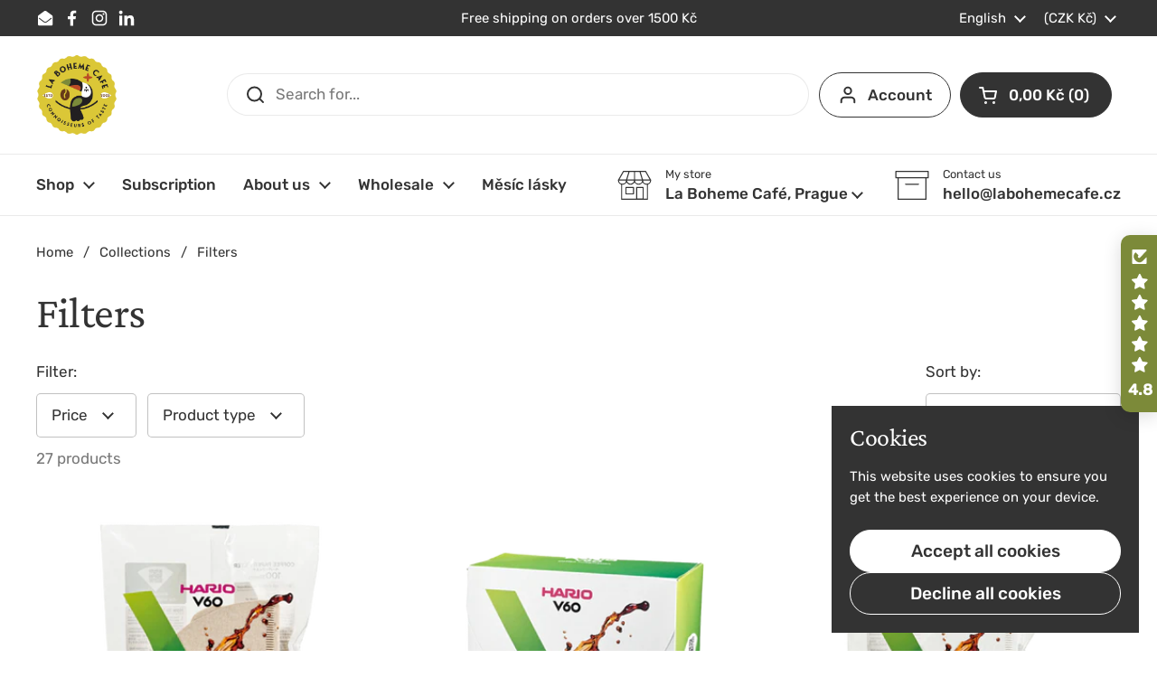

--- FILE ---
content_type: text/html; charset=utf-8
request_url: https://labohemecafe.cz/en/collections/filtry
body_size: 53961
content:
<!doctype html>
<html class="no-js" lang="en" dir="ltr">
<head>

	<meta charset="utf-8">
  <meta http-equiv="X-UA-Compatible" content="IE=edge,chrome=1">
  <meta name="viewport" content="width=device-width, initial-scale=1.0, height=device-height, minimum-scale=1.0"><link rel="shortcut icon" href="//labohemecafe.cz/cdn/shop/files/favicon-boheme.webp?crop=center&height=48&v=1753267501&width=48" type="image/png" /><title>La Bohème Café Pražírna výběrové kávy Filtry &ndash; La Boheme Cafe - Pražírna výběrové kávy
</title><meta name="description" content="Kvalitní filtry pro drippery - zajišťují čistou a vyváženou extrakci kávy. Perfektní pro přípravu čerstvé a aromatické kávy doma i v kavárně.">

<meta property="og:site_name" content="La Boheme Cafe - Pražírna výběrové kávy">
<meta property="og:url" content="https://labohemecafe.cz/en/collections/filtry">
<meta property="og:title" content="La Bohème Café Pražírna výběrové kávy Filtry">
<meta property="og:type" content="website">
<meta property="og:description" content="Kvalitní filtry pro drippery - zajišťují čistou a vyváženou extrakci kávy. Perfektní pro přípravu čerstvé a aromatické kávy doma i v kavárně."><meta property="og:image" content="http://labohemecafe.cz/cdn/shop/collections/aa6ae7d50bf080fee769036570857648.jpg?v=1620274231">
  <meta property="og:image:secure_url" content="https://labohemecafe.cz/cdn/shop/collections/aa6ae7d50bf080fee769036570857648.jpg?v=1620274231">
  <meta property="og:image:width" content="1080">
  <meta property="og:image:height" content="608"><meta name="twitter:card" content="summary_large_image">
<meta name="twitter:title" content="La Bohème Café Pražírna výběrové kávy Filtry">
<meta name="twitter:description" content="Kvalitní filtry pro drippery - zajišťují čistou a vyváženou extrakci kávy. Perfektní pro přípravu čerstvé a aromatické kávy doma i v kavárně."><script type="application/ld+json">
  [
    {
      "@context": "https://schema.org",
      "@type": "WebSite",
      "name": "La Boheme Cafe - Pražírna výběrové kávy",
      "url": "https:\/\/labohemecafe.cz"
    },
    {
      "@context": "https://schema.org",
      "@type": "Organization",
      "name": "La Boheme Cafe - Pražírna výběrové kávy",
      "url": "https:\/\/labohemecafe.cz"
    }
  ]
</script>

<script type="application/ld+json">
{
  "@context": "http://schema.org",
  "@type": "BreadcrumbList",
  "itemListElement": [
    {
      "@type": "ListItem",
      "position": 1,
      "name": "Home",
      "item": "https://labohemecafe.cz"
    },{
        "@type": "ListItem",
        "position": 2,
        "name": "Filters",
        "item": "https://labohemecafe.cz/en/collections/filtry"
      }]
}
</script><link rel="canonical" href="https://labohemecafe.cz/en/collections/filtry">

  <link rel="preconnect" href="https://cdn.shopify.com"><link rel="preconnect" href="https://fonts.shopifycdn.com" crossorigin>
<link href="//labohemecafe.cz/cdn/shop/t/185/assets/theme.css?v=35384787903773640541739550025" as="style" rel="preload"><link href="//labohemecafe.cz/cdn/shop/t/185/assets/section-header.css?v=95425541080557336961739550023" as="style" rel="preload"><link href="//labohemecafe.cz/cdn/shop/t/185/assets/component-product-item.css?v=96795025716509286301738759059" as="style" rel="preload"><link rel="preload" as="image" href="//labohemecafe.cz/cdn/shop/files/VCF-01-100M.webp?v=1737723817&width=480" imagesrcset="//labohemecafe.cz/cdn/shop/files/VCF-01-100M.webp?v=1737723817&width=240 240w,//labohemecafe.cz/cdn/shop/files/VCF-01-100M.webp?v=1737723817&width=360 360w,//labohemecafe.cz/cdn/shop/files/VCF-01-100M.webp?v=1737723817&width=420 420w,//labohemecafe.cz/cdn/shop/files/VCF-01-100M.webp?v=1737723817&width=480 480w,//labohemecafe.cz/cdn/shop/files/VCF-01-100M.webp?v=1737723817&width=640 640w,//labohemecafe.cz/cdn/shop/files/VCF-01-100M.webp?v=1737723817&width=840 840w" imagesizes="(max-width: 359px) calc(100vw - 30px), (max-width: 767px) calc((100vw - 50px) / 2)">
<link rel="preload" as="image" href="//labohemecafe.cz/cdn/shop/files/4977642723801.webp?v=1737724828&width=480" imagesrcset="//labohemecafe.cz/cdn/shop/files/4977642723801.webp?v=1737724828&width=240 240w,//labohemecafe.cz/cdn/shop/files/4977642723801.webp?v=1737724828&width=360 360w,//labohemecafe.cz/cdn/shop/files/4977642723801.webp?v=1737724828&width=420 420w,//labohemecafe.cz/cdn/shop/files/4977642723801.webp?v=1737724828&width=480 480w,//labohemecafe.cz/cdn/shop/files/4977642723801.webp?v=1737724828&width=640 640w,//labohemecafe.cz/cdn/shop/files/4977642723801.webp?v=1737724828&width=840 840w" imagesizes="(max-width: 359px) calc(100vw - 30px), (max-width: 767px) calc((100vw - 50px) / 2)">

<link rel="preload" href="//labohemecafe.cz/cdn/fonts/crimson_pro/crimsonpro_n4.af7e5f35fb5e103ddb0d48d62eeb24849e95bc7d.woff2" as="font" type="font/woff2" crossorigin>
<link rel="preload" href="//labohemecafe.cz/cdn/fonts/rubik/rubik_n4.c2fb67c90aa34ecf8da34fc1da937ee9c0c27942.woff2" as="font" type="font/woff2" crossorigin>
<style type="text/css">
@font-face {
  font-family: "Crimson Pro";
  font-weight: 400;
  font-style: normal;
  font-display: swap;
  src: url("//labohemecafe.cz/cdn/fonts/crimson_pro/crimsonpro_n4.af7e5f35fb5e103ddb0d48d62eeb24849e95bc7d.woff2") format("woff2"),
       url("//labohemecafe.cz/cdn/fonts/crimson_pro/crimsonpro_n4.3fe4f48589996a4db104f3df11cb1025be6f4749.woff") format("woff");
}
@font-face {
  font-family: Rubik;
  font-weight: 400;
  font-style: normal;
  font-display: swap;
  src: url("//labohemecafe.cz/cdn/fonts/rubik/rubik_n4.c2fb67c90aa34ecf8da34fc1da937ee9c0c27942.woff2") format("woff2"),
       url("//labohemecafe.cz/cdn/fonts/rubik/rubik_n4.d229bd4a6a25ec476a0829a74bf3657a5fd9aa36.woff") format("woff");
}
@font-face {
  font-family: Rubik;
  font-weight: 500;
  font-style: normal;
  font-display: swap;
  src: url("//labohemecafe.cz/cdn/fonts/rubik/rubik_n5.46f1bf0063ef6b3840ba0b9b71e86033a15b4466.woff2") format("woff2"),
       url("//labohemecafe.cz/cdn/fonts/rubik/rubik_n5.c73c6e4dcc7dfb4852265eb6e0e59860278f8b84.woff") format("woff");
}
@font-face {
  font-family: Rubik;
  font-weight: 400;
  font-style: italic;
  font-display: swap;
  src: url("//labohemecafe.cz/cdn/fonts/rubik/rubik_i4.528fdfa8adf0c2cb49c0f6d132dcaffa910849d6.woff2") format("woff2"),
       url("//labohemecafe.cz/cdn/fonts/rubik/rubik_i4.937396c2106c0db7a4072bbcd373d4e3d0ab306b.woff") format("woff");
}




</style>
<style type="text/css">

  :root {

    /* Direction */
    --direction:ltr;

    /* Font variables */

    --font-stack-headings: "Crimson Pro", serif;
    --font-weight-headings: 400;
    --font-style-headings: normal;

    --font-stack-body: Rubik, sans-serif;
    --font-weight-body: 400;--font-weight-body-bold: 500;--font-style-body: normal;--font-weight-buttons: var(--font-weight-body-bold);--font-weight-menu: var(--font-weight-body-bold);--base-headings-size: 70;
    --base-headings-line: 1.1;
    --base-headings-spacing: -0.01em;
    --base-body-size: 17;
    --base-body-line: 1.4;
    --base-body-spacing: 0.0em;

    --base-menu-size: 17;

    /* Color variables */

    --color-background-header: #ffffff;
    --color-secondary-background-header: rgba(51, 51, 51, 0.08);
    --color-opacity-background-header: rgba(255, 255, 255, 0);
    --color-text-header: #333333;
    --color-foreground-header: #ffffff;
    --color-accent-header: #7c8a39;
    --color-foreground-accent-header: #ffffff;
    --color-borders-header: rgba(51, 51, 51, 0.1);

    --color-background-main: #ffffff;
    --color-secondary-background-main: rgba(51, 51, 51, 0.08);
    --color-third-background-main: rgba(51, 51, 51, 0.04);
    --color-fourth-background-main: rgba(51, 51, 51, 0.02);
    --color-opacity-background-main: rgba(255, 255, 255, 0);
    --color-text-main: #333333;
    --color-foreground-main: #ffffff;
    --color-secondary-text-main: rgba(51, 51, 51, 0.62);
    --color-accent-main: #7c8a39;
    --color-foreground-accent-main: #ffffff;
    --color-borders-main: rgba(51, 51, 51, 0.15);

    --color-background-cards: #ffffff;
    --color-gradient-cards: ;
    --color-text-cards: #333333;
    --color-foreground-cards: #ffffff;
    --color-secondary-text-cards: rgba(51, 51, 51, 0.6);
    --color-accent-cards: #7c8a39;
    --color-foreground-accent-cards: #ffffff;
    --color-borders-cards: #dfdfdf;

    --color-background-footer: #333333;
    --color-text-footer: #a6a6a6;
    --color-accent-footer: #7c8a39;
    --color-borders-footer: rgba(166, 166, 166, 0.15);

    --color-borders-forms-primary: rgba(51, 51, 51, 0.3);
    --color-borders-forms-secondary: rgba(51, 51, 51, 0.6);

    /* Borders */

    --border-width-cards: 1px;
    --border-radius-cards: 16px;
    --border-width-buttons: 1px;
    --border-radius-buttons: 30px;
    --border-width-forms: 1px;
    --border-radius-forms: 5px;

    /* Shadows */
    --shadow-x-cards: 0px;
    --shadow-y-cards: 0px;
    --shadow-blur-cards: 0px;
    --color-shadow-cards: rgba(0,0,0,0);
    --shadow-x-buttons: 0px;
    --shadow-y-buttons: 0px;
    --shadow-blur-buttons: 0px;
    --color-shadow-buttons: rgba(0,0,0,0);

    /* Layout */

    --grid-gap-original-base: 30px;
    --theme-max-width: 1680px;
    --container-vertical-space-base: 100px;
    --image-fit-padding: 5%;

  }
  
    @media screen and (max-width: 767px) {
      :root {
        --border-radius-cards: clamp(8px, 8px, 16px);
      }
    }
  

  .facets__summary, #main select, .sidebar select, .modal-content select {
    background-image: url('data:image/svg+xml;utf8,<svg width="13" height="8" fill="none" xmlns="http://www.w3.org/2000/svg"><path d="M1.414.086 7.9 6.57 6.485 7.985 0 1.5 1.414.086Z" fill="%23333333"/><path d="M12.985 1.515 6.5 8 5.085 6.586 11.571.101l1.414 1.414Z" fill="%23333333"/></svg>');
  }

  .card .star-rating__stars {
    background-image: url('data:image/svg+xml;utf8,<svg width="20" height="13" viewBox="0 0 14 13" fill="none" xmlns="http://www.w3.org/2000/svg"><path d="m7 0 1.572 4.837h5.085l-4.114 2.99 1.572 4.836L7 9.673l-4.114 2.99 1.571-4.837-4.114-2.99h5.085L7 0Z" stroke="%23333333" stroke-width="1"/></svg>');
  }
  .card .star-rating__stars-active {
    background-image: url('data:image/svg+xml;utf8,<svg width="20" height="13" viewBox="0 0 14 13" fill="none" xmlns="http://www.w3.org/2000/svg"><path d="m7 0 1.572 4.837h5.085l-4.114 2.99 1.572 4.836L7 9.673l-4.114 2.99 1.571-4.837-4.114-2.99h5.085L7 0Z" fill="%23333333" stroke-width="0"/></svg>');
  }

  .star-rating__stars {
    background-image: url('data:image/svg+xml;utf8,<svg width="20" height="13" viewBox="0 0 14 13" fill="none" xmlns="http://www.w3.org/2000/svg"><path d="m7 0 1.572 4.837h5.085l-4.114 2.99 1.572 4.836L7 9.673l-4.114 2.99 1.571-4.837-4.114-2.99h5.085L7 0Z" stroke="%23333333" stroke-width="1"/></svg>');
  }
  .star-rating__stars-active {
    background-image: url('data:image/svg+xml;utf8,<svg width="20" height="13" viewBox="0 0 14 13" fill="none" xmlns="http://www.w3.org/2000/svg"><path d="m7 0 1.572 4.837h5.085l-4.114 2.99 1.572 4.836L7 9.673l-4.114 2.99 1.571-4.837-4.114-2.99h5.085L7 0Z" fill="%23333333" stroke-width="0"/></svg>');
  }

  .product-item {--color-borders-cards: #ffffff;}</style>

<style id="root-height">
  :root {
    --window-height: 100vh;
  }
</style><link href="//labohemecafe.cz/cdn/shop/t/185/assets/theme.css?v=35384787903773640541739550025" rel="stylesheet" type="text/css" media="all" />

	<script>window.performance && window.performance.mark && window.performance.mark('shopify.content_for_header.start');</script><meta name="facebook-domain-verification" content="0j5puwne79hond3d8qx8zln2mf9ta5">
<meta id="shopify-digital-wallet" name="shopify-digital-wallet" content="/27462598701/digital_wallets/dialog">
<meta name="shopify-checkout-api-token" content="4f49849a1ab84093b13cfcfbf589015c">
<link rel="alternate" type="application/atom+xml" title="Feed" href="/en/collections/filtry.atom" />
<link rel="next" href="/en/collections/filtry?page=2">
<link rel="alternate" hreflang="x-default" href="https://labohemecafe.cz/collections/filtry">
<link rel="alternate" hreflang="cs" href="https://labohemecafe.cz/collections/filtry">
<link rel="alternate" hreflang="en" href="https://labohemecafe.cz/en/collections/filtry">
<link rel="alternate" hreflang="en-AT" href="https://labohemecafe.eu/collections/filtry">
<link rel="alternate" hreflang="cs-AT" href="https://labohemecafe.eu/cs/collections/filtry">
<link rel="alternate" hreflang="en-BE" href="https://labohemecafe.eu/collections/filtry">
<link rel="alternate" hreflang="cs-BE" href="https://labohemecafe.eu/cs/collections/filtry">
<link rel="alternate" hreflang="en-BG" href="https://labohemecafe.eu/collections/filtry">
<link rel="alternate" hreflang="cs-BG" href="https://labohemecafe.eu/cs/collections/filtry">
<link rel="alternate" hreflang="en-DK" href="https://labohemecafe.eu/collections/filtry">
<link rel="alternate" hreflang="cs-DK" href="https://labohemecafe.eu/cs/collections/filtry">
<link rel="alternate" hreflang="en-EE" href="https://labohemecafe.eu/collections/filtry">
<link rel="alternate" hreflang="cs-EE" href="https://labohemecafe.eu/cs/collections/filtry">
<link rel="alternate" hreflang="en-ES" href="https://labohemecafe.eu/collections/filtry">
<link rel="alternate" hreflang="cs-ES" href="https://labohemecafe.eu/cs/collections/filtry">
<link rel="alternate" hreflang="en-FI" href="https://labohemecafe.eu/collections/filtry">
<link rel="alternate" hreflang="cs-FI" href="https://labohemecafe.eu/cs/collections/filtry">
<link rel="alternate" hreflang="en-FR" href="https://labohemecafe.eu/collections/filtry">
<link rel="alternate" hreflang="cs-FR" href="https://labohemecafe.eu/cs/collections/filtry">
<link rel="alternate" hreflang="en-GB" href="https://labohemecafe.eu/collections/filtry">
<link rel="alternate" hreflang="cs-GB" href="https://labohemecafe.eu/cs/collections/filtry">
<link rel="alternate" hreflang="en-GR" href="https://labohemecafe.eu/collections/filtry">
<link rel="alternate" hreflang="cs-GR" href="https://labohemecafe.eu/cs/collections/filtry">
<link rel="alternate" hreflang="en-HR" href="https://labohemecafe.eu/collections/filtry">
<link rel="alternate" hreflang="cs-HR" href="https://labohemecafe.eu/cs/collections/filtry">
<link rel="alternate" hreflang="en-HU" href="https://labohemecafe.eu/collections/filtry">
<link rel="alternate" hreflang="cs-HU" href="https://labohemecafe.eu/cs/collections/filtry">
<link rel="alternate" hreflang="en-IE" href="https://labohemecafe.eu/collections/filtry">
<link rel="alternate" hreflang="cs-IE" href="https://labohemecafe.eu/cs/collections/filtry">
<link rel="alternate" hreflang="en-IT" href="https://labohemecafe.eu/collections/filtry">
<link rel="alternate" hreflang="cs-IT" href="https://labohemecafe.eu/cs/collections/filtry">
<link rel="alternate" hreflang="en-LT" href="https://labohemecafe.eu/collections/filtry">
<link rel="alternate" hreflang="cs-LT" href="https://labohemecafe.eu/cs/collections/filtry">
<link rel="alternate" hreflang="en-LU" href="https://labohemecafe.eu/collections/filtry">
<link rel="alternate" hreflang="cs-LU" href="https://labohemecafe.eu/cs/collections/filtry">
<link rel="alternate" hreflang="en-LV" href="https://labohemecafe.eu/collections/filtry">
<link rel="alternate" hreflang="cs-LV" href="https://labohemecafe.eu/cs/collections/filtry">
<link rel="alternate" hreflang="en-NL" href="https://labohemecafe.eu/collections/filtry">
<link rel="alternate" hreflang="cs-NL" href="https://labohemecafe.eu/cs/collections/filtry">
<link rel="alternate" hreflang="en-PT" href="https://labohemecafe.eu/collections/filtry">
<link rel="alternate" hreflang="cs-PT" href="https://labohemecafe.eu/cs/collections/filtry">
<link rel="alternate" hreflang="en-SE" href="https://labohemecafe.eu/collections/filtry">
<link rel="alternate" hreflang="cs-SE" href="https://labohemecafe.eu/cs/collections/filtry">
<link rel="alternate" hreflang="en-SI" href="https://labohemecafe.eu/collections/filtry">
<link rel="alternate" hreflang="cs-SI" href="https://labohemecafe.eu/cs/collections/filtry">
<link rel="alternate" hreflang="en-UA" href="https://labohemecafe.eu/collections/filtry">
<link rel="alternate" hreflang="cs-UA" href="https://labohemecafe.eu/cs/collections/filtry">
<link rel="alternate" hreflang="ro-RO" href="https://labohemecafe.ro/collections/filtry">
<link rel="alternate" hreflang="en-RO" href="https://labohemecafe.ro/en/collections/filtry">
<link rel="alternate" hreflang="cs-SK" href="http://labohemecafe.sk/collections/filtry">
<link rel="alternate" type="application/json+oembed" href="https://labohemecafe.cz/en/collections/filtry.oembed">
<script async="async" src="/checkouts/internal/preloads.js?locale=en-CZ"></script>
<link rel="preconnect" href="https://shop.app" crossorigin="anonymous">
<script async="async" src="https://shop.app/checkouts/internal/preloads.js?locale=en-CZ&shop_id=27462598701" crossorigin="anonymous"></script>
<script id="apple-pay-shop-capabilities" type="application/json">{"shopId":27462598701,"countryCode":"CZ","currencyCode":"CZK","merchantCapabilities":["supports3DS"],"merchantId":"gid:\/\/shopify\/Shop\/27462598701","merchantName":"La Boheme Cafe - Pražírna výběrové kávy","requiredBillingContactFields":["postalAddress","email","phone"],"requiredShippingContactFields":["postalAddress","email","phone"],"shippingType":"shipping","supportedNetworks":["visa","maestro","masterCard"],"total":{"type":"pending","label":"La Boheme Cafe - Pražírna výběrové kávy","amount":"1.00"},"shopifyPaymentsEnabled":true,"supportsSubscriptions":true}</script>
<script id="shopify-features" type="application/json">{"accessToken":"4f49849a1ab84093b13cfcfbf589015c","betas":["rich-media-storefront-analytics"],"domain":"labohemecafe.cz","predictiveSearch":true,"shopId":27462598701,"locale":"en"}</script>
<script>var Shopify = Shopify || {};
Shopify.shop = "la-boheme-coffee.myshopify.com";
Shopify.locale = "en";
Shopify.currency = {"active":"CZK","rate":"1.0"};
Shopify.country = "CZ";
Shopify.theme = {"name":"Local","id":178408948053,"schema_name":"Local","schema_version":"2.6.2","theme_store_id":1651,"role":"main"};
Shopify.theme.handle = "null";
Shopify.theme.style = {"id":null,"handle":null};
Shopify.cdnHost = "labohemecafe.cz/cdn";
Shopify.routes = Shopify.routes || {};
Shopify.routes.root = "/en/";</script>
<script type="module">!function(o){(o.Shopify=o.Shopify||{}).modules=!0}(window);</script>
<script>!function(o){function n(){var o=[];function n(){o.push(Array.prototype.slice.apply(arguments))}return n.q=o,n}var t=o.Shopify=o.Shopify||{};t.loadFeatures=n(),t.autoloadFeatures=n()}(window);</script>
<script>
  window.ShopifyPay = window.ShopifyPay || {};
  window.ShopifyPay.apiHost = "shop.app\/pay";
  window.ShopifyPay.redirectState = null;
</script>
<script id="shop-js-analytics" type="application/json">{"pageType":"collection"}</script>
<script defer="defer" async type="module" src="//labohemecafe.cz/cdn/shopifycloud/shop-js/modules/v2/client.init-shop-cart-sync_BT-GjEfc.en.esm.js"></script>
<script defer="defer" async type="module" src="//labohemecafe.cz/cdn/shopifycloud/shop-js/modules/v2/chunk.common_D58fp_Oc.esm.js"></script>
<script defer="defer" async type="module" src="//labohemecafe.cz/cdn/shopifycloud/shop-js/modules/v2/chunk.modal_xMitdFEc.esm.js"></script>
<script type="module">
  await import("//labohemecafe.cz/cdn/shopifycloud/shop-js/modules/v2/client.init-shop-cart-sync_BT-GjEfc.en.esm.js");
await import("//labohemecafe.cz/cdn/shopifycloud/shop-js/modules/v2/chunk.common_D58fp_Oc.esm.js");
await import("//labohemecafe.cz/cdn/shopifycloud/shop-js/modules/v2/chunk.modal_xMitdFEc.esm.js");

  window.Shopify.SignInWithShop?.initShopCartSync?.({"fedCMEnabled":true,"windoidEnabled":true});

</script>
<script>
  window.Shopify = window.Shopify || {};
  if (!window.Shopify.featureAssets) window.Shopify.featureAssets = {};
  window.Shopify.featureAssets['shop-js'] = {"shop-cart-sync":["modules/v2/client.shop-cart-sync_DZOKe7Ll.en.esm.js","modules/v2/chunk.common_D58fp_Oc.esm.js","modules/v2/chunk.modal_xMitdFEc.esm.js"],"init-fed-cm":["modules/v2/client.init-fed-cm_B6oLuCjv.en.esm.js","modules/v2/chunk.common_D58fp_Oc.esm.js","modules/v2/chunk.modal_xMitdFEc.esm.js"],"shop-cash-offers":["modules/v2/client.shop-cash-offers_D2sdYoxE.en.esm.js","modules/v2/chunk.common_D58fp_Oc.esm.js","modules/v2/chunk.modal_xMitdFEc.esm.js"],"shop-login-button":["modules/v2/client.shop-login-button_QeVjl5Y3.en.esm.js","modules/v2/chunk.common_D58fp_Oc.esm.js","modules/v2/chunk.modal_xMitdFEc.esm.js"],"pay-button":["modules/v2/client.pay-button_DXTOsIq6.en.esm.js","modules/v2/chunk.common_D58fp_Oc.esm.js","modules/v2/chunk.modal_xMitdFEc.esm.js"],"shop-button":["modules/v2/client.shop-button_DQZHx9pm.en.esm.js","modules/v2/chunk.common_D58fp_Oc.esm.js","modules/v2/chunk.modal_xMitdFEc.esm.js"],"avatar":["modules/v2/client.avatar_BTnouDA3.en.esm.js"],"init-windoid":["modules/v2/client.init-windoid_CR1B-cfM.en.esm.js","modules/v2/chunk.common_D58fp_Oc.esm.js","modules/v2/chunk.modal_xMitdFEc.esm.js"],"init-shop-for-new-customer-accounts":["modules/v2/client.init-shop-for-new-customer-accounts_C_vY_xzh.en.esm.js","modules/v2/client.shop-login-button_QeVjl5Y3.en.esm.js","modules/v2/chunk.common_D58fp_Oc.esm.js","modules/v2/chunk.modal_xMitdFEc.esm.js"],"init-shop-email-lookup-coordinator":["modules/v2/client.init-shop-email-lookup-coordinator_BI7n9ZSv.en.esm.js","modules/v2/chunk.common_D58fp_Oc.esm.js","modules/v2/chunk.modal_xMitdFEc.esm.js"],"init-shop-cart-sync":["modules/v2/client.init-shop-cart-sync_BT-GjEfc.en.esm.js","modules/v2/chunk.common_D58fp_Oc.esm.js","modules/v2/chunk.modal_xMitdFEc.esm.js"],"shop-toast-manager":["modules/v2/client.shop-toast-manager_DiYdP3xc.en.esm.js","modules/v2/chunk.common_D58fp_Oc.esm.js","modules/v2/chunk.modal_xMitdFEc.esm.js"],"init-customer-accounts":["modules/v2/client.init-customer-accounts_D9ZNqS-Q.en.esm.js","modules/v2/client.shop-login-button_QeVjl5Y3.en.esm.js","modules/v2/chunk.common_D58fp_Oc.esm.js","modules/v2/chunk.modal_xMitdFEc.esm.js"],"init-customer-accounts-sign-up":["modules/v2/client.init-customer-accounts-sign-up_iGw4briv.en.esm.js","modules/v2/client.shop-login-button_QeVjl5Y3.en.esm.js","modules/v2/chunk.common_D58fp_Oc.esm.js","modules/v2/chunk.modal_xMitdFEc.esm.js"],"shop-follow-button":["modules/v2/client.shop-follow-button_CqMgW2wH.en.esm.js","modules/v2/chunk.common_D58fp_Oc.esm.js","modules/v2/chunk.modal_xMitdFEc.esm.js"],"checkout-modal":["modules/v2/client.checkout-modal_xHeaAweL.en.esm.js","modules/v2/chunk.common_D58fp_Oc.esm.js","modules/v2/chunk.modal_xMitdFEc.esm.js"],"shop-login":["modules/v2/client.shop-login_D91U-Q7h.en.esm.js","modules/v2/chunk.common_D58fp_Oc.esm.js","modules/v2/chunk.modal_xMitdFEc.esm.js"],"lead-capture":["modules/v2/client.lead-capture_BJmE1dJe.en.esm.js","modules/v2/chunk.common_D58fp_Oc.esm.js","modules/v2/chunk.modal_xMitdFEc.esm.js"],"payment-terms":["modules/v2/client.payment-terms_Ci9AEqFq.en.esm.js","modules/v2/chunk.common_D58fp_Oc.esm.js","modules/v2/chunk.modal_xMitdFEc.esm.js"]};
</script>
<script>(function() {
  var isLoaded = false;
  function asyncLoad() {
    if (isLoaded) return;
    isLoaded = true;
    var urls = ["https:\/\/cdn-bundler.nice-team.net\/app\/js\/bundler.js?shop=la-boheme-coffee.myshopify.com"];
    for (var i = 0; i < urls.length; i++) {
      var s = document.createElement('script');
      s.type = 'text/javascript';
      s.async = true;
      s.src = urls[i];
      var x = document.getElementsByTagName('script')[0];
      x.parentNode.insertBefore(s, x);
    }
  };
  if(window.attachEvent) {
    window.attachEvent('onload', asyncLoad);
  } else {
    window.addEventListener('load', asyncLoad, false);
  }
})();</script>
<script id="__st">var __st={"a":27462598701,"offset":3600,"reqid":"d2f04873-fef2-4161-bdfb-9b036199286c-1769437629","pageurl":"labohemecafe.cz\/en\/collections\/filtry","u":"137b54539e89","p":"collection","rtyp":"collection","rid":185951354925};</script>
<script>window.ShopifyPaypalV4VisibilityTracking = true;</script>
<script id="captcha-bootstrap">!function(){'use strict';const t='contact',e='account',n='new_comment',o=[[t,t],['blogs',n],['comments',n],[t,'customer']],c=[[e,'customer_login'],[e,'guest_login'],[e,'recover_customer_password'],[e,'create_customer']],r=t=>t.map((([t,e])=>`form[action*='/${t}']:not([data-nocaptcha='true']) input[name='form_type'][value='${e}']`)).join(','),a=t=>()=>t?[...document.querySelectorAll(t)].map((t=>t.form)):[];function s(){const t=[...o],e=r(t);return a(e)}const i='password',u='form_key',d=['recaptcha-v3-token','g-recaptcha-response','h-captcha-response',i],f=()=>{try{return window.sessionStorage}catch{return}},m='__shopify_v',_=t=>t.elements[u];function p(t,e,n=!1){try{const o=window.sessionStorage,c=JSON.parse(o.getItem(e)),{data:r}=function(t){const{data:e,action:n}=t;return t[m]||n?{data:e,action:n}:{data:t,action:n}}(c);for(const[e,n]of Object.entries(r))t.elements[e]&&(t.elements[e].value=n);n&&o.removeItem(e)}catch(o){console.error('form repopulation failed',{error:o})}}const l='form_type',E='cptcha';function T(t){t.dataset[E]=!0}const w=window,h=w.document,L='Shopify',v='ce_forms',y='captcha';let A=!1;((t,e)=>{const n=(g='f06e6c50-85a8-45c8-87d0-21a2b65856fe',I='https://cdn.shopify.com/shopifycloud/storefront-forms-hcaptcha/ce_storefront_forms_captcha_hcaptcha.v1.5.2.iife.js',D={infoText:'Protected by hCaptcha',privacyText:'Privacy',termsText:'Terms'},(t,e,n)=>{const o=w[L][v],c=o.bindForm;if(c)return c(t,g,e,D).then(n);var r;o.q.push([[t,g,e,D],n]),r=I,A||(h.body.append(Object.assign(h.createElement('script'),{id:'captcha-provider',async:!0,src:r})),A=!0)});var g,I,D;w[L]=w[L]||{},w[L][v]=w[L][v]||{},w[L][v].q=[],w[L][y]=w[L][y]||{},w[L][y].protect=function(t,e){n(t,void 0,e),T(t)},Object.freeze(w[L][y]),function(t,e,n,w,h,L){const[v,y,A,g]=function(t,e,n){const i=e?o:[],u=t?c:[],d=[...i,...u],f=r(d),m=r(i),_=r(d.filter((([t,e])=>n.includes(e))));return[a(f),a(m),a(_),s()]}(w,h,L),I=t=>{const e=t.target;return e instanceof HTMLFormElement?e:e&&e.form},D=t=>v().includes(t);t.addEventListener('submit',(t=>{const e=I(t);if(!e)return;const n=D(e)&&!e.dataset.hcaptchaBound&&!e.dataset.recaptchaBound,o=_(e),c=g().includes(e)&&(!o||!o.value);(n||c)&&t.preventDefault(),c&&!n&&(function(t){try{if(!f())return;!function(t){const e=f();if(!e)return;const n=_(t);if(!n)return;const o=n.value;o&&e.removeItem(o)}(t);const e=Array.from(Array(32),(()=>Math.random().toString(36)[2])).join('');!function(t,e){_(t)||t.append(Object.assign(document.createElement('input'),{type:'hidden',name:u})),t.elements[u].value=e}(t,e),function(t,e){const n=f();if(!n)return;const o=[...t.querySelectorAll(`input[type='${i}']`)].map((({name:t})=>t)),c=[...d,...o],r={};for(const[a,s]of new FormData(t).entries())c.includes(a)||(r[a]=s);n.setItem(e,JSON.stringify({[m]:1,action:t.action,data:r}))}(t,e)}catch(e){console.error('failed to persist form',e)}}(e),e.submit())}));const S=(t,e)=>{t&&!t.dataset[E]&&(n(t,e.some((e=>e===t))),T(t))};for(const o of['focusin','change'])t.addEventListener(o,(t=>{const e=I(t);D(e)&&S(e,y())}));const B=e.get('form_key'),M=e.get(l),P=B&&M;t.addEventListener('DOMContentLoaded',(()=>{const t=y();if(P)for(const e of t)e.elements[l].value===M&&p(e,B);[...new Set([...A(),...v().filter((t=>'true'===t.dataset.shopifyCaptcha))])].forEach((e=>S(e,t)))}))}(h,new URLSearchParams(w.location.search),n,t,e,['guest_login'])})(!0,!0)}();</script>
<script integrity="sha256-4kQ18oKyAcykRKYeNunJcIwy7WH5gtpwJnB7kiuLZ1E=" data-source-attribution="shopify.loadfeatures" defer="defer" src="//labohemecafe.cz/cdn/shopifycloud/storefront/assets/storefront/load_feature-a0a9edcb.js" crossorigin="anonymous"></script>
<script crossorigin="anonymous" defer="defer" src="//labohemecafe.cz/cdn/shopifycloud/storefront/assets/shopify_pay/storefront-65b4c6d7.js?v=20250812"></script>
<script data-source-attribution="shopify.dynamic_checkout.dynamic.init">var Shopify=Shopify||{};Shopify.PaymentButton=Shopify.PaymentButton||{isStorefrontPortableWallets:!0,init:function(){window.Shopify.PaymentButton.init=function(){};var t=document.createElement("script");t.src="https://labohemecafe.cz/cdn/shopifycloud/portable-wallets/latest/portable-wallets.en.js",t.type="module",document.head.appendChild(t)}};
</script>
<script data-source-attribution="shopify.dynamic_checkout.buyer_consent">
  function portableWalletsHideBuyerConsent(e){var t=document.getElementById("shopify-buyer-consent"),n=document.getElementById("shopify-subscription-policy-button");t&&n&&(t.classList.add("hidden"),t.setAttribute("aria-hidden","true"),n.removeEventListener("click",e))}function portableWalletsShowBuyerConsent(e){var t=document.getElementById("shopify-buyer-consent"),n=document.getElementById("shopify-subscription-policy-button");t&&n&&(t.classList.remove("hidden"),t.removeAttribute("aria-hidden"),n.addEventListener("click",e))}window.Shopify?.PaymentButton&&(window.Shopify.PaymentButton.hideBuyerConsent=portableWalletsHideBuyerConsent,window.Shopify.PaymentButton.showBuyerConsent=portableWalletsShowBuyerConsent);
</script>
<script data-source-attribution="shopify.dynamic_checkout.cart.bootstrap">document.addEventListener("DOMContentLoaded",(function(){function t(){return document.querySelector("shopify-accelerated-checkout-cart, shopify-accelerated-checkout")}if(t())Shopify.PaymentButton.init();else{new MutationObserver((function(e,n){t()&&(Shopify.PaymentButton.init(),n.disconnect())})).observe(document.body,{childList:!0,subtree:!0})}}));
</script>
<script id='scb4127' type='text/javascript' async='' src='https://labohemecafe.cz/cdn/shopifycloud/privacy-banner/storefront-banner.js'></script><link id="shopify-accelerated-checkout-styles" rel="stylesheet" media="screen" href="https://labohemecafe.cz/cdn/shopifycloud/portable-wallets/latest/accelerated-checkout-backwards-compat.css" crossorigin="anonymous">
<style id="shopify-accelerated-checkout-cart">
        #shopify-buyer-consent {
  margin-top: 1em;
  display: inline-block;
  width: 100%;
}

#shopify-buyer-consent.hidden {
  display: none;
}

#shopify-subscription-policy-button {
  background: none;
  border: none;
  padding: 0;
  text-decoration: underline;
  font-size: inherit;
  cursor: pointer;
}

#shopify-subscription-policy-button::before {
  box-shadow: none;
}

      </style>

<script>window.performance && window.performance.mark && window.performance.mark('shopify.content_for_header.end');</script>

  <script>
    const rbi = [];
    const ribSetSize = (img) => {
      if ( img.offsetWidth / img.dataset.ratio < img.offsetHeight ) {
        img.setAttribute('sizes', `${Math.ceil(img.offsetHeight * img.dataset.ratio)}px`);
      } else {
        img.setAttribute('sizes', `${Math.ceil(img.offsetWidth)}px`);
      }
    }
    const debounce = (fn, wait) => {
      let t;
      return (...args) => {
        clearTimeout(t);
        t = setTimeout(() => fn.apply(this, args), wait);
      };
    }
    window.KEYCODES = {
      TAB: 9,
      ESC: 27,
      DOWN: 40,
      RIGHT: 39,
      UP: 38,
      LEFT: 37,
      RETURN: 13
    };
    window.addEventListener('resize', debounce(()=>{
      for ( let img of rbi ) {
        ribSetSize(img);
      }
    }, 250));
  </script><noscript>
    <link rel="stylesheet" href="//labohemecafe.cz/cdn/shop/t/185/assets/theme-noscript.css?v=42099867224588620941738759060">
  </noscript><!-- BEGIN app block: shopify://apps/bundler/blocks/bundler-script-append/7a6ae1b8-3b16-449b-8429-8bb89a62c664 --><script defer="defer">
	/**	Bundler script loader, version number: 2.0 */
	(function(){
		var loadScript=function(a,b){var c=document.createElement("script");c.type="text/javascript",c.readyState?c.onreadystatechange=function(){("loaded"==c.readyState||"complete"==c.readyState)&&(c.onreadystatechange=null,b())}:c.onload=function(){b()},c.src=a,document.getElementsByTagName("head")[0].appendChild(c)};
		appendScriptUrl('la-boheme-coffee.myshopify.com');

		// get script url and append timestamp of last change
		function appendScriptUrl(shop) {

			var timeStamp = Math.floor(Date.now() / (1000*1*1));
			var timestampUrl = 'https://bundler.nice-team.net/app/shop/status/'+shop+'.js?'+timeStamp;

			loadScript(timestampUrl, function() {
				// append app script
				if (typeof bundler_settings_updated == 'undefined') {
					console.log('settings are undefined');
					bundler_settings_updated = 'default-by-script';
				}
				var scriptUrl = "https://cdn-bundler.nice-team.net/app/js/bundler-script.js?shop="+shop+"&"+bundler_settings_updated;
				loadScript(scriptUrl, function(){});
			});
		}
	})();

	var BndlrScriptAppended = true;
	
</script>

<!-- END app block --><!-- BEGIN app block: shopify://apps/judge-me-reviews/blocks/judgeme_core/61ccd3b1-a9f2-4160-9fe9-4fec8413e5d8 --><!-- Start of Judge.me Core -->






<link rel="dns-prefetch" href="https://cdnwidget.judge.me">
<link rel="dns-prefetch" href="https://cdn.judge.me">
<link rel="dns-prefetch" href="https://cdn1.judge.me">
<link rel="dns-prefetch" href="https://api.judge.me">

<script data-cfasync='false' class='jdgm-settings-script'>window.jdgmSettings={"pagination":5,"disable_web_reviews":false,"badge_no_review_text":"No reviews","badge_n_reviews_text":"{{ n }} review/reviews","hide_badge_preview_if_no_reviews":true,"badge_hide_text":false,"enforce_center_preview_badge":false,"widget_title":"Customer Reviews","widget_open_form_text":"Write a review","widget_close_form_text":"Cancel review","widget_refresh_page_text":"Refresh page","widget_summary_text":"Based on {{ number_of_reviews }} review/reviews","widget_no_review_text":"Be the first to write a review","widget_name_field_text":"Display name","widget_verified_name_field_text":"Verified Name (public)","widget_name_placeholder_text":"Display name","widget_required_field_error_text":"This field is required.","widget_email_field_text":"Email address","widget_verified_email_field_text":"Verified Email (private, can not be edited)","widget_email_placeholder_text":"Your email address","widget_email_field_error_text":"Please enter a valid email address.","widget_rating_field_text":"Rating","widget_review_title_field_text":"Review Title","widget_review_title_placeholder_text":"Give your review a title","widget_review_body_field_text":"Review content","widget_review_body_placeholder_text":"Start writing here...","widget_pictures_field_text":"Picture/Video (optional)","widget_submit_review_text":"Submit Review","widget_submit_verified_review_text":"Submit Verified Review","widget_submit_success_msg_with_auto_publish":"Thank you! Please refresh the page in a few moments to see your review. You can remove or edit your review by logging into \u003ca href='https://judge.me/login' target='_blank' rel='nofollow noopener'\u003eJudge.me\u003c/a\u003e","widget_submit_success_msg_no_auto_publish":"Thank you! Your review will be published as soon as it is approved by the shop admin. You can remove or edit your review by logging into \u003ca href='https://judge.me/login' target='_blank' rel='nofollow noopener'\u003eJudge.me\u003c/a\u003e","widget_show_default_reviews_out_of_total_text":"Showing {{ n_reviews_shown }} out of {{ n_reviews }} reviews.","widget_show_all_link_text":"Show all","widget_show_less_link_text":"Show less","widget_author_said_text":"{{ reviewer_name }} said:","widget_days_text":"{{ n }} days ago","widget_weeks_text":"{{ n }} week/weeks ago","widget_months_text":"{{ n }} month/months ago","widget_years_text":"{{ n }} year/years ago","widget_yesterday_text":"Yesterday","widget_today_text":"Today","widget_replied_text":"\u003e\u003e {{ shop_name }} replied:","widget_read_more_text":"Read more","widget_reviewer_name_as_initial":"","widget_rating_filter_color":"#fbcd0a","widget_rating_filter_see_all_text":"See all reviews","widget_sorting_most_recent_text":"Most Recent","widget_sorting_highest_rating_text":"Highest Rating","widget_sorting_lowest_rating_text":"Lowest Rating","widget_sorting_with_pictures_text":"Only Pictures","widget_sorting_most_helpful_text":"Most Helpful","widget_open_question_form_text":"Ask a question","widget_reviews_subtab_text":"Reviews","widget_questions_subtab_text":"Questions","widget_question_label_text":"Question","widget_answer_label_text":"Answer","widget_question_placeholder_text":"Write your question here","widget_submit_question_text":"Submit Question","widget_question_submit_success_text":"Thank you for your question! We will notify you once it gets answered.","verified_badge_text":"Verified","verified_badge_bg_color":"","verified_badge_text_color":"","verified_badge_placement":"left-of-reviewer-name","widget_review_max_height":"","widget_hide_border":false,"widget_social_share":false,"widget_thumb":false,"widget_review_location_show":false,"widget_location_format":"","all_reviews_include_out_of_store_products":true,"all_reviews_out_of_store_text":"(out of store)","all_reviews_pagination":100,"all_reviews_product_name_prefix_text":"about","enable_review_pictures":true,"enable_question_anwser":false,"widget_theme":"carousel","review_date_format":"mm/dd/yyyy","default_sort_method":"most-recent","widget_product_reviews_subtab_text":"Product Reviews","widget_shop_reviews_subtab_text":"Shop Reviews","widget_other_products_reviews_text":"Reviews for other products","widget_store_reviews_subtab_text":"Store reviews","widget_no_store_reviews_text":"This store hasn't received any reviews yet","widget_web_restriction_product_reviews_text":"This product hasn't received any reviews yet","widget_no_items_text":"No items found","widget_show_more_text":"Show more","widget_write_a_store_review_text":"Write a Store Review","widget_other_languages_heading":"Reviews in Other Languages","widget_translate_review_text":"Translate review to {{ language }}","widget_translating_review_text":"Translating...","widget_show_original_translation_text":"Show original ({{ language }})","widget_translate_review_failed_text":"Review couldn't be translated.","widget_translate_review_retry_text":"Retry","widget_translate_review_try_again_later_text":"Try again later","show_product_url_for_grouped_product":false,"widget_sorting_pictures_first_text":"Pictures First","show_pictures_on_all_rev_page_mobile":false,"show_pictures_on_all_rev_page_desktop":false,"floating_tab_hide_mobile_install_preference":true,"floating_tab_button_name":"★ Reviews","floating_tab_title":"Let customers speak for us","floating_tab_button_color":"#FFFFFF","floating_tab_button_background_color":"#7C8A39","floating_tab_url":"","floating_tab_url_enabled":false,"floating_tab_tab_style":"stars","all_reviews_text_badge_text":"Customers rate us {{ shop.metafields.judgeme.all_reviews_rating | round: 1 }}/5 based on {{ shop.metafields.judgeme.all_reviews_count }} reviews.","all_reviews_text_badge_text_branded_style":"{{ shop.metafields.judgeme.all_reviews_rating | round: 1 }} out of 5 stars based on {{ shop.metafields.judgeme.all_reviews_count }} reviews","is_all_reviews_text_badge_a_link":false,"show_stars_for_all_reviews_text_badge":false,"all_reviews_text_badge_url":"","all_reviews_text_style":"branded","all_reviews_text_color_style":"judgeme_brand_color","all_reviews_text_color":"#108474","all_reviews_text_show_jm_brand":true,"featured_carousel_show_header":false,"featured_carousel_title":"Let customers speak for us","testimonials_carousel_title":"Customers are saying","videos_carousel_title":"Real customer stories","cards_carousel_title":"Customers are saying","featured_carousel_count_text":"from {{ n }} reviews","featured_carousel_add_link_to_all_reviews_page":false,"featured_carousel_url":"","featured_carousel_show_images":true,"featured_carousel_autoslide_interval":5,"featured_carousel_arrows_on_the_sides":false,"featured_carousel_height":250,"featured_carousel_width":100,"featured_carousel_image_size":0,"featured_carousel_image_height":250,"featured_carousel_arrow_color":"#eeeeee","verified_count_badge_style":"branded","verified_count_badge_orientation":"horizontal","verified_count_badge_color_style":"judgeme_brand_color","verified_count_badge_color":"#108474","is_verified_count_badge_a_link":false,"verified_count_badge_url":"","verified_count_badge_show_jm_brand":true,"widget_rating_preset_default":5,"widget_first_sub_tab":"product-reviews","widget_show_histogram":false,"widget_histogram_use_custom_color":false,"widget_pagination_use_custom_color":false,"widget_star_use_custom_color":false,"widget_verified_badge_use_custom_color":false,"widget_write_review_use_custom_color":false,"picture_reminder_submit_button":"Upload Pictures","enable_review_videos":false,"mute_video_by_default":false,"widget_sorting_videos_first_text":"Videos First","widget_review_pending_text":"Pending","featured_carousel_items_for_large_screen":3,"social_share_options_order":"Facebook,Twitter","remove_microdata_snippet":true,"disable_json_ld":false,"enable_json_ld_products":false,"preview_badge_show_question_text":false,"preview_badge_no_question_text":"No questions","preview_badge_n_question_text":"{{ number_of_questions }} question/questions","qa_badge_show_icon":false,"qa_badge_position":"same-row","remove_judgeme_branding":false,"widget_add_search_bar":false,"widget_search_bar_placeholder":"Search","widget_sorting_verified_only_text":"Verified only","featured_carousel_theme":"card","featured_carousel_show_rating":true,"featured_carousel_show_title":false,"featured_carousel_show_body":true,"featured_carousel_show_date":false,"featured_carousel_show_reviewer":true,"featured_carousel_show_product":true,"featured_carousel_header_background_color":"#108474","featured_carousel_header_text_color":"#ffffff","featured_carousel_name_product_separator":"reviewed","featured_carousel_full_star_background":"#DBC737","featured_carousel_empty_star_background":"#dadada","featured_carousel_vertical_theme_background":"#f9fafb","featured_carousel_verified_badge_enable":false,"featured_carousel_verified_badge_color":"#DBC737","featured_carousel_border_style":"round","featured_carousel_review_line_length_limit":3,"featured_carousel_more_reviews_button_text":"Read more reviews","featured_carousel_view_product_button_text":"View product","all_reviews_page_load_reviews_on":"scroll","all_reviews_page_load_more_text":"Load More Reviews","disable_fb_tab_reviews":false,"enable_ajax_cdn_cache":false,"widget_advanced_speed_features":5,"widget_public_name_text":"displayed publicly like","default_reviewer_name":"John Smith","default_reviewer_name_has_non_latin":true,"widget_reviewer_anonymous":"Anonymous","medals_widget_title":"Judge.me Review Medals","medals_widget_background_color":"#f9fafb","medals_widget_position":"footer_all_pages","medals_widget_border_color":"#f9fafb","medals_widget_verified_text_position":"left","medals_widget_use_monochromatic_version":false,"medals_widget_elements_color":"#108474","show_reviewer_avatar":false,"widget_invalid_yt_video_url_error_text":"Not a YouTube video URL","widget_max_length_field_error_text":"Please enter no more than {0} characters.","widget_show_country_flag":false,"widget_show_collected_via_shop_app":true,"widget_verified_by_shop_badge_style":"light","widget_verified_by_shop_text":"Verified by Shop","widget_show_photo_gallery":false,"widget_load_with_code_splitting":true,"widget_ugc_install_preference":false,"widget_ugc_title":"Made by us, Shared by you","widget_ugc_subtitle":"Tag us to see your picture featured in our page","widget_ugc_arrows_color":"#ffffff","widget_ugc_primary_button_text":"Buy Now","widget_ugc_primary_button_background_color":"#108474","widget_ugc_primary_button_text_color":"#ffffff","widget_ugc_primary_button_border_width":"0","widget_ugc_primary_button_border_style":"none","widget_ugc_primary_button_border_color":"#108474","widget_ugc_primary_button_border_radius":"25","widget_ugc_secondary_button_text":"Load More","widget_ugc_secondary_button_background_color":"#ffffff","widget_ugc_secondary_button_text_color":"#108474","widget_ugc_secondary_button_border_width":"2","widget_ugc_secondary_button_border_style":"solid","widget_ugc_secondary_button_border_color":"#108474","widget_ugc_secondary_button_border_radius":"25","widget_ugc_reviews_button_text":"View Reviews","widget_ugc_reviews_button_background_color":"#ffffff","widget_ugc_reviews_button_text_color":"#108474","widget_ugc_reviews_button_border_width":"2","widget_ugc_reviews_button_border_style":"solid","widget_ugc_reviews_button_border_color":"#108474","widget_ugc_reviews_button_border_radius":"25","widget_ugc_reviews_button_link_to":"judgeme-reviews-page","widget_ugc_show_post_date":true,"widget_ugc_max_width":"800","widget_rating_metafield_value_type":true,"widget_primary_color":"#7C8A39","widget_enable_secondary_color":false,"widget_secondary_color":"#edf5f5","widget_summary_average_rating_text":"{{ average_rating }} out of 5","widget_media_grid_title":"Customer photos \u0026 videos","widget_media_grid_see_more_text":"See more","widget_round_style":false,"widget_show_product_medals":true,"widget_verified_by_judgeme_text":"Verified by Judge.me","widget_show_store_medals":false,"widget_verified_by_judgeme_text_in_store_medals":"Verified by Judge.me","widget_media_field_exceed_quantity_message":"Sorry, we can only accept {{ max_media }} for one review.","widget_media_field_exceed_limit_message":"{{ file_name }} is too large, please select a {{ media_type }} less than {{ size_limit }}MB.","widget_review_submitted_text":"Review Submitted!","widget_question_submitted_text":"Question Submitted!","widget_close_form_text_question":"Cancel","widget_write_your_answer_here_text":"Write your answer here","widget_enabled_branded_link":true,"widget_show_collected_by_judgeme":false,"widget_reviewer_name_color":"","widget_write_review_text_color":"","widget_write_review_bg_color":"","widget_collected_by_judgeme_text":"collected by Judge.me","widget_pagination_type":"standard","widget_load_more_text":"Load More","widget_load_more_color":"#108474","widget_full_review_text":"Full Review","widget_read_more_reviews_text":"Read More Reviews","widget_read_questions_text":"Read Questions","widget_questions_and_answers_text":"Questions \u0026 Answers","widget_verified_by_text":"Verified by","widget_verified_text":"Verified","widget_number_of_reviews_text":"{{ number_of_reviews }} reviews","widget_back_button_text":"Back","widget_next_button_text":"Next","widget_custom_forms_filter_button":"Filters","custom_forms_style":"horizontal","widget_show_review_information":false,"how_reviews_are_collected":"How reviews are collected?","widget_show_review_keywords":false,"widget_gdpr_statement":"How we use your data: We'll only contact you about the review you left, and only if necessary. By submitting your review, you agree to Judge.me's \u003ca href='https://judge.me/terms' target='_blank' rel='nofollow noopener'\u003eterms\u003c/a\u003e, \u003ca href='https://judge.me/privacy' target='_blank' rel='nofollow noopener'\u003eprivacy\u003c/a\u003e and \u003ca href='https://judge.me/content-policy' target='_blank' rel='nofollow noopener'\u003econtent\u003c/a\u003e policies.","widget_multilingual_sorting_enabled":true,"widget_translate_review_content_enabled":false,"widget_translate_review_content_method":"manual","popup_widget_review_selection":"automatically_with_pictures","popup_widget_round_border_style":true,"popup_widget_show_title":true,"popup_widget_show_body":true,"popup_widget_show_reviewer":false,"popup_widget_show_product":true,"popup_widget_show_pictures":true,"popup_widget_use_review_picture":true,"popup_widget_show_on_home_page":true,"popup_widget_show_on_product_page":true,"popup_widget_show_on_collection_page":true,"popup_widget_show_on_cart_page":true,"popup_widget_position":"bottom_left","popup_widget_first_review_delay":5,"popup_widget_duration":5,"popup_widget_interval":5,"popup_widget_review_count":5,"popup_widget_hide_on_mobile":true,"review_snippet_widget_round_border_style":true,"review_snippet_widget_card_color":"#FFFFFF","review_snippet_widget_slider_arrows_background_color":"#FFFFFF","review_snippet_widget_slider_arrows_color":"#000000","review_snippet_widget_star_color":"#108474","show_product_variant":false,"all_reviews_product_variant_label_text":"Variant: ","widget_show_verified_branding":false,"widget_ai_summary_title":"Customers say","widget_ai_summary_disclaimer":"AI-powered review summary based on recent customer reviews","widget_show_ai_summary":false,"widget_show_ai_summary_bg":false,"widget_show_review_title_input":true,"redirect_reviewers_invited_via_email":"review_widget","request_store_review_after_product_review":false,"request_review_other_products_in_order":false,"review_form_color_scheme":"default","review_form_corner_style":"square","review_form_star_color":{},"review_form_text_color":"#333333","review_form_background_color":"#ffffff","review_form_field_background_color":"#fafafa","review_form_button_color":{},"review_form_button_text_color":"#ffffff","review_form_modal_overlay_color":"#000000","review_content_screen_title_text":"How would you rate this product?","review_content_introduction_text":"We would love it if you would share a bit about your experience.","store_review_form_title_text":"How would you rate this store?","store_review_form_introduction_text":"We would love it if you would share a bit about your experience.","show_review_guidance_text":true,"one_star_review_guidance_text":"Poor","five_star_review_guidance_text":"Great","customer_information_screen_title_text":"About you","customer_information_introduction_text":"Please tell us more about you.","custom_questions_screen_title_text":"Your experience in more detail","custom_questions_introduction_text":"Here are a few questions to help us understand more about your experience.","review_submitted_screen_title_text":"Thanks for your review!","review_submitted_screen_thank_you_text":"We are processing it and it will appear on the store soon.","review_submitted_screen_email_verification_text":"Please confirm your email by clicking the link we just sent you. This helps us keep reviews authentic.","review_submitted_request_store_review_text":"Would you like to share your experience of shopping with us?","review_submitted_review_other_products_text":"Would you like to review these products?","store_review_screen_title_text":"Would you like to share your experience of shopping with us?","store_review_introduction_text":"We value your feedback and use it to improve. Please share any thoughts or suggestions you have.","reviewer_media_screen_title_picture_text":"Share a picture","reviewer_media_introduction_picture_text":"Upload a photo to support your review.","reviewer_media_screen_title_video_text":"Share a video","reviewer_media_introduction_video_text":"Upload a video to support your review.","reviewer_media_screen_title_picture_or_video_text":"Share a picture or video","reviewer_media_introduction_picture_or_video_text":"Upload a photo or video to support your review.","reviewer_media_youtube_url_text":"Paste your Youtube URL here","advanced_settings_next_step_button_text":"Next","advanced_settings_close_review_button_text":"Close","modal_write_review_flow":false,"write_review_flow_required_text":"Required","write_review_flow_privacy_message_text":"We respect your privacy.","write_review_flow_anonymous_text":"Post review as anonymous","write_review_flow_visibility_text":"This won't be visible to other customers.","write_review_flow_multiple_selection_help_text":"Select as many as you like","write_review_flow_single_selection_help_text":"Select one option","write_review_flow_required_field_error_text":"This field is required","write_review_flow_invalid_email_error_text":"Please enter a valid email address","write_review_flow_max_length_error_text":"Max. {{ max_length }} characters.","write_review_flow_media_upload_text":"\u003cb\u003eClick to upload\u003c/b\u003e or drag and drop","write_review_flow_gdpr_statement":"We'll only contact you about your review if necessary. By submitting your review, you agree to our \u003ca href='https://judge.me/terms' target='_blank' rel='nofollow noopener'\u003eterms and conditions\u003c/a\u003e and \u003ca href='https://judge.me/privacy' target='_blank' rel='nofollow noopener'\u003eprivacy policy\u003c/a\u003e.","rating_only_reviews_enabled":false,"show_negative_reviews_help_screen":false,"new_review_flow_help_screen_rating_threshold":3,"negative_review_resolution_screen_title_text":"Tell us more","negative_review_resolution_text":"Your experience matters to us. If there were issues with your purchase, we're here to help. Feel free to reach out to us, we'd love the opportunity to make things right.","negative_review_resolution_button_text":"Contact us","negative_review_resolution_proceed_with_review_text":"Leave a review","negative_review_resolution_subject":"Issue with purchase from {{ shop_name }}.{{ order_name }}","preview_badge_collection_page_install_status":false,"widget_review_custom_css":"","preview_badge_custom_css":"","preview_badge_stars_count":"5-stars","featured_carousel_custom_css":"","floating_tab_custom_css":"","all_reviews_widget_custom_css":"","medals_widget_custom_css":"","verified_badge_custom_css":"","all_reviews_text_custom_css":"","transparency_badges_collected_via_store_invite":false,"transparency_badges_from_another_provider":false,"transparency_badges_collected_from_store_visitor":false,"transparency_badges_collected_by_verified_review_provider":false,"transparency_badges_earned_reward":false,"transparency_badges_collected_via_store_invite_text":"Review collected via store invitation","transparency_badges_from_another_provider_text":"Review collected from another provider","transparency_badges_collected_from_store_visitor_text":"Review collected from a store visitor","transparency_badges_written_in_google_text":"Review written in Google","transparency_badges_written_in_etsy_text":"Review written in Etsy","transparency_badges_written_in_shop_app_text":"Review written in Shop App","transparency_badges_earned_reward_text":"Review earned a reward for future purchase","product_review_widget_per_page":10,"widget_store_review_label_text":"Review about the store","checkout_comment_extension_title_on_product_page":"Customer Comments","checkout_comment_extension_num_latest_comment_show":5,"checkout_comment_extension_format":"name_and_timestamp","checkout_comment_customer_name":"last_initial","checkout_comment_comment_notification":true,"preview_badge_collection_page_install_preference":false,"preview_badge_home_page_install_preference":false,"preview_badge_product_page_install_preference":false,"review_widget_install_preference":"","review_carousel_install_preference":false,"floating_reviews_tab_install_preference":"none","verified_reviews_count_badge_install_preference":false,"all_reviews_text_install_preference":false,"review_widget_best_location":false,"judgeme_medals_install_preference":false,"review_widget_revamp_enabled":false,"review_widget_qna_enabled":false,"review_widget_header_theme":"minimal","review_widget_widget_title_enabled":true,"review_widget_header_text_size":"medium","review_widget_header_text_weight":"regular","review_widget_average_rating_style":"compact","review_widget_bar_chart_enabled":true,"review_widget_bar_chart_type":"numbers","review_widget_bar_chart_style":"standard","review_widget_expanded_media_gallery_enabled":false,"review_widget_reviews_section_theme":"standard","review_widget_image_style":"thumbnails","review_widget_review_image_ratio":"square","review_widget_stars_size":"medium","review_widget_verified_badge":"standard_text","review_widget_review_title_text_size":"medium","review_widget_review_text_size":"medium","review_widget_review_text_length":"medium","review_widget_number_of_columns_desktop":3,"review_widget_carousel_transition_speed":5,"review_widget_custom_questions_answers_display":"always","review_widget_button_text_color":"#FFFFFF","review_widget_text_color":"#000000","review_widget_lighter_text_color":"#7B7B7B","review_widget_corner_styling":"soft","review_widget_review_word_singular":"review","review_widget_review_word_plural":"reviews","review_widget_voting_label":"Helpful?","review_widget_shop_reply_label":"Reply from {{ shop_name }}:","review_widget_filters_title":"Filters","qna_widget_question_word_singular":"Question","qna_widget_question_word_plural":"Questions","qna_widget_answer_reply_label":"Answer from {{ answerer_name }}:","qna_content_screen_title_text":"Ask a question about this product","qna_widget_question_required_field_error_text":"Please enter your question.","qna_widget_flow_gdpr_statement":"We'll only contact you about your question if necessary. By submitting your question, you agree to our \u003ca href='https://judge.me/terms' target='_blank' rel='nofollow noopener'\u003eterms and conditions\u003c/a\u003e and \u003ca href='https://judge.me/privacy' target='_blank' rel='nofollow noopener'\u003eprivacy policy\u003c/a\u003e.","qna_widget_question_submitted_text":"Thanks for your question!","qna_widget_close_form_text_question":"Close","qna_widget_question_submit_success_text":"We’ll notify you by email when your question is answered.","all_reviews_widget_v2025_enabled":false,"all_reviews_widget_v2025_header_theme":"default","all_reviews_widget_v2025_widget_title_enabled":true,"all_reviews_widget_v2025_header_text_size":"medium","all_reviews_widget_v2025_header_text_weight":"regular","all_reviews_widget_v2025_average_rating_style":"compact","all_reviews_widget_v2025_bar_chart_enabled":true,"all_reviews_widget_v2025_bar_chart_type":"numbers","all_reviews_widget_v2025_bar_chart_style":"standard","all_reviews_widget_v2025_expanded_media_gallery_enabled":false,"all_reviews_widget_v2025_show_store_medals":true,"all_reviews_widget_v2025_show_photo_gallery":true,"all_reviews_widget_v2025_show_review_keywords":false,"all_reviews_widget_v2025_show_ai_summary":false,"all_reviews_widget_v2025_show_ai_summary_bg":false,"all_reviews_widget_v2025_add_search_bar":false,"all_reviews_widget_v2025_default_sort_method":"most-recent","all_reviews_widget_v2025_reviews_per_page":10,"all_reviews_widget_v2025_reviews_section_theme":"default","all_reviews_widget_v2025_image_style":"thumbnails","all_reviews_widget_v2025_review_image_ratio":"square","all_reviews_widget_v2025_stars_size":"medium","all_reviews_widget_v2025_verified_badge":"bold_badge","all_reviews_widget_v2025_review_title_text_size":"medium","all_reviews_widget_v2025_review_text_size":"medium","all_reviews_widget_v2025_review_text_length":"medium","all_reviews_widget_v2025_number_of_columns_desktop":3,"all_reviews_widget_v2025_carousel_transition_speed":5,"all_reviews_widget_v2025_custom_questions_answers_display":"always","all_reviews_widget_v2025_show_product_variant":false,"all_reviews_widget_v2025_show_reviewer_avatar":true,"all_reviews_widget_v2025_reviewer_name_as_initial":"","all_reviews_widget_v2025_review_location_show":false,"all_reviews_widget_v2025_location_format":"","all_reviews_widget_v2025_show_country_flag":false,"all_reviews_widget_v2025_verified_by_shop_badge_style":"light","all_reviews_widget_v2025_social_share":false,"all_reviews_widget_v2025_social_share_options_order":"Facebook,Twitter,LinkedIn,Pinterest","all_reviews_widget_v2025_pagination_type":"standard","all_reviews_widget_v2025_button_text_color":"#FFFFFF","all_reviews_widget_v2025_text_color":"#000000","all_reviews_widget_v2025_lighter_text_color":"#7B7B7B","all_reviews_widget_v2025_corner_styling":"soft","all_reviews_widget_v2025_title":"Customer reviews","all_reviews_widget_v2025_ai_summary_title":"Customers say about this store","all_reviews_widget_v2025_no_review_text":"Be the first to write a review","platform":"shopify","branding_url":"https://app.judge.me/reviews","branding_text":"Poháněno službou Judge.me","locale":"en","reply_name":"La Boheme Cafe - Pražírna výběrové kávy","widget_version":"3.0","footer":true,"autopublish":true,"review_dates":true,"enable_custom_form":false,"shop_locale":"cs","enable_multi_locales_translations":true,"show_review_title_input":true,"review_verification_email_status":"always","can_be_branded":true,"reply_name_text":"La Boheme Cafe - Pražírna výběrové kávy"};</script> <style class='jdgm-settings-style'>﻿.jdgm-xx{left:0}:root{--jdgm-primary-color: #7C8A39;--jdgm-secondary-color: rgba(124,138,57,0.1);--jdgm-star-color: #7C8A39;--jdgm-write-review-text-color: white;--jdgm-write-review-bg-color: #7C8A39;--jdgm-paginate-color: #7C8A39;--jdgm-border-radius: 0;--jdgm-reviewer-name-color: #7C8A39}.jdgm-histogram__bar-content{background-color:#7C8A39}.jdgm-rev[data-verified-buyer=true] .jdgm-rev__icon.jdgm-rev__icon:after,.jdgm-rev__buyer-badge.jdgm-rev__buyer-badge{color:white;background-color:#7C8A39}.jdgm-review-widget--small .jdgm-gallery.jdgm-gallery .jdgm-gallery__thumbnail-link:nth-child(8) .jdgm-gallery__thumbnail-wrapper.jdgm-gallery__thumbnail-wrapper:before{content:"See more"}@media only screen and (min-width: 768px){.jdgm-gallery.jdgm-gallery .jdgm-gallery__thumbnail-link:nth-child(8) .jdgm-gallery__thumbnail-wrapper.jdgm-gallery__thumbnail-wrapper:before{content:"See more"}}.jdgm-prev-badge[data-average-rating='0.00']{display:none !important}.jdgm-rev .jdgm-rev__icon{display:none !important}.jdgm-author-all-initials{display:none !important}.jdgm-author-last-initial{display:none !important}.jdgm-rev-widg__title{visibility:hidden}.jdgm-rev-widg__summary-text{visibility:hidden}.jdgm-prev-badge__text{visibility:hidden}.jdgm-rev__prod-link-prefix:before{content:'about'}.jdgm-rev__variant-label:before{content:'Variant: '}.jdgm-rev__out-of-store-text:before{content:'(out of store)'}@media only screen and (min-width: 768px){.jdgm-rev__pics .jdgm-rev_all-rev-page-picture-separator,.jdgm-rev__pics .jdgm-rev__product-picture{display:none}}@media only screen and (max-width: 768px){.jdgm-rev__pics .jdgm-rev_all-rev-page-picture-separator,.jdgm-rev__pics .jdgm-rev__product-picture{display:none}}@media all and (max-width: 768px){.jdgm-widget .jdgm-revs-tab-btn,.jdgm-widget .jdgm-revs-tab-btn[data-style="stars"]{display:none}}.jdgm-preview-badge[data-template="product"]{display:none !important}.jdgm-preview-badge[data-template="collection"]{display:none !important}.jdgm-preview-badge[data-template="index"]{display:none !important}.jdgm-review-widget[data-from-snippet="true"]{display:none !important}.jdgm-verified-count-badget[data-from-snippet="true"]{display:none !important}.jdgm-carousel-wrapper[data-from-snippet="true"]{display:none !important}.jdgm-all-reviews-text[data-from-snippet="true"]{display:none !important}.jdgm-medals-section[data-from-snippet="true"]{display:none !important}.jdgm-ugc-media-wrapper[data-from-snippet="true"]{display:none !important}.jdgm-revs-tab-btn,.jdgm-revs-tab-btn:not([disabled]):hover,.jdgm-revs-tab-btn:focus{background-color:#7C8A39}.jdgm-revs-tab-btn,.jdgm-revs-tab-btn:not([disabled]):hover{color:#FFFFFF}.jdgm-histogram{display:none !important}.jdgm-widget .jdgm-sort-dropdown-wrapper{margin-top:12px}.jdgm-rev__transparency-badge[data-badge-type="review_collected_via_store_invitation"]{display:none !important}.jdgm-rev__transparency-badge[data-badge-type="review_collected_from_another_provider"]{display:none !important}.jdgm-rev__transparency-badge[data-badge-type="review_collected_from_store_visitor"]{display:none !important}.jdgm-rev__transparency-badge[data-badge-type="review_written_in_etsy"]{display:none !important}.jdgm-rev__transparency-badge[data-badge-type="review_written_in_google_business"]{display:none !important}.jdgm-rev__transparency-badge[data-badge-type="review_written_in_shop_app"]{display:none !important}.jdgm-rev__transparency-badge[data-badge-type="review_earned_for_future_purchase"]{display:none !important}.jdgm-review-snippet-widget .jdgm-rev-snippet-widget__cards-container .jdgm-rev-snippet-card{border-radius:8px;background:#fff}.jdgm-review-snippet-widget .jdgm-rev-snippet-widget__cards-container .jdgm-rev-snippet-card__rev-rating .jdgm-star{color:#108474}.jdgm-review-snippet-widget .jdgm-rev-snippet-widget__prev-btn,.jdgm-review-snippet-widget .jdgm-rev-snippet-widget__next-btn{border-radius:50%;background:#fff}.jdgm-review-snippet-widget .jdgm-rev-snippet-widget__prev-btn>svg,.jdgm-review-snippet-widget .jdgm-rev-snippet-widget__next-btn>svg{fill:#000}.jdgm-full-rev-modal.rev-snippet-widget .jm-mfp-container .jm-mfp-content,.jdgm-full-rev-modal.rev-snippet-widget .jm-mfp-container .jdgm-full-rev__icon,.jdgm-full-rev-modal.rev-snippet-widget .jm-mfp-container .jdgm-full-rev__pic-img,.jdgm-full-rev-modal.rev-snippet-widget .jm-mfp-container .jdgm-full-rev__reply{border-radius:8px}.jdgm-full-rev-modal.rev-snippet-widget .jm-mfp-container .jdgm-full-rev[data-verified-buyer="true"] .jdgm-full-rev__icon::after{border-radius:8px}.jdgm-full-rev-modal.rev-snippet-widget .jm-mfp-container .jdgm-full-rev .jdgm-rev__buyer-badge{border-radius:calc( 8px / 2 )}.jdgm-full-rev-modal.rev-snippet-widget .jm-mfp-container .jdgm-full-rev .jdgm-full-rev__replier::before{content:'La Boheme Cafe - Pražírna výběrové kávy'}.jdgm-full-rev-modal.rev-snippet-widget .jm-mfp-container .jdgm-full-rev .jdgm-full-rev__product-button{border-radius:calc( 8px * 6 )}
</style> <style class='jdgm-settings-style'></style> <script data-cfasync="false" type="text/javascript" async src="https://cdnwidget.judge.me/widget_v3/theme/carousel.js" id="judgeme_widget_carousel_js"></script>
<link id="judgeme_widget_carousel_css" rel="stylesheet" type="text/css" media="nope!" onload="this.media='all'" href="https://cdnwidget.judge.me/widget_v3/theme/carousel.css">

  
  
  
  <style class='jdgm-miracle-styles'>
  @-webkit-keyframes jdgm-spin{0%{-webkit-transform:rotate(0deg);-ms-transform:rotate(0deg);transform:rotate(0deg)}100%{-webkit-transform:rotate(359deg);-ms-transform:rotate(359deg);transform:rotate(359deg)}}@keyframes jdgm-spin{0%{-webkit-transform:rotate(0deg);-ms-transform:rotate(0deg);transform:rotate(0deg)}100%{-webkit-transform:rotate(359deg);-ms-transform:rotate(359deg);transform:rotate(359deg)}}@font-face{font-family:'JudgemeStar';src:url("[data-uri]") format("woff");font-weight:normal;font-style:normal}.jdgm-star{font-family:'JudgemeStar';display:inline !important;text-decoration:none !important;padding:0 4px 0 0 !important;margin:0 !important;font-weight:bold;opacity:1;-webkit-font-smoothing:antialiased;-moz-osx-font-smoothing:grayscale}.jdgm-star:hover{opacity:1}.jdgm-star:last-of-type{padding:0 !important}.jdgm-star.jdgm--on:before{content:"\e000"}.jdgm-star.jdgm--off:before{content:"\e001"}.jdgm-star.jdgm--half:before{content:"\e002"}.jdgm-widget *{margin:0;line-height:1.4;-webkit-box-sizing:border-box;-moz-box-sizing:border-box;box-sizing:border-box;-webkit-overflow-scrolling:touch}.jdgm-hidden{display:none !important;visibility:hidden !important}.jdgm-temp-hidden{display:none}.jdgm-spinner{width:40px;height:40px;margin:auto;border-radius:50%;border-top:2px solid #eee;border-right:2px solid #eee;border-bottom:2px solid #eee;border-left:2px solid #ccc;-webkit-animation:jdgm-spin 0.8s infinite linear;animation:jdgm-spin 0.8s infinite linear}.jdgm-prev-badge{display:block !important}

</style>


  
  
   


<script data-cfasync='false' class='jdgm-script'>
!function(e){window.jdgm=window.jdgm||{},jdgm.CDN_HOST="https://cdnwidget.judge.me/",jdgm.CDN_HOST_ALT="https://cdn2.judge.me/cdn/widget_frontend/",jdgm.API_HOST="https://api.judge.me/",jdgm.CDN_BASE_URL="https://cdn.shopify.com/extensions/019beb2a-7cf9-7238-9765-11a892117c03/judgeme-extensions-316/assets/",
jdgm.docReady=function(d){(e.attachEvent?"complete"===e.readyState:"loading"!==e.readyState)?
setTimeout(d,0):e.addEventListener("DOMContentLoaded",d)},jdgm.loadCSS=function(d,t,o,a){
!o&&jdgm.loadCSS.requestedUrls.indexOf(d)>=0||(jdgm.loadCSS.requestedUrls.push(d),
(a=e.createElement("link")).rel="stylesheet",a.class="jdgm-stylesheet",a.media="nope!",
a.href=d,a.onload=function(){this.media="all",t&&setTimeout(t)},e.body.appendChild(a))},
jdgm.loadCSS.requestedUrls=[],jdgm.loadJS=function(e,d){var t=new XMLHttpRequest;
t.onreadystatechange=function(){4===t.readyState&&(Function(t.response)(),d&&d(t.response))},
t.open("GET",e),t.onerror=function(){if(e.indexOf(jdgm.CDN_HOST)===0&&jdgm.CDN_HOST_ALT!==jdgm.CDN_HOST){var f=e.replace(jdgm.CDN_HOST,jdgm.CDN_HOST_ALT);jdgm.loadJS(f,d)}},t.send()},jdgm.docReady((function(){(window.jdgmLoadCSS||e.querySelectorAll(
".jdgm-widget, .jdgm-all-reviews-page").length>0)&&(jdgmSettings.widget_load_with_code_splitting?
parseFloat(jdgmSettings.widget_version)>=3?jdgm.loadCSS(jdgm.CDN_HOST+"widget_v3/base.css"):
jdgm.loadCSS(jdgm.CDN_HOST+"widget/base.css"):jdgm.loadCSS(jdgm.CDN_HOST+"shopify_v2.css"),
jdgm.loadJS(jdgm.CDN_HOST+"loa"+"der.js"))}))}(document);
</script>
<noscript><link rel="stylesheet" type="text/css" media="all" href="https://cdnwidget.judge.me/shopify_v2.css"></noscript>

<!-- BEGIN app snippet: theme_fix_tags --><script>
  (function() {
    var jdgmThemeFixes = null;
    if (!jdgmThemeFixes) return;
    var thisThemeFix = jdgmThemeFixes[Shopify.theme.id];
    if (!thisThemeFix) return;

    if (thisThemeFix.html) {
      document.addEventListener("DOMContentLoaded", function() {
        var htmlDiv = document.createElement('div');
        htmlDiv.classList.add('jdgm-theme-fix-html');
        htmlDiv.innerHTML = thisThemeFix.html;
        document.body.append(htmlDiv);
      });
    };

    if (thisThemeFix.css) {
      var styleTag = document.createElement('style');
      styleTag.classList.add('jdgm-theme-fix-style');
      styleTag.innerHTML = thisThemeFix.css;
      document.head.append(styleTag);
    };

    if (thisThemeFix.js) {
      var scriptTag = document.createElement('script');
      scriptTag.classList.add('jdgm-theme-fix-script');
      scriptTag.innerHTML = thisThemeFix.js;
      document.head.append(scriptTag);
    };
  })();
</script>
<!-- END app snippet -->
<!-- End of Judge.me Core -->



<!-- END app block --><script src="https://cdn.shopify.com/extensions/4e276193-403c-423f-833c-fefed71819cf/forms-2298/assets/shopify-forms-loader.js" type="text/javascript" defer="defer"></script>
<script src="https://cdn.shopify.com/extensions/019beb2a-7cf9-7238-9765-11a892117c03/judgeme-extensions-316/assets/loader.js" type="text/javascript" defer="defer"></script>
<link href="https://monorail-edge.shopifysvc.com" rel="dns-prefetch">
<script>(function(){if ("sendBeacon" in navigator && "performance" in window) {try {var session_token_from_headers = performance.getEntriesByType('navigation')[0].serverTiming.find(x => x.name == '_s').description;} catch {var session_token_from_headers = undefined;}var session_cookie_matches = document.cookie.match(/_shopify_s=([^;]*)/);var session_token_from_cookie = session_cookie_matches && session_cookie_matches.length === 2 ? session_cookie_matches[1] : "";var session_token = session_token_from_headers || session_token_from_cookie || "";function handle_abandonment_event(e) {var entries = performance.getEntries().filter(function(entry) {return /monorail-edge.shopifysvc.com/.test(entry.name);});if (!window.abandonment_tracked && entries.length === 0) {window.abandonment_tracked = true;var currentMs = Date.now();var navigation_start = performance.timing.navigationStart;var payload = {shop_id: 27462598701,url: window.location.href,navigation_start,duration: currentMs - navigation_start,session_token,page_type: "collection"};window.navigator.sendBeacon("https://monorail-edge.shopifysvc.com/v1/produce", JSON.stringify({schema_id: "online_store_buyer_site_abandonment/1.1",payload: payload,metadata: {event_created_at_ms: currentMs,event_sent_at_ms: currentMs}}));}}window.addEventListener('pagehide', handle_abandonment_event);}}());</script>
<script id="web-pixels-manager-setup">(function e(e,d,r,n,o){if(void 0===o&&(o={}),!Boolean(null===(a=null===(i=window.Shopify)||void 0===i?void 0:i.analytics)||void 0===a?void 0:a.replayQueue)){var i,a;window.Shopify=window.Shopify||{};var t=window.Shopify;t.analytics=t.analytics||{};var s=t.analytics;s.replayQueue=[],s.publish=function(e,d,r){return s.replayQueue.push([e,d,r]),!0};try{self.performance.mark("wpm:start")}catch(e){}var l=function(){var e={modern:/Edge?\/(1{2}[4-9]|1[2-9]\d|[2-9]\d{2}|\d{4,})\.\d+(\.\d+|)|Firefox\/(1{2}[4-9]|1[2-9]\d|[2-9]\d{2}|\d{4,})\.\d+(\.\d+|)|Chrom(ium|e)\/(9{2}|\d{3,})\.\d+(\.\d+|)|(Maci|X1{2}).+ Version\/(15\.\d+|(1[6-9]|[2-9]\d|\d{3,})\.\d+)([,.]\d+|)( \(\w+\)|)( Mobile\/\w+|) Safari\/|Chrome.+OPR\/(9{2}|\d{3,})\.\d+\.\d+|(CPU[ +]OS|iPhone[ +]OS|CPU[ +]iPhone|CPU IPhone OS|CPU iPad OS)[ +]+(15[._]\d+|(1[6-9]|[2-9]\d|\d{3,})[._]\d+)([._]\d+|)|Android:?[ /-](13[3-9]|1[4-9]\d|[2-9]\d{2}|\d{4,})(\.\d+|)(\.\d+|)|Android.+Firefox\/(13[5-9]|1[4-9]\d|[2-9]\d{2}|\d{4,})\.\d+(\.\d+|)|Android.+Chrom(ium|e)\/(13[3-9]|1[4-9]\d|[2-9]\d{2}|\d{4,})\.\d+(\.\d+|)|SamsungBrowser\/([2-9]\d|\d{3,})\.\d+/,legacy:/Edge?\/(1[6-9]|[2-9]\d|\d{3,})\.\d+(\.\d+|)|Firefox\/(5[4-9]|[6-9]\d|\d{3,})\.\d+(\.\d+|)|Chrom(ium|e)\/(5[1-9]|[6-9]\d|\d{3,})\.\d+(\.\d+|)([\d.]+$|.*Safari\/(?![\d.]+ Edge\/[\d.]+$))|(Maci|X1{2}).+ Version\/(10\.\d+|(1[1-9]|[2-9]\d|\d{3,})\.\d+)([,.]\d+|)( \(\w+\)|)( Mobile\/\w+|) Safari\/|Chrome.+OPR\/(3[89]|[4-9]\d|\d{3,})\.\d+\.\d+|(CPU[ +]OS|iPhone[ +]OS|CPU[ +]iPhone|CPU IPhone OS|CPU iPad OS)[ +]+(10[._]\d+|(1[1-9]|[2-9]\d|\d{3,})[._]\d+)([._]\d+|)|Android:?[ /-](13[3-9]|1[4-9]\d|[2-9]\d{2}|\d{4,})(\.\d+|)(\.\d+|)|Mobile Safari.+OPR\/([89]\d|\d{3,})\.\d+\.\d+|Android.+Firefox\/(13[5-9]|1[4-9]\d|[2-9]\d{2}|\d{4,})\.\d+(\.\d+|)|Android.+Chrom(ium|e)\/(13[3-9]|1[4-9]\d|[2-9]\d{2}|\d{4,})\.\d+(\.\d+|)|Android.+(UC? ?Browser|UCWEB|U3)[ /]?(15\.([5-9]|\d{2,})|(1[6-9]|[2-9]\d|\d{3,})\.\d+)\.\d+|SamsungBrowser\/(5\.\d+|([6-9]|\d{2,})\.\d+)|Android.+MQ{2}Browser\/(14(\.(9|\d{2,})|)|(1[5-9]|[2-9]\d|\d{3,})(\.\d+|))(\.\d+|)|K[Aa][Ii]OS\/(3\.\d+|([4-9]|\d{2,})\.\d+)(\.\d+|)/},d=e.modern,r=e.legacy,n=navigator.userAgent;return n.match(d)?"modern":n.match(r)?"legacy":"unknown"}(),u="modern"===l?"modern":"legacy",c=(null!=n?n:{modern:"",legacy:""})[u],f=function(e){return[e.baseUrl,"/wpm","/b",e.hashVersion,"modern"===e.buildTarget?"m":"l",".js"].join("")}({baseUrl:d,hashVersion:r,buildTarget:u}),m=function(e){var d=e.version,r=e.bundleTarget,n=e.surface,o=e.pageUrl,i=e.monorailEndpoint;return{emit:function(e){var a=e.status,t=e.errorMsg,s=(new Date).getTime(),l=JSON.stringify({metadata:{event_sent_at_ms:s},events:[{schema_id:"web_pixels_manager_load/3.1",payload:{version:d,bundle_target:r,page_url:o,status:a,surface:n,error_msg:t},metadata:{event_created_at_ms:s}}]});if(!i)return console&&console.warn&&console.warn("[Web Pixels Manager] No Monorail endpoint provided, skipping logging."),!1;try{return self.navigator.sendBeacon.bind(self.navigator)(i,l)}catch(e){}var u=new XMLHttpRequest;try{return u.open("POST",i,!0),u.setRequestHeader("Content-Type","text/plain"),u.send(l),!0}catch(e){return console&&console.warn&&console.warn("[Web Pixels Manager] Got an unhandled error while logging to Monorail."),!1}}}}({version:r,bundleTarget:l,surface:e.surface,pageUrl:self.location.href,monorailEndpoint:e.monorailEndpoint});try{o.browserTarget=l,function(e){var d=e.src,r=e.async,n=void 0===r||r,o=e.onload,i=e.onerror,a=e.sri,t=e.scriptDataAttributes,s=void 0===t?{}:t,l=document.createElement("script"),u=document.querySelector("head"),c=document.querySelector("body");if(l.async=n,l.src=d,a&&(l.integrity=a,l.crossOrigin="anonymous"),s)for(var f in s)if(Object.prototype.hasOwnProperty.call(s,f))try{l.dataset[f]=s[f]}catch(e){}if(o&&l.addEventListener("load",o),i&&l.addEventListener("error",i),u)u.appendChild(l);else{if(!c)throw new Error("Did not find a head or body element to append the script");c.appendChild(l)}}({src:f,async:!0,onload:function(){if(!function(){var e,d;return Boolean(null===(d=null===(e=window.Shopify)||void 0===e?void 0:e.analytics)||void 0===d?void 0:d.initialized)}()){var d=window.webPixelsManager.init(e)||void 0;if(d){var r=window.Shopify.analytics;r.replayQueue.forEach((function(e){var r=e[0],n=e[1],o=e[2];d.publishCustomEvent(r,n,o)})),r.replayQueue=[],r.publish=d.publishCustomEvent,r.visitor=d.visitor,r.initialized=!0}}},onerror:function(){return m.emit({status:"failed",errorMsg:"".concat(f," has failed to load")})},sri:function(e){var d=/^sha384-[A-Za-z0-9+/=]+$/;return"string"==typeof e&&d.test(e)}(c)?c:"",scriptDataAttributes:o}),m.emit({status:"loading"})}catch(e){m.emit({status:"failed",errorMsg:(null==e?void 0:e.message)||"Unknown error"})}}})({shopId: 27462598701,storefrontBaseUrl: "https://labohemecafe.cz",extensionsBaseUrl: "https://extensions.shopifycdn.com/cdn/shopifycloud/web-pixels-manager",monorailEndpoint: "https://monorail-edge.shopifysvc.com/unstable/produce_batch",surface: "storefront-renderer",enabledBetaFlags: ["2dca8a86"],webPixelsConfigList: [{"id":"2255454549","configuration":"{\"webPixelName\":\"Judge.me\"}","eventPayloadVersion":"v1","runtimeContext":"STRICT","scriptVersion":"34ad157958823915625854214640f0bf","type":"APP","apiClientId":683015,"privacyPurposes":["ANALYTICS"],"dataSharingAdjustments":{"protectedCustomerApprovalScopes":["read_customer_email","read_customer_name","read_customer_personal_data","read_customer_phone"]}},{"id":"1790312789","configuration":"{\"config\":\"{\\\"google_tag_ids\\\":[\\\"G-MV67GL1N1R\\\"],\\\"target_country\\\":\\\"ZZ\\\",\\\"gtag_events\\\":[{\\\"type\\\":\\\"begin_checkout\\\",\\\"action_label\\\":\\\"G-MV67GL1N1R\\\"},{\\\"type\\\":\\\"search\\\",\\\"action_label\\\":\\\"G-MV67GL1N1R\\\"},{\\\"type\\\":\\\"view_item\\\",\\\"action_label\\\":\\\"G-MV67GL1N1R\\\"},{\\\"type\\\":\\\"purchase\\\",\\\"action_label\\\":[\\\"G-MV67GL1N1R\\\",\\\"AW-655230077\\\/fYgECJeklp0aEP2IuLgC\\\"]},{\\\"type\\\":\\\"page_view\\\",\\\"action_label\\\":\\\"G-MV67GL1N1R\\\"},{\\\"type\\\":\\\"add_payment_info\\\",\\\"action_label\\\":\\\"G-MV67GL1N1R\\\"},{\\\"type\\\":\\\"add_to_cart\\\",\\\"action_label\\\":\\\"G-MV67GL1N1R\\\"}],\\\"enable_monitoring_mode\\\":false}\"}","eventPayloadVersion":"v1","runtimeContext":"OPEN","scriptVersion":"b2a88bafab3e21179ed38636efcd8a93","type":"APP","apiClientId":1780363,"privacyPurposes":[],"dataSharingAdjustments":{"protectedCustomerApprovalScopes":["read_customer_address","read_customer_email","read_customer_name","read_customer_personal_data","read_customer_phone"]}},{"id":"1622999381","configuration":"{\"accountID\":\"123\"}","eventPayloadVersion":"v1","runtimeContext":"STRICT","scriptVersion":"eac4c7d3e78980c2109d7d9040f45379","type":"APP","apiClientId":5394113,"privacyPurposes":["ANALYTICS"],"dataSharingAdjustments":{"protectedCustomerApprovalScopes":["read_customer_email","read_customer_name","read_customer_personal_data"]}},{"id":"432111957","configuration":"{\"pixel_id\":\"900035330482187\",\"pixel_type\":\"facebook_pixel\",\"metaapp_system_user_token\":\"-\"}","eventPayloadVersion":"v1","runtimeContext":"OPEN","scriptVersion":"ca16bc87fe92b6042fbaa3acc2fbdaa6","type":"APP","apiClientId":2329312,"privacyPurposes":["ANALYTICS","MARKETING","SALE_OF_DATA"],"dataSharingAdjustments":{"protectedCustomerApprovalScopes":["read_customer_address","read_customer_email","read_customer_name","read_customer_personal_data","read_customer_phone"]}},{"id":"373031253","configuration":"{\"myshopifyDomain\":\"la-boheme-coffee.myshopify.com\"}","eventPayloadVersion":"v1","runtimeContext":"STRICT","scriptVersion":"23b97d18e2aa74363140dc29c9284e87","type":"APP","apiClientId":2775569,"privacyPurposes":["ANALYTICS","MARKETING","SALE_OF_DATA"],"dataSharingAdjustments":{"protectedCustomerApprovalScopes":["read_customer_address","read_customer_email","read_customer_name","read_customer_phone","read_customer_personal_data"]}},{"id":"228491605","configuration":"{\"appDomain\":\"app.sparklayer.io\", \"siteId\":\"labohemecafeprazirnavyberovekavy\"}","eventPayloadVersion":"v1","runtimeContext":"STRICT","scriptVersion":"6a76237eeb1360eba576db0f81c798cb","type":"APP","apiClientId":4974139,"privacyPurposes":["ANALYTICS","MARKETING","SALE_OF_DATA"],"dataSharingAdjustments":{"protectedCustomerApprovalScopes":["read_customer_address","read_customer_email","read_customer_name","read_customer_personal_data","read_customer_phone"]}},{"id":"153190741","eventPayloadVersion":"1","runtimeContext":"LAX","scriptVersion":"2","type":"CUSTOM","privacyPurposes":["ANALYTICS","MARKETING","SALE_OF_DATA"],"name":"Heureka"},{"id":"254116181","eventPayloadVersion":"1","runtimeContext":"LAX","scriptVersion":"1","type":"CUSTOM","privacyPurposes":["ANALYTICS","MARKETING","SALE_OF_DATA"],"name":"Sklik"},{"id":"shopify-app-pixel","configuration":"{}","eventPayloadVersion":"v1","runtimeContext":"STRICT","scriptVersion":"0450","apiClientId":"shopify-pixel","type":"APP","privacyPurposes":["ANALYTICS","MARKETING"]},{"id":"shopify-custom-pixel","eventPayloadVersion":"v1","runtimeContext":"LAX","scriptVersion":"0450","apiClientId":"shopify-pixel","type":"CUSTOM","privacyPurposes":["ANALYTICS","MARKETING"]}],isMerchantRequest: false,initData: {"shop":{"name":"La Boheme Cafe - Pražírna výběrové kávy","paymentSettings":{"currencyCode":"CZK"},"myshopifyDomain":"la-boheme-coffee.myshopify.com","countryCode":"CZ","storefrontUrl":"https:\/\/labohemecafe.cz\/en"},"customer":null,"cart":null,"checkout":null,"productVariants":[],"purchasingCompany":null},},"https://labohemecafe.cz/cdn","fcfee988w5aeb613cpc8e4bc33m6693e112",{"modern":"","legacy":""},{"shopId":"27462598701","storefrontBaseUrl":"https:\/\/labohemecafe.cz","extensionBaseUrl":"https:\/\/extensions.shopifycdn.com\/cdn\/shopifycloud\/web-pixels-manager","surface":"storefront-renderer","enabledBetaFlags":"[\"2dca8a86\"]","isMerchantRequest":"false","hashVersion":"fcfee988w5aeb613cpc8e4bc33m6693e112","publish":"custom","events":"[[\"page_viewed\",{}],[\"collection_viewed\",{\"collection\":{\"id\":\"185951354925\",\"title\":\"Filters\",\"productVariants\":[{\"price\":{\"amount\":115.0,\"currencyCode\":\"CZK\"},\"product\":{\"title\":\"Hario Misarashi V60-01 Natural Paper Filters\",\"vendor\":\"Hario\",\"id\":\"7726033338613\",\"untranslatedTitle\":\"Hario Misarashi V60-01 Natural Paper Filters\",\"url\":\"\/en\/products\/hario-v60-01-prirodni-papirove-filtry\",\"type\":\"Coffee filters\"},\"id\":\"42871344365813\",\"image\":{\"src\":\"\/\/labohemecafe.cz\/cdn\/shop\/files\/VCF-01-100M.webp?v=1737723817\"},\"sku\":\"VCF-01-100M+\",\"title\":\"Default Title\",\"untranslatedTitle\":\"Default Title\"},{\"price\":{\"amount\":225.0,\"currencyCode\":\"CZK\"},\"product\":{\"title\":\"Hario V60-01 Filters 100 pcs\",\"vendor\":\"Hario\",\"id\":\"9767515685205\",\"untranslatedTitle\":\"Hario V60-01 Filters 100 pcs\",\"url\":\"\/en\/products\/hario-v60-01-filtry-100-ks\",\"type\":\"Coffee filters\"},\"id\":\"50204756836693\",\"image\":{\"src\":\"\/\/labohemecafe.cz\/cdn\/shop\/files\/4977642723801.webp?v=1737724828\"},\"sku\":\"VCF-01-100MK\",\"title\":\"Default Title\",\"untranslatedTitle\":\"Default Title\"},{\"price\":{\"amount\":115.0,\"currencyCode\":\"CZK\"},\"product\":{\"title\":\"Hario V60-01 White Paper Filters 100 pcs\",\"vendor\":\"Hario\",\"id\":\"4670896701485\",\"untranslatedTitle\":\"Hario V60-01 White Paper Filters 100 pcs\",\"url\":\"\/en\/products\/paper-filter-white-for-01-dripper\",\"type\":\"Coffee filters\"},\"id\":\"32741499142189\",\"image\":{\"src\":\"\/\/labohemecafe.cz\/cdn\/shop\/files\/HVCF-01-100W.webp?v=1737724674\"},\"sku\":\"H VCF-01-100W\",\"title\":\"Default Title\",\"untranslatedTitle\":\"Default Title\"},{\"price\":{\"amount\":119.0,\"currencyCode\":\"CZK\"},\"product\":{\"title\":\"Hario V60-02 Filters 40 pcs\",\"vendor\":\"Hario\",\"id\":\"9767477150037\",\"untranslatedTitle\":\"Hario V60-02 Filters 40 pcs\",\"url\":\"\/en\/products\/hario-v60-02-filtry-40-ks\",\"type\":\"Coffee filters\"},\"id\":\"50204699459925\",\"image\":{\"src\":\"\/\/labohemecafe.cz\/cdn\/shop\/files\/VCF-02-40W.webp?v=1737724526\"},\"sku\":\"VCF-02-40W\",\"title\":\"Default Title\",\"untranslatedTitle\":\"Default Title\"},{\"price\":{\"amount\":199.0,\"currencyCode\":\"CZK\"},\"product\":{\"title\":\"Hario V60-02 Natural Paper Filters 100 pcs\",\"vendor\":\"Hario\",\"id\":\"5733436391575\",\"untranslatedTitle\":\"Hario V60-02 Natural Paper Filters 100 pcs\",\"url\":\"\/en\/products\/copy-of-hario-v60-02-prirodni-papirove-filtry-japan\",\"type\":\"Coffee filters\"},\"id\":\"36547130294423\",\"image\":{\"src\":\"\/\/labohemecafe.cz\/cdn\/shop\/files\/VCF-02-100MK.webp?v=1747137150\"},\"sku\":\"VCF-02-100MK\",\"title\":\"Default Title\",\"untranslatedTitle\":\"Default Title\"},{\"price\":{\"amount\":149.0,\"currencyCode\":\"CZK\"},\"product\":{\"title\":\"Hario V60-03 White Paper Filters 100 pcs\",\"vendor\":\"Hario\",\"id\":\"4670902042669\",\"untranslatedTitle\":\"Hario V60-03 White Paper Filters 100 pcs\",\"url\":\"\/en\/products\/vcf-03-100-paper-filter-03-dripper\",\"type\":\"Coffee filters\"},\"id\":\"32741517295661\",\"image\":{\"src\":\"\/\/labohemecafe.cz\/cdn\/shop\/files\/VCF-03-100W.png?v=1738056884\"},\"sku\":\"H VCF 03FILTR\",\"title\":\"Default Title\",\"untranslatedTitle\":\"Default Title\"},{\"price\":{\"amount\":249.0,\"currencyCode\":\"CZK\"},\"product\":{\"title\":\"AeroPress Filters Unbleached 200 pcs\",\"vendor\":\"Aerobie\",\"id\":\"4556731351085\",\"untranslatedTitle\":\"AeroPress Filters Unbleached 200 pcs\",\"url\":\"\/en\/products\/aeropress-microfilter\",\"type\":\"Coffee filters\"},\"id\":\"32200967061549\",\"image\":{\"src\":\"\/\/labohemecafe.cz\/cdn\/shop\/files\/aeropress-filters-200-natural.webp?v=1750937351\"},\"sku\":\"AERO FILTR\",\"title\":\"Default Title\",\"untranslatedTitle\":\"Default Title\"},{\"price\":{\"amount\":89.0,\"currencyCode\":\"CZK\"},\"product\":{\"title\":\"Moccamaster No. 1 Cup-One Filters 80 pcs\",\"vendor\":\"Moccamaster\",\"id\":\"4800676429869\",\"untranslatedTitle\":\"Moccamaster No. 1 Cup-One Filters 80 pcs\",\"url\":\"\/en\/products\/moccamaster-nr-1-cup-one-filtry-80-ks\",\"type\":\"Coffee filters\"},\"id\":\"33359141929005\",\"image\":{\"src\":\"\/\/labohemecafe.cz\/cdn\/shop\/products\/filtry_1_1.jpg?v=1737724253\"},\"sku\":\"85090\",\"title\":\"Default Title\",\"untranslatedTitle\":\"Default Title\"},{\"price\":{\"amount\":1290.0,\"currencyCode\":\"CZK\"},\"product\":{\"title\":\"Moccamaster Filters for CDT Grand 1.8 L\",\"vendor\":\"Moccamaster\",\"id\":\"9508150706517\",\"untranslatedTitle\":\"Moccamaster Filters for CDT Grand 1.8 L\",\"url\":\"\/en\/products\/mocaamaster-filtry-pro-cdt-grand-1-8-l\",\"type\":\"\"},\"id\":\"49333355741525\",\"image\":{\"src\":\"\/\/labohemecafe.cz\/cdn\/shop\/files\/moccamaster-filters-100.webp?v=1748327715\"},\"sku\":\"85025\",\"title\":\"Default Title\",\"untranslatedTitle\":\"Default Title\"},{\"price\":{\"amount\":239.0,\"currencyCode\":\"CZK\"},\"product\":{\"title\":\"White Semicircular Chemex Filters\",\"vendor\":\"Chemex\",\"id\":\"4615617937453\",\"untranslatedTitle\":\"White Semicircular Chemex Filters\",\"url\":\"\/en\/products\/half-moon-filters-for-one-pint-2-24-pac\",\"type\":\"Coffee filters\"},\"id\":\"32474603749421\",\"image\":{\"src\":\"\/\/labohemecafe.cz\/cdn\/shop\/files\/ProductPictures1024x1024-4.png?v=1737989606\"},\"sku\":\"CM FP 2 - Store\",\"title\":\"Default Title\",\"untranslatedTitle\":\"Default Title\"},{\"price\":{\"amount\":239.0,\"currencyCode\":\"CZK\"},\"product\":{\"title\":\"White Semicircular Chemex Filters\",\"vendor\":\"Chemex\",\"id\":\"9508152475989\",\"untranslatedTitle\":\"White Semicircular Chemex Filters\",\"url\":\"\/en\/products\/prirodni-pulkruhove-filtry-na-chemex\",\"type\":\"Coffee filters\"},\"id\":\"49333366948181\",\"image\":{\"src\":\"\/\/labohemecafe.cz\/cdn\/shop\/files\/chemex-filters-3cups.webp?v=1748327604\"},\"sku\":\"CM FP 2N\",\"title\":\"Default Title\",\"untranslatedTitle\":\"Default Title\"},{\"price\":{\"amount\":239.0,\"currencyCode\":\"CZK\"},\"product\":{\"title\":\"White Round Chemex Filters\",\"vendor\":\"Chemex\",\"id\":\"4615614660653\",\"untranslatedTitle\":\"White Round Chemex Filters\",\"url\":\"\/en\/products\/chemex-folded-filter-circles-2-24-pack\",\"type\":\"Coffee filters\"},\"id\":\"32474591068205\",\"image\":{\"src\":\"\/\/labohemecafe.cz\/cdn\/shop\/files\/ProductPictures1024x1024-5.png?v=1737989679\"},\"sku\":\"CM FC 100\",\"title\":\"Default Title\",\"untranslatedTitle\":\"Default Title\"},{\"price\":{\"amount\":199.0,\"currencyCode\":\"CZK\"},\"product\":{\"title\":\"Kalita KFW-155 White Filters 100 pcs \",\"vendor\":\"Kalita\",\"id\":\"4796321726509\",\"untranslatedTitle\":\"Kalita KFW-155 White Filters 100 pcs \",\"url\":\"\/en\/products\/kalita-kfw-155-bile-filtry-100-ks\",\"type\":\"Coffee filters\"},\"id\":\"33339100987437\",\"image\":{\"src\":\"\/\/labohemecafe.cz\/cdn\/shop\/products\/Kalita-KFW-155-Bile-Filtry-100ks.webp?v=1737724264\"},\"sku\":\"K FP22201\",\"title\":\"Default Title\",\"untranslatedTitle\":\"Default Title\"},{\"price\":{\"amount\":110.0,\"currencyCode\":\"CZK\"},\"product\":{\"title\":\"Kalita FP 101 White Filters 100 pcs\",\"vendor\":\"Kalita\",\"id\":\"4796301901869\",\"untranslatedTitle\":\"Kalita FP 101 White Filters 100 pcs\",\"url\":\"\/en\/products\/kalita-101-bile-filtry-100-ks\",\"type\":\"Coffee filters\"},\"id\":\"33338987970605\",\"image\":{\"src\":\"\/\/labohemecafe.cz\/cdn\/shop\/products\/4227-6a5509565ac328a1a2ae17fa279aae27.jpg?v=1737724265\"},\"sku\":\"K FP101\",\"title\":\"Default Title\",\"untranslatedTitle\":\"Default Title\"},{\"price\":{\"amount\":140.0,\"currencyCode\":\"CZK\"},\"product\":{\"title\":\"Hario Fabric Filters for Vacuum Pot FS-103 5 pcs\",\"vendor\":\"Hario\",\"id\":\"4670870585389\",\"untranslatedTitle\":\"Hario Fabric Filters for Vacuum Pot FS-103 5 pcs\",\"url\":\"\/en\/products\/cloth-filter-for-coffee-syphon-5pc-in-1pkt\",\"type\":\"Coffee filters\"},\"id\":\"32741365579821\",\"image\":{\"src\":\"\/\/labohemecafe.cz\/cdn\/shop\/products\/Hario-Latkove-Filtry-pro-Vacuum-Pot.webp?v=1737724506\"},\"sku\":\"H FS-103\",\"title\":\"Default Title\",\"untranslatedTitle\":\"Default Title\"},{\"price\":{\"amount\":140.0,\"currencyCode\":\"CZK\"},\"product\":{\"title\":\"Hario Paper Filters for Vacuum Pot\",\"vendor\":\"Hario\",\"id\":\"4670819205165\",\"untranslatedTitle\":\"Hario Paper Filters for Vacuum Pot\",\"url\":\"\/en\/products\/paper-filter-pack-dca-3-5-nca-3-5\",\"type\":\"Coffee filters\"},\"id\":\"32741145641005\",\"image\":{\"src\":\"\/\/labohemecafe.cz\/cdn\/shop\/products\/cf-103e_1.jpg?v=1737724508\"},\"sku\":\"H CF-103E\",\"title\":\"Default Title\",\"untranslatedTitle\":\"Default Title\"},{\"price\":{\"amount\":119.0,\"currencyCode\":\"CZK\"},\"product\":{\"title\":\"SCS cotton paper filter 2 cups\",\"vendor\":\"Kinto\",\"id\":\"6948087464087\",\"untranslatedTitle\":\"SCS cotton paper filter 2 cups\",\"url\":\"\/en\/products\/scs-bavlneny-papirovy-filtr-2salky\",\"type\":\"Coffee filters\"},\"id\":\"40291277865111\",\"image\":{\"src\":\"\/\/labohemecafe.cz\/cdn\/shop\/products\/SCS_bavlneny_papirovy_filtr_2salky_KINTO-27633.jpg?v=1737724009\"},\"sku\":\"K27633\",\"title\":\"Default Title\",\"untranslatedTitle\":\"Default Title\"},{\"price\":{\"amount\":240.0,\"currencyCode\":\"CZK\"},\"product\":{\"title\":\"Chemex Bonded Filters Unfolded Circle - white - 6, 8, 10 cups\",\"vendor\":\"Chemex\",\"id\":\"9505546502485\",\"untranslatedTitle\":\"Chemex Bonded Filters Unfolded Circle - white - 6, 8, 10 cups\",\"url\":\"\/en\/products\/chemex-bonded-filters-unfolded-circle-bile-6-8-10-salku\",\"type\":\"Coffee filters\"},\"id\":\"49317126177109\",\"image\":{\"src\":\"\/\/labohemecafe.cz\/cdn\/shop\/files\/chemex-filtry.webp?v=1748328297\"},\"sku\":\"CM FP 1 - Store\",\"title\":\"Default Title\",\"untranslatedTitle\":\"Default Title\"},{\"price\":{\"amount\":1208.0,\"currencyCode\":\"CZK\"},\"product\":{\"title\":\"Able Kone Coffee Filter for Chemex and V60\",\"vendor\":\"Able\",\"id\":\"4556736528429\",\"untranslatedTitle\":\"Able Kone Coffee Filter for Chemex and V60\",\"url\":\"\/en\/products\/able-kone-filter\",\"type\":\"Coffee filters\"},\"id\":\"32201004318765\",\"image\":{\"src\":\"\/\/labohemecafe.cz\/cdn\/shop\/files\/VCF-03-100W-2.png?v=1738056963\"},\"sku\":\"AK03\",\"title\":\"Default Title\",\"untranslatedTitle\":\"Default Title\"},{\"price\":{\"amount\":135.0,\"currencyCode\":\"CZK\"},\"product\":{\"title\":\"Hario WDC-6 Paper Filters\",\"vendor\":\"Hario\",\"id\":\"4670832115757\",\"untranslatedTitle\":\"Hario WDC-6 Paper Filters\",\"url\":\"\/en\/products\/paper-filter-for-wdc-6-50pcs\",\"type\":\"Coffee filters\"},\"id\":\"32741194235949\",\"image\":{\"src\":\"\/\/labohemecafe.cz\/cdn\/shop\/products\/Hario-WDC-6-Papirove-Filtry.webp?v=1737724507\"},\"sku\":\"H CF-WDC-6\",\"title\":\"Default Title\",\"untranslatedTitle\":\"Default Title\"},{\"price\":{\"amount\":499.0,\"currencyCode\":\"CZK\"},\"product\":{\"title\":\"Aeropress - stainless steel filter\",\"vendor\":\"Aeropress\",\"id\":\"8760059298133\",\"untranslatedTitle\":\"Aeropress - stainless steel filter\",\"url\":\"\/en\/products\/aeropress-filtr-z-nerezove-oceli\",\"type\":\"Coffee filters\"},\"id\":\"47161489195349\",\"image\":{\"src\":\"\/\/labohemecafe.cz\/cdn\/shop\/files\/filtr-aeropress.webp?v=1737723781\"},\"sku\":\"81MFT48\",\"title\":\"Default Title\",\"untranslatedTitle\":\"Default Title\"},{\"price\":{\"amount\":340.0,\"currencyCode\":\"CZK\"},\"product\":{\"title\":\"Fabric Filter for 480 ml Hario Woodneck\",\"vendor\":\"Hario\",\"id\":\"4916081786925\",\"untranslatedTitle\":\"Fabric Filter for 480 ml Hario Woodneck\",\"url\":\"\/en\/products\/cloth-filter-for-hario-woodneck\",\"type\":\"Coffee filters\"},\"id\":\"33878542745645\",\"image\":{\"src\":\"\/\/labohemecafe.cz\/cdn\/shop\/products\/Latkovy-Filtr-pro-480-ml-Hario-Woodneck.webp?v=1737724223\"},\"sku\":\"FD-3\",\"title\":\"Default Title\",\"untranslatedTitle\":\"Default Title\"},{\"price\":{\"amount\":119.0,\"currencyCode\":\"CZK\"},\"product\":{\"title\":\"Hario V60-01 Filters 40 pcs\",\"vendor\":\"Hario\",\"id\":\"9767470563669\",\"untranslatedTitle\":\"Hario V60-01 Filters 40 pcs\",\"url\":\"\/en\/products\/hario-misarashi-v60-01-filtry-40-ks\",\"type\":\"Coffee filters\"},\"id\":\"50204691104085\",\"image\":{\"src\":\"\/\/labohemecafe.cz\/cdn\/shop\/files\/VCF-01-40W.webp?v=1737724277\"},\"sku\":\"VCF-01-40W\",\"title\":\"Default Title\",\"untranslatedTitle\":\"Default Title\"},{\"price\":{\"amount\":239.0,\"currencyCode\":\"CZK\"},\"product\":{\"title\":\"Chemex Paper Filters 6-10 Cups Bleached\",\"vendor\":\"Chemex\",\"id\":\"4615619608621\",\"untranslatedTitle\":\"Chemex Paper Filters 6-10 Cups Bleached\",\"url\":\"\/en\/products\/chemex-folded-filter-squares-2-24-pack\",\"type\":\"Coffee filters\"},\"id\":\"32474608500781\",\"image\":{\"src\":\"\/\/labohemecafe.cz\/cdn\/shop\/files\/ProductPictures1024x1024-2_12f14d82-23b4-41e8-8339-6452dc98a8d9.png?v=1737989404\"},\"sku\":\"CM FS 100\",\"title\":\"Default Title\",\"untranslatedTitle\":\"Default Title\"}]}}]]"});</script><script>
  window.ShopifyAnalytics = window.ShopifyAnalytics || {};
  window.ShopifyAnalytics.meta = window.ShopifyAnalytics.meta || {};
  window.ShopifyAnalytics.meta.currency = 'CZK';
  var meta = {"products":[{"id":7726033338613,"gid":"gid:\/\/shopify\/Product\/7726033338613","vendor":"Hario","type":"Coffee filters","handle":"hario-v60-01-prirodni-papirove-filtry","variants":[{"id":42871344365813,"price":11500,"name":"Hario Misarashi V60-01 Natural Paper Filters","public_title":null,"sku":"VCF-01-100M+"}],"remote":false},{"id":9767515685205,"gid":"gid:\/\/shopify\/Product\/9767515685205","vendor":"Hario","type":"Coffee filters","handle":"hario-v60-01-filtry-100-ks","variants":[{"id":50204756836693,"price":22500,"name":"Hario V60-01 Filters 100 pcs","public_title":null,"sku":"VCF-01-100MK"}],"remote":false},{"id":4670896701485,"gid":"gid:\/\/shopify\/Product\/4670896701485","vendor":"Hario","type":"Coffee filters","handle":"paper-filter-white-for-01-dripper","variants":[{"id":32741499142189,"price":11500,"name":"Hario V60-01 White Paper Filters 100 pcs","public_title":null,"sku":"H VCF-01-100W"}],"remote":false},{"id":9767477150037,"gid":"gid:\/\/shopify\/Product\/9767477150037","vendor":"Hario","type":"Coffee filters","handle":"hario-v60-02-filtry-40-ks","variants":[{"id":50204699459925,"price":11900,"name":"Hario V60-02 Filters 40 pcs","public_title":null,"sku":"VCF-02-40W"}],"remote":false},{"id":5733436391575,"gid":"gid:\/\/shopify\/Product\/5733436391575","vendor":"Hario","type":"Coffee filters","handle":"copy-of-hario-v60-02-prirodni-papirove-filtry-japan","variants":[{"id":36547130294423,"price":19900,"name":"Hario V60-02 Natural Paper Filters 100 pcs","public_title":null,"sku":"VCF-02-100MK"}],"remote":false},{"id":4670902042669,"gid":"gid:\/\/shopify\/Product\/4670902042669","vendor":"Hario","type":"Coffee filters","handle":"vcf-03-100-paper-filter-03-dripper","variants":[{"id":32741517295661,"price":14900,"name":"Hario V60-03 White Paper Filters 100 pcs","public_title":null,"sku":"H VCF 03FILTR"}],"remote":false},{"id":4556731351085,"gid":"gid:\/\/shopify\/Product\/4556731351085","vendor":"Aerobie","type":"Coffee filters","handle":"aeropress-microfilter","variants":[{"id":32200967061549,"price":24900,"name":"AeroPress Filters Unbleached 200 pcs","public_title":null,"sku":"AERO FILTR"}],"remote":false},{"id":4800676429869,"gid":"gid:\/\/shopify\/Product\/4800676429869","vendor":"Moccamaster","type":"Coffee filters","handle":"moccamaster-nr-1-cup-one-filtry-80-ks","variants":[{"id":33359141929005,"price":8900,"name":"Moccamaster No. 1 Cup-One Filters 80 pcs","public_title":null,"sku":"85090"}],"remote":false},{"id":9508150706517,"gid":"gid:\/\/shopify\/Product\/9508150706517","vendor":"Moccamaster","type":"","handle":"mocaamaster-filtry-pro-cdt-grand-1-8-l","variants":[{"id":49333355741525,"price":129000,"name":"Moccamaster Filters for CDT Grand 1.8 L","public_title":null,"sku":"85025"}],"remote":false},{"id":4615617937453,"gid":"gid:\/\/shopify\/Product\/4615617937453","vendor":"Chemex","type":"Coffee filters","handle":"half-moon-filters-for-one-pint-2-24-pac","variants":[{"id":32474603749421,"price":23900,"name":"White Semicircular Chemex Filters","public_title":null,"sku":"CM FP 2 - Store"}],"remote":false},{"id":9508152475989,"gid":"gid:\/\/shopify\/Product\/9508152475989","vendor":"Chemex","type":"Coffee filters","handle":"prirodni-pulkruhove-filtry-na-chemex","variants":[{"id":49333366948181,"price":23900,"name":"White Semicircular Chemex Filters","public_title":null,"sku":"CM FP 2N"}],"remote":false},{"id":4615614660653,"gid":"gid:\/\/shopify\/Product\/4615614660653","vendor":"Chemex","type":"Coffee filters","handle":"chemex-folded-filter-circles-2-24-pack","variants":[{"id":32474591068205,"price":23900,"name":"White Round Chemex Filters","public_title":null,"sku":"CM FC 100"}],"remote":false},{"id":4796321726509,"gid":"gid:\/\/shopify\/Product\/4796321726509","vendor":"Kalita","type":"Coffee filters","handle":"kalita-kfw-155-bile-filtry-100-ks","variants":[{"id":33339100987437,"price":19900,"name":"Kalita KFW-155 White Filters 100 pcs ","public_title":null,"sku":"K FP22201"}],"remote":false},{"id":4796301901869,"gid":"gid:\/\/shopify\/Product\/4796301901869","vendor":"Kalita","type":"Coffee filters","handle":"kalita-101-bile-filtry-100-ks","variants":[{"id":33338987970605,"price":11000,"name":"Kalita FP 101 White Filters 100 pcs","public_title":null,"sku":"K FP101"}],"remote":false},{"id":4670870585389,"gid":"gid:\/\/shopify\/Product\/4670870585389","vendor":"Hario","type":"Coffee filters","handle":"cloth-filter-for-coffee-syphon-5pc-in-1pkt","variants":[{"id":32741365579821,"price":14000,"name":"Hario Fabric Filters for Vacuum Pot FS-103 5 pcs","public_title":null,"sku":"H FS-103"}],"remote":false},{"id":4670819205165,"gid":"gid:\/\/shopify\/Product\/4670819205165","vendor":"Hario","type":"Coffee filters","handle":"paper-filter-pack-dca-3-5-nca-3-5","variants":[{"id":32741145641005,"price":14000,"name":"Hario Paper Filters for Vacuum Pot","public_title":null,"sku":"H CF-103E"}],"remote":false},{"id":6948087464087,"gid":"gid:\/\/shopify\/Product\/6948087464087","vendor":"Kinto","type":"Coffee filters","handle":"scs-bavlneny-papirovy-filtr-2salky","variants":[{"id":40291277865111,"price":11900,"name":"SCS cotton paper filter 2 cups","public_title":null,"sku":"K27633"}],"remote":false},{"id":9505546502485,"gid":"gid:\/\/shopify\/Product\/9505546502485","vendor":"Chemex","type":"Coffee filters","handle":"chemex-bonded-filters-unfolded-circle-bile-6-8-10-salku","variants":[{"id":49317126177109,"price":24000,"name":"Chemex Bonded Filters Unfolded Circle - white - 6, 8, 10 cups","public_title":null,"sku":"CM FP 1 - Store"}],"remote":false},{"id":4556736528429,"gid":"gid:\/\/shopify\/Product\/4556736528429","vendor":"Able","type":"Coffee filters","handle":"able-kone-filter","variants":[{"id":32201004318765,"price":120800,"name":"Able Kone Coffee Filter for Chemex and V60","public_title":null,"sku":"AK03"}],"remote":false},{"id":4670832115757,"gid":"gid:\/\/shopify\/Product\/4670832115757","vendor":"Hario","type":"Coffee filters","handle":"paper-filter-for-wdc-6-50pcs","variants":[{"id":32741194235949,"price":13500,"name":"Hario WDC-6 Paper Filters","public_title":null,"sku":"H CF-WDC-6"}],"remote":false},{"id":8760059298133,"gid":"gid:\/\/shopify\/Product\/8760059298133","vendor":"Aeropress","type":"Coffee filters","handle":"aeropress-filtr-z-nerezove-oceli","variants":[{"id":47161489195349,"price":49900,"name":"Aeropress - stainless steel filter","public_title":null,"sku":"81MFT48"}],"remote":false},{"id":4916081786925,"gid":"gid:\/\/shopify\/Product\/4916081786925","vendor":"Hario","type":"Coffee filters","handle":"cloth-filter-for-hario-woodneck","variants":[{"id":33878542745645,"price":34000,"name":"Fabric Filter for 480 ml Hario Woodneck","public_title":null,"sku":"FD-3"}],"remote":false},{"id":9767470563669,"gid":"gid:\/\/shopify\/Product\/9767470563669","vendor":"Hario","type":"Coffee filters","handle":"hario-misarashi-v60-01-filtry-40-ks","variants":[{"id":50204691104085,"price":11900,"name":"Hario V60-01 Filters 40 pcs","public_title":null,"sku":"VCF-01-40W"}],"remote":false},{"id":4615619608621,"gid":"gid:\/\/shopify\/Product\/4615619608621","vendor":"Chemex","type":"Coffee filters","handle":"chemex-folded-filter-squares-2-24-pack","variants":[{"id":32474608500781,"price":23900,"name":"Chemex Paper Filters 6-10 Cups Bleached","public_title":null,"sku":"CM FS 100"}],"remote":false}],"page":{"pageType":"collection","resourceType":"collection","resourceId":185951354925,"requestId":"d2f04873-fef2-4161-bdfb-9b036199286c-1769437629"}};
  for (var attr in meta) {
    window.ShopifyAnalytics.meta[attr] = meta[attr];
  }
</script>
<script class="analytics">
  (function () {
    var customDocumentWrite = function(content) {
      var jquery = null;

      if (window.jQuery) {
        jquery = window.jQuery;
      } else if (window.Checkout && window.Checkout.$) {
        jquery = window.Checkout.$;
      }

      if (jquery) {
        jquery('body').append(content);
      }
    };

    var hasLoggedConversion = function(token) {
      if (token) {
        return document.cookie.indexOf('loggedConversion=' + token) !== -1;
      }
      return false;
    }

    var setCookieIfConversion = function(token) {
      if (token) {
        var twoMonthsFromNow = new Date(Date.now());
        twoMonthsFromNow.setMonth(twoMonthsFromNow.getMonth() + 2);

        document.cookie = 'loggedConversion=' + token + '; expires=' + twoMonthsFromNow;
      }
    }

    var trekkie = window.ShopifyAnalytics.lib = window.trekkie = window.trekkie || [];
    if (trekkie.integrations) {
      return;
    }
    trekkie.methods = [
      'identify',
      'page',
      'ready',
      'track',
      'trackForm',
      'trackLink'
    ];
    trekkie.factory = function(method) {
      return function() {
        var args = Array.prototype.slice.call(arguments);
        args.unshift(method);
        trekkie.push(args);
        return trekkie;
      };
    };
    for (var i = 0; i < trekkie.methods.length; i++) {
      var key = trekkie.methods[i];
      trekkie[key] = trekkie.factory(key);
    }
    trekkie.load = function(config) {
      trekkie.config = config || {};
      trekkie.config.initialDocumentCookie = document.cookie;
      var first = document.getElementsByTagName('script')[0];
      var script = document.createElement('script');
      script.type = 'text/javascript';
      script.onerror = function(e) {
        var scriptFallback = document.createElement('script');
        scriptFallback.type = 'text/javascript';
        scriptFallback.onerror = function(error) {
                var Monorail = {
      produce: function produce(monorailDomain, schemaId, payload) {
        var currentMs = new Date().getTime();
        var event = {
          schema_id: schemaId,
          payload: payload,
          metadata: {
            event_created_at_ms: currentMs,
            event_sent_at_ms: currentMs
          }
        };
        return Monorail.sendRequest("https://" + monorailDomain + "/v1/produce", JSON.stringify(event));
      },
      sendRequest: function sendRequest(endpointUrl, payload) {
        // Try the sendBeacon API
        if (window && window.navigator && typeof window.navigator.sendBeacon === 'function' && typeof window.Blob === 'function' && !Monorail.isIos12()) {
          var blobData = new window.Blob([payload], {
            type: 'text/plain'
          });

          if (window.navigator.sendBeacon(endpointUrl, blobData)) {
            return true;
          } // sendBeacon was not successful

        } // XHR beacon

        var xhr = new XMLHttpRequest();

        try {
          xhr.open('POST', endpointUrl);
          xhr.setRequestHeader('Content-Type', 'text/plain');
          xhr.send(payload);
        } catch (e) {
          console.log(e);
        }

        return false;
      },
      isIos12: function isIos12() {
        return window.navigator.userAgent.lastIndexOf('iPhone; CPU iPhone OS 12_') !== -1 || window.navigator.userAgent.lastIndexOf('iPad; CPU OS 12_') !== -1;
      }
    };
    Monorail.produce('monorail-edge.shopifysvc.com',
      'trekkie_storefront_load_errors/1.1',
      {shop_id: 27462598701,
      theme_id: 178408948053,
      app_name: "storefront",
      context_url: window.location.href,
      source_url: "//labohemecafe.cz/cdn/s/trekkie.storefront.8d95595f799fbf7e1d32231b9a28fd43b70c67d3.min.js"});

        };
        scriptFallback.async = true;
        scriptFallback.src = '//labohemecafe.cz/cdn/s/trekkie.storefront.8d95595f799fbf7e1d32231b9a28fd43b70c67d3.min.js';
        first.parentNode.insertBefore(scriptFallback, first);
      };
      script.async = true;
      script.src = '//labohemecafe.cz/cdn/s/trekkie.storefront.8d95595f799fbf7e1d32231b9a28fd43b70c67d3.min.js';
      first.parentNode.insertBefore(script, first);
    };
    trekkie.load(
      {"Trekkie":{"appName":"storefront","development":false,"defaultAttributes":{"shopId":27462598701,"isMerchantRequest":null,"themeId":178408948053,"themeCityHash":"918974397913336522","contentLanguage":"en","currency":"CZK","eventMetadataId":"1e3a54d6-4f55-4fd6-a320-f8305e38637b"},"isServerSideCookieWritingEnabled":true,"monorailRegion":"shop_domain","enabledBetaFlags":["65f19447"]},"Session Attribution":{},"S2S":{"facebookCapiEnabled":true,"source":"trekkie-storefront-renderer","apiClientId":580111}}
    );

    var loaded = false;
    trekkie.ready(function() {
      if (loaded) return;
      loaded = true;

      window.ShopifyAnalytics.lib = window.trekkie;

      var originalDocumentWrite = document.write;
      document.write = customDocumentWrite;
      try { window.ShopifyAnalytics.merchantGoogleAnalytics.call(this); } catch(error) {};
      document.write = originalDocumentWrite;

      window.ShopifyAnalytics.lib.page(null,{"pageType":"collection","resourceType":"collection","resourceId":185951354925,"requestId":"d2f04873-fef2-4161-bdfb-9b036199286c-1769437629","shopifyEmitted":true});

      var match = window.location.pathname.match(/checkouts\/(.+)\/(thank_you|post_purchase)/)
      var token = match? match[1]: undefined;
      if (!hasLoggedConversion(token)) {
        setCookieIfConversion(token);
        window.ShopifyAnalytics.lib.track("Viewed Product Category",{"currency":"CZK","category":"Collection: filtry","collectionName":"filtry","collectionId":185951354925,"nonInteraction":true},undefined,undefined,{"shopifyEmitted":true});
      }
    });


        var eventsListenerScript = document.createElement('script');
        eventsListenerScript.async = true;
        eventsListenerScript.src = "//labohemecafe.cz/cdn/shopifycloud/storefront/assets/shop_events_listener-3da45d37.js";
        document.getElementsByTagName('head')[0].appendChild(eventsListenerScript);

})();</script>
  <script>
  if (!window.ga || (window.ga && typeof window.ga !== 'function')) {
    window.ga = function ga() {
      (window.ga.q = window.ga.q || []).push(arguments);
      if (window.Shopify && window.Shopify.analytics && typeof window.Shopify.analytics.publish === 'function') {
        window.Shopify.analytics.publish("ga_stub_called", {}, {sendTo: "google_osp_migration"});
      }
      console.error("Shopify's Google Analytics stub called with:", Array.from(arguments), "\nSee https://help.shopify.com/manual/promoting-marketing/pixels/pixel-migration#google for more information.");
    };
    if (window.Shopify && window.Shopify.analytics && typeof window.Shopify.analytics.publish === 'function') {
      window.Shopify.analytics.publish("ga_stub_initialized", {}, {sendTo: "google_osp_migration"});
    }
  }
</script>
<script
  defer
  src="https://labohemecafe.cz/cdn/shopifycloud/perf-kit/shopify-perf-kit-3.0.4.min.js"
  data-application="storefront-renderer"
  data-shop-id="27462598701"
  data-render-region="gcp-us-east1"
  data-page-type="collection"
  data-theme-instance-id="178408948053"
  data-theme-name="Local"
  data-theme-version="2.6.2"
  data-monorail-region="shop_domain"
  data-resource-timing-sampling-rate="10"
  data-shs="true"
  data-shs-beacon="true"
  data-shs-export-with-fetch="true"
  data-shs-logs-sample-rate="1"
  data-shs-beacon-endpoint="https://labohemecafe.cz/api/collect"
></script>
</head>

<body id="la-boheme-cafe-prazirna-vyberove-kavy-filtry" class="no-touchevents 
   
  template-collection template-collection 
  
  
   sidebars-has-scrollbars 
">

  <script type="text/javascript">
    if ( 'ontouchstart' in window || window.DocumentTouch && document instanceof DocumentTouch ) { document.querySelector('body').classList.remove('no-touchevents'); document.querySelector('body').classList.add('touchevents'); } 
  </script>

  <a href="#main" class="visually-hidden skip-to-content" tabindex="0" data-js-inert>Skip to content</a>
  <div id="screen-reader-info" aria-live="polite" class="visually-hidden"></div>

  <link href="//labohemecafe.cz/cdn/shop/t/185/assets/section-header.css?v=95425541080557336961739550023" rel="stylesheet" type="text/css" media="all" />
<!-- BEGIN sections: header-group -->
<div id="shopify-section-sections--24678704382293__announcement" class="shopify-section shopify-section-group-header-group mount-announcement-bar"><announcement-bar id="announcement-sections--24678704382293__announcement" style="display:block" data-js-inert>
    <div class="container--large">
      <div class="announcement-bar">

        <div class="announcement-bar__social-icons lap-hide"><div class="social-icons"><a href="mailto:hello@labohemecafe.cz" target="_blank">
      <span class="visually-hidden">Email</span>
      <span class="icon" aria-hidden="true"><svg fill="none" height="120" viewBox="0 0 120 120" width="120" xmlns="http://www.w3.org/2000/svg"><path d="m109.688 100.459c0 5.095-4.134 9.229-9.229 9.229h-79.9805c-5.0949 0-9.2285-4.134-9.2285-9.229v-50.6218c0-2.8262 1.3074-5.5178 3.5376-7.2674 4.7873-3.7491 8.7479-6.806 31.5692-23.3595 3.23-2.3456 9.6515-8.0172 14.112-7.9595 4.4604-.0769 10.8819 5.6139 14.1119 7.9595 22.8213 16.5535 26.7823 19.6104 31.5693 23.3595 2.23 1.7496 3.538 4.422 3.538 7.2674zm-8.632-41.7981c-.5-.7114-1.4804-.8844-2.1726-.3653-4.3835 3.2492-14.6704 11.8249-24.3027 18.8232-3.23 2.3648-9.6515 8.0364-14.1119 7.9595-4.4605.0577-10.882-5.5947-14.112-7.9595-9.6323-6.9983-19.9-15.574-24.3027-18.8232-.6922-.5191-1.6919-.3461-2.1726.3653l-1.7495 2.5378c-.4615.6921-.3077 1.615.346 2.1149 4.4028 3.2491 14.6705 11.8249 24.2451 18.7847 3.9029 2.8454 10.8627 9.19 17.7457 9.1515 6.8637.0385 13.8427-6.3061 17.7456-9.1515 9.5938-6.9598 19.8423-15.5356 24.2446-18.7847.673-.4999.827-1.4228.347-2.1149z" fill="#000"/></svg></span>
    </a><a href="https://www.facebook.com/CafeLaBoheme" target="_blank">
      <span class="visually-hidden">Facebook</span>
      <span class="icon" aria-hidden="true"><svg fill="none" height="120" viewBox="0 0 120 120" width="120" xmlns="http://www.w3.org/2000/svg"><path d="m81.3942 66.8069 2.8527-18.2698h-17.8237v-11.8507c0-5.0051 2.4876-9.8755 10.4751-9.8755h8.1017v-15.5765s-7.3485-1.2344-14.4004-1.2344c-14.6743 0-24.2822 8.7533-24.2822 24.5991v13.938h-16.3174v18.2698h16.3174v44.1931h20.083v-44.1931z" fill="#000"/></svg></span>
    </a><a href="https://www.instagram.com/labohemecafe.eu" target="_blank">
      <span class="visually-hidden">Instagram</span>
      <span class="icon" aria-hidden="true"><svg fill="none" height="120" viewBox="0 0 120 120" width="120" xmlns="http://www.w3.org/2000/svg"><path d="m60 10c-13.606 0-15.2957.0667-20.6092.289-5.3357.2668-8.9595 1.0894-12.1387 2.3344-3.2903 1.2895-6.0916 3.0013-8.8484 5.7803-2.779 2.7568-4.5131 5.5581-5.7803 8.8484-1.245 3.1792-2.0676 6.803-2.3344 12.1387-.2445 5.3357-.289 7.0254-.289 20.6092s.0667 15.2957.289 20.6092c.2668 5.3357 1.0894 8.9595 2.3344 12.1387 1.2895 3.2903 3.0013 6.0916 5.7803 8.8481 2.7568 2.779 5.5581 4.513 8.8484 5.781 3.1792 1.222 6.8253 2.067 12.1387 2.334 5.3357.245 7.0254.289 20.6092.289s15.2957-.067 20.6092-.289c5.3357-.267 8.9595-1.112 12.1387-2.334 3.2903-1.29 6.0916-3.002 8.8481-5.781 2.779-2.7565 4.513-5.5578 5.781-8.8481 1.222-3.1792 2.067-6.8253 2.334-12.1387.245-5.3357.289-7.0254.289-20.6092s-.067-15.2957-.289-20.6092c-.267-5.3357-1.112-8.9817-2.334-12.1387-1.29-3.2903-3.002-6.0916-5.781-8.8484-2.7565-2.779-5.5578-4.5131-8.8481-5.7803-3.1792-1.245-6.8253-2.0676-12.1387-2.3344-5.3135-.2445-7.0032-.289-20.6092-.289zm0 9.004c13.3615 0 14.94.0667 20.2312.289 4.8688.2223 7.5145 1.0449 9.2708 1.7341 2.3566.9115 3.9795 1.9787 5.7581 3.735 1.7341 1.7341 2.8235 3.4015 3.735 5.7581.6892 1.7564 1.5119 4.402 1.7339 9.2708.223 5.269.289 6.8697.289 20.2312s-.066 14.94-.311 20.2312c-.267 4.8689-1.0672 7.5145-1.7564 9.2708-.9559 2.3566-2.0008 3.9796-3.7572 5.7581-1.7563 1.7342-3.446 2.8235-5.7581 3.735-1.7341.6892-4.4242 1.5117-9.3152 1.7337-5.3135.223-6.8698.289-20.2535.289s-14.94-.066-20.2534-.311c-4.8689-.267-7.559-1.0669-9.3153-1.7561-2.3788-.956-4.0018-2.0009-5.7581-3.7573-1.7563-1.7563-2.8902-3.4459-3.735-5.7581-.7114-1.7341-1.5118-4.4242-1.7563-9.3152-.1779-5.2468-.2668-6.8697-.2668-20.1868 0-13.317.0889-14.9399.2668-20.2534.2668-4.8911 1.0671-7.5589 1.7563-9.3153.8671-2.3788 1.9787-4.0017 3.735-5.7581 1.7341-1.7341 3.3793-2.8679 5.7581-3.7572 1.7563-.6892 4.3797-1.4896 9.2708-1.7341 5.3135-.2001 6.8697-.2668 20.2312-.2668zm0 15.3402c-14.2063 0-25.6781 11.494-25.6781 25.678 0 14.2063 11.494 25.6781 25.6781 25.6781 14.2063 0 25.6781-11.494 25.6781-25.6781 0-14.184-11.494-25.678-25.6781-25.678zm0 42.3521c-9.2263 0-16.6741-7.4477-16.6741-16.6741 0-9.2263 7.4478-16.674 16.6741-16.674s16.6741 7.4477 16.6741 16.674c0 9.2264-7.4478 16.6741-16.6741 16.6741zm32.7257-43.3748c0 3.3348-2.7124 6.0026-6.0027 6.0026-3.3348 0-6.0027-2.69-6.0027-6.0026s2.7123-6.0027 6.0027-6.0027c3.2903 0 6.0027 2.6901 6.0027 6.0027z" fill="#000"/></svg></span>
    </a><a href="https://cz.linkedin.com/company/labohemecafe" target="_blank">
      <span class="visually-hidden">LinkedIn</span>
      <span class="icon" aria-hidden="true"><svg fill="none" height="120" viewBox="0 0 120 120" width="120" xmlns="http://www.w3.org/2000/svg"><path d="m32.154 110h-20.526v-66.7704h20.526zm-10.274-75.8835c-6.556 0-11.88-5.4901-11.88-12.1138s5.324-12.0027 11.88-12.0027 11.88 5.379 11.88 12.0027c.022 6.6237-5.302 12.1138-11.88 12.1138zm87.098 75.8835h-20.482v-32.5183c0-7.7573-.154-17.6929-10.67-17.6929-10.67 0-12.298 8.4241-12.298 17.115v33.0962h-20.504v-66.7704h19.69v9.1131h.286c2.75-5.2456 9.438-10.7801 19.426-10.7801 20.746-.0223 24.574 13.803 24.574 31.7626v36.6748z" fill="#000"/></svg></span>
    </a></div></div>
        
        <div class="announcement-bar__content"><div class="announcement-bar__slider" data-js-slider><span class="announcement" >Free shipping on orders over 1500 Kč
</span></div></div>

        <div class="announcement-bar__localization-form lap-hide">
<link href="//labohemecafe.cz/cdn/shop/t/185/assets/component-localization-form.css?v=128912777694196549231738759059" rel="stylesheet" type="text/css" media="all" />
  
<form method="post" action="/en/localization" id="localization_form-ancmt" accept-charset="UTF-8" class="localization-form" enctype="multipart/form-data"><input type="hidden" name="form_type" value="localization" /><input type="hidden" name="utf8" value="✓" /><input type="hidden" name="_method" value="put" /><input type="hidden" name="return_to" value="/en/collections/filtry" /><localization-form class="localization-form__item">

        <span class="visually-hidden" id="lang-heading-ancmt">Language</span>

        <input type="hidden" name="locale_code" value="en" />

        <button class="localization-form__item-button" data-js-localization-form-button aria-expanded="false" aria-controls="lang-list-ancmt" data-location="ancmt">
          <span class="localization-form__item-text">
            English
          </span>
          <span class="localization-form__item-symbol" aria-role="img" aria-hidden="true"><svg width="13" height="8" fill="none" xmlns="http://www.w3.org/2000/svg"><path d="M1.414.086 7.9 6.57 6.485 7.985 0 1.5 1.414.086Z" fill="#000"/><path d="M12.985 1.515 6.5 8 5.085 6.586 11.571.101l1.414 1.414Z" fill="#000"/></svg></span>
        </button>

        <ul id="lang-list-ancmt" class="localization-form__content" data-js-localization-form-content><li class="localization-form__content-item " data-js-localization-form-item>
              <button type="submit" name="locale_code" lang="cs" value="cs" >Čeština</button>
            </li><li class="localization-form__content-item localization-form__content-item--selected" data-js-localization-form-item>
              <button type="submit" name="locale_code" lang="en" value="en" aria-current="true">English</button>
            </li></ul>

      </localization-form><localization-form class="localization-form__item">

        <span class="visually-hidden" id="currency-heading-ancmt">Country/region</span>

        <input type="hidden" name="country_code" id="CurrencySelector-ancmt" value="CZ" />

        <button class="localization-form__item-button" data-js-localization-form-button aria-expanded="false" aria-controls="country-list-ancmt" data-location="ancmt">
          <span class="localization-form__item-text">
            <span class="localization-form__country">Czechia</span>
            <span class="localization-form__currency">(CZK Kč)</span>
          </span>
          <span class="localization-form__item-symbol" aria-role="img" aria-hidden="true"><svg width="13" height="8" fill="none" xmlns="http://www.w3.org/2000/svg"><path d="M1.414.086 7.9 6.57 6.485 7.985 0 1.5 1.414.086Z" fill="#000"/><path d="M12.985 1.515 6.5 8 5.085 6.586 11.571.101l1.414 1.414Z" fill="#000"/></svg></span>
        </button>

        <ul id="country-list-ancmt" class="localization-form__content" data-js-localization-form-content data-js-localization-form-insert-helper-content>
        </ul>

      </localization-form></form><script src="//labohemecafe.cz/cdn/shop/t/185/assets/component-localization-form.js?v=101882649807839101391738759059" defer></script></div>

      </div>
    </div>      
  </announcement-bar>

  <style data-shopify>
#announcement-sections--24678704382293__announcement .announcement-bar, #announcement-sections--24678704382293__announcement .announcement-bar a, #announcement-sections--24678704382293__announcement .announcement-bar .localization-form__item-text {
        color: #ffffff;
      }
      #announcement-sections--24678704382293__announcement .announcement-bar svg *, #announcement-sections--24678704382293__announcement .announcement-bar .localization-form__item-symbol * {
        fill: #ffffff;
      }#announcement-sections--24678704382293__announcement, #announcement-sections--24678704382293__announcement .announcement-bar__content-nav {
        background: #333333;
      }</style>
</div><div id="shopify-section-sections--24678704382293__header" class="shopify-section shopify-section-group-header-group site-header-container mount-header"><style data-shopify>
  .header__top {
    --header-logo: 90px;
  }
  @media screen and (max-width: 767px) {
    .header__top {
      --header-logo: 50px;
    }
  }
  @media screen and (min-width: 1681px) {
    .site-nav.style--classic .submenu.mega-menu {
      width: 100vw;
      max-width: 100%;
      margin-inline-start: 0;
    }
  }
</style>

<main-header id="site-header" class="site-header" data-js-inert  data-sticky-header >

  <div class="header-container header-container--top  hide-border-on-portable ">
    <div class="header__top container--large">

      <!-- logo -->
      
      <div id="logo" class="logo"><a class="logo-img logo-img--mobile" title="La Boheme Cafe - Pražírna výběrové kávy" href="/en">
            <img src="//labohemecafe.cz/cdn/shop/files/logo-1200x1200-png_12856929-a684-4ae3-a010-4f77bb5394f5.png?v=1738147955" alt="La Boheme Cafe - Pražírna výběrové kávy" width="1200" height="1200" 
              style="width: 90px; object-fit:contain"
            />
          </a><a class="logo-img  logo-img--desk-only " title="La Boheme Cafe - Pražírna výběrové kávy" href="/en" style="height:var(--header-logo)">
            <img src="//labohemecafe.cz/cdn/shop/files/logo-1200x1200-png_12856929-a684-4ae3-a010-4f77bb5394f5.png?v=1738147955" alt="La Boheme Cafe - Pražírna výběrové kávy" width="1200" height="1200" 
              style="width: 90px; object-fit:contain"
            />
          </a>

      </div>

      <!-- header blocks -->

      <div class="header-actions header-actions--buttons  header-actions--show-search  portable-hide"><search-form style="position:relative">
            <div class="button button--outline button--icon button--outline-hover button--no-padding button--no-hover site-search-handle">
              <span class="button__icon" role="img" aria-hidden="true"><svg width="22" height="22" viewBox="0 0 22 22" fill="none" xmlns="http://www.w3.org/2000/svg"><circle cx="10.5" cy="10.5" r="7.5" stroke="black" stroke-width="2" style="fill:none!important"/><path d="M17.1213 15.2929L16.4142 14.5858L15 16L15.7071 16.7071L17.1213 15.2929ZM19.2426 20.2426C19.6331 20.6332 20.2663 20.6332 20.6568 20.2426C21.0473 19.8521 21.0473 19.219 20.6568 18.8284L19.2426 20.2426ZM15.7071 16.7071L19.2426 20.2426L20.6568 18.8284L17.1213 15.2929L15.7071 16.7071Z" fill="black" style="stroke:none!important"/></svg></span>
              <form action="/en/search" method="get" role="search" autocomplete="off">
                <input name="q" type="search" autocomplete="off" 
                  placeholder="Search for..." 
                  aria-label="Search for..."
                  data-js-search-input
                  data-js-focus-overlay="search-results-overlay-desktop"
                />
                <button type="submit" style="display:none">Submit</button>
              </form>
            </div>
            <div class="search-results-overlay" id="search-results-overlay-desktop" onclick="this.classList.remove('active')" style="display:none"></div>
            <div class="search-results-container" data-js-search-results></div> 
          </search-form><a class="button button--outline button--icon" href="/customer_authentication/login" data-spark-link="account"><span class="button__icon" role="img" aria-hidden="true"><svg width="22" height="22" viewBox="0 0 22 22" fill="none" xmlns="http://www.w3.org/2000/svg"><path d="M18.3333 19.25V17.4167C18.3333 16.4442 17.947 15.5116 17.2593 14.8239C16.5717 14.1363 15.6391 13.75 14.6666 13.75H7.33329C6.36083 13.75 5.4282 14.1363 4.74057 14.8239C4.05293 15.5116 3.66663 16.4442 3.66663 17.4167V19.25" stroke="white" stroke-width="2" stroke-linecap="round" stroke-linejoin="round" style="fill:none!important"/><path d="M11 10.0833C13.0251 10.0833 14.6667 8.44171 14.6667 6.41667C14.6667 4.39162 13.0251 2.75 11 2.75C8.975 2.75 7.33337 4.39162 7.33337 6.41667C7.33337 8.44171 8.975 10.0833 11 10.0833Z" stroke="white" stroke-width="2" stroke-linecap="round" stroke-linejoin="round" style="fill:none!important"/></svg></span>
            Account
          </a>
<a 
          class="button button--solid button--icon no-js-hidden"
           
            data-js-sidebar-handle aria-expanded="false" aria-controls="site-cart-sidebar" role="button"
           
          title="Open cart" tabindex="0"
        >
          <span class="visually-hidden">Open cart</span>
          <span class="button__icon" role="img" aria-hidden="true"><svg width="22" height="22" viewBox="0 0 22 22" fill="none" xmlns="http://www.w3.org/2000/svg" style="margin-left:-2px"><path class="circle" d="M9.5 20C9.77614 20 10 19.7761 10 19.5C10 19.2239 9.77614 19 9.5 19C9.22386 19 9 19.2239 9 19.5C9 19.7761 9.22386 20 9.5 20Z" fill="none" stroke="white" stroke-width="2" stroke-linecap="round" stroke-linejoin="round"/><path class="circle" d="M18.5 20C18.7761 20 19 19.7761 19 19.5C19 19.2239 18.7761 19 18.5 19C18.2239 19 18 19.2239 18 19.5C18 19.7761 18.2239 20 18.5 20Z" fill="white" stroke="white" stroke-width="2" stroke-linecap="round" stroke-linejoin="round" /><path d="M3 3H6.27273L8.46545 13.7117C8.54027 14.08 8.7452 14.4109 9.04436 14.6464C9.34351 14.8818 9.71784 15.0069 10.1018 14.9997H18.0545C18.4385 15.0069 18.8129 14.8818 19.112 14.6464C19.4112 14.4109 19.6161 14.08 19.6909 13.7117L21 6.9999H7.09091" stroke="white" stroke-width="2" stroke-linecap="round" stroke-linejoin="round" style="fill:none !important"/></svg></span>
          <span class="visually-hidden">Shopping Cart Total:</span>
          <span data-header-cart-total>0,00 Kč</span>
          <span data-header-cart-count class="element--wrap-paranth" aria-hidden="true">0</span>
          <span class="visually-hidden"> products in your cart</span>
        </a><noscript>
          <a 
            class="button button--solid button--icon button--regular data-js-hidden"
            href="/en/cart"
            tabindex="0"
          >
            <span class="button__icon" role="img" aria-hidden="true"><svg width="22" height="22" viewBox="0 0 22 22" fill="none" xmlns="http://www.w3.org/2000/svg" style="margin-left:-2px"><path class="circle" d="M9.5 20C9.77614 20 10 19.7761 10 19.5C10 19.2239 9.77614 19 9.5 19C9.22386 19 9 19.2239 9 19.5C9 19.7761 9.22386 20 9.5 20Z" fill="none" stroke="white" stroke-width="2" stroke-linecap="round" stroke-linejoin="round"/><path class="circle" d="M18.5 20C18.7761 20 19 19.7761 19 19.5C19 19.2239 18.7761 19 18.5 19C18.2239 19 18 19.2239 18 19.5C18 19.7761 18.2239 20 18.5 20Z" fill="white" stroke="white" stroke-width="2" stroke-linecap="round" stroke-linejoin="round" /><path d="M3 3H6.27273L8.46545 13.7117C8.54027 14.08 8.7452 14.4109 9.04436 14.6464C9.34351 14.8818 9.71784 15.0069 10.1018 14.9997H18.0545C18.4385 15.0069 18.8129 14.8818 19.112 14.6464C19.4112 14.4109 19.6161 14.08 19.6909 13.7117L21 6.9999H7.09091" stroke="white" stroke-width="2" stroke-linecap="round" stroke-linejoin="round" style="fill:none !important"/></svg></span>
            <span data-header-cart-total aria-hidden="true">0,00 Kč</span>&nbsp;
            (<span data-header-cart-count aria-hidden="true">0</span>)
          </a>
        </noscript>

      </div>

      <button data-js-sidebar-handle class="mobile-menu-button hide portable-show" aria-expanded="false" aria-controls="site-menu-sidebar">
        <span class="visually-hidden">Open menu</span><svg fill="none" height="16" viewBox="0 0 20 16" width="20" xmlns="http://www.w3.org/2000/svg"><g fill="#000"><path d="m0 0h20v2h-20z"/><path d="m0 7h20v2h-20z"/><path d="m0 14h20v2h-20z"/></g></svg></button>

      <a 
         
          data-js-sidebar-handle aria-expanded="false" aria-controls="site-cart-sidebar" role="button"
         
        class="mobile-cart-button hide portable-show"
        title="Open cart" tabindex="0"
      >
        <span class="visually-hidden">Open cart</span><svg width="22" height="22" viewBox="0 0 22 22" fill="none" xmlns="http://www.w3.org/2000/svg" style="margin-left:-2px"><path class="circle" d="M9.5 20C9.77614 20 10 19.7761 10 19.5C10 19.2239 9.77614 19 9.5 19C9.22386 19 9 19.2239 9 19.5C9 19.7761 9.22386 20 9.5 20Z" fill="none" stroke="white" stroke-width="2" stroke-linecap="round" stroke-linejoin="round"/><path class="circle" d="M18.5 20C18.7761 20 19 19.7761 19 19.5C19 19.2239 18.7761 19 18.5 19C18.2239 19 18 19.2239 18 19.5C18 19.7761 18.2239 20 18.5 20Z" fill="white" stroke="white" stroke-width="2" stroke-linecap="round" stroke-linejoin="round" /><path d="M3 3H6.27273L8.46545 13.7117C8.54027 14.08 8.7452 14.4109 9.04436 14.6464C9.34351 14.8818 9.71784 15.0069 10.1018 14.9997H18.0545C18.4385 15.0069 18.8129 14.8818 19.112 14.6464C19.4112 14.4109 19.6161 14.08 19.6909 13.7117L21 6.9999H7.09091" stroke="white" stroke-width="2" stroke-linecap="round" stroke-linejoin="round" style="fill:none !important"/></svg><span data-header-cart-count aria-hidden="true">0</span>
      </a>

    </div>

  </div>

  <!-- header menu --><div class="header-container header-container--bottom 
    portable-hide
  ">

    <div class="header__bottom container--large">

      <span class="scrollable-navigation-button scrollable-navigation-button--left" aria-hidden="true"><svg width="13" height="8" fill="none" xmlns="http://www.w3.org/2000/svg"><path d="M1.414.086 7.9 6.57 6.485 7.985 0 1.5 1.414.086Z" fill="#000"/><path d="M12.985 1.515 6.5 8 5.085 6.586 11.571.101l1.414 1.414Z" fill="#000"/></svg></span>
      <scrollable-navigation class="header-links">
<div class="site-nav style--classic">

	<div class="site-nav-container">

		<nav><ul class="link-list"><li 
						
							class="has-submenu" 
						 
						id="menu-item-shop"
					>

						<a 
							class="menu-link  active  " 
							href="/en"
							
								aria-controls="SiteNavLabel-shop-classic" aria-expanded="false" aria-haspopup="true"
							
						>

							<span><span class="text-animation--underline-in-header">Shop</span></span>

							
								<span class="icon"><svg width="13" height="8" fill="none" xmlns="http://www.w3.org/2000/svg"><path d="M1.414.086 7.9 6.57 6.485 7.985 0 1.5 1.414.086Z" fill="#000"/><path d="M12.985 1.515 6.5 8 5.085 6.586 11.571.101l1.414 1.414Z" fill="#000"/></svg></span>
							

						</a>

						

							<ul 
								class="submenu  mega-menu " 
								id="SiteNavLabel-shop-classic"
							>

								<div class="submenu-holder  container--large "><div class="submenu-masonry  without-promotion "><li 
												 
													class="mega-link  has-babymenu "
												
											>

												<a class="menu-link  " 
													href="/en/collections/vsechny-kavy"
													
														aria-controls="SiteNavLabel-kava-classic" aria-expanded="false" aria-haspopup="true"
													
												>
													<span><span class="text-animation--underline-in-header">Coffee</span></span><span class="icon"><svg width="13" height="8" fill="none" xmlns="http://www.w3.org/2000/svg"><path d="M1.414.086 7.9 6.57 6.485 7.985 0 1.5 1.414.086Z" fill="#000"/><path d="M12.985 1.515 6.5 8 5.085 6.586 11.571.101l1.414 1.414Z" fill="#000"/></svg></span></a><div class="babymenu">
														<ul 
															id="SiteNavLabel-kava-classic"
														>
																<li><a title="Codex Bohème" class="menu-link  no-focus-link" href="/en/products/codex-boheme-espresso-smes"><span><span class="text-animation--underline-in-header">Codex Bohème</span></span></a></li>
															
																<li><a title="Single Origin" class="menu-link  no-focus-link" href="/en/collections/jednodruhove-kavy"><span><span class="text-animation--underline-in-header">Single Origin</span></span></a></li>
															
																<li><a title="Espresso Blends" class="menu-link  no-focus-link" href="/en/collections/espresso"><span><span class="text-animation--underline-in-header">Espresso Blends</span></span></a></li>
															
																<li><a title="Filter Coffee" class="menu-link  no-focus-link" href="/en/collections/filtrovana-kava"><span><span class="text-animation--underline-in-header">Filter Coffee</span></span></a></li>
															
																<li><a title="Decaffeinated Coffee" class="menu-link  no-focus-link" href="/en/collections/kava-bez-kofeinu"><span><span class="text-animation--underline-in-header">Decaffeinated Coffee</span></span></a></li>
															
																<li><a title="BIO Coffee" class="menu-link  no-focus-link" href="/en/collections/bio-kava"><span><span class="text-animation--underline-in-header">BIO Coffee</span></span></a></li>
															

														</ul>
													</div></li><li 
												 
													class="mega-link  has-babymenu "
												
											>

												<a class="menu-link  " 
													href="/en/collections/caj"
													
														aria-controls="SiteNavLabel-caj-classic" aria-expanded="false" aria-haspopup="true"
													
												>
													<span><span class="text-animation--underline-in-header">Tea</span></span><span class="icon"><svg width="13" height="8" fill="none" xmlns="http://www.w3.org/2000/svg"><path d="M1.414.086 7.9 6.57 6.485 7.985 0 1.5 1.414.086Z" fill="#000"/><path d="M12.985 1.515 6.5 8 5.085 6.586 11.571.101l1.414 1.414Z" fill="#000"/></svg></span></a><div class="babymenu">
														<ul 
															id="SiteNavLabel-caj-classic"
														>
																<li><a title="Tea Collections" class="menu-link  no-focus-link" href="/en/pages/cajove-kolekce"><span><span class="text-animation--underline-in-header">Tea Collections</span></span></a></li>
															
																<li><a title="Matcha" class="menu-link  no-focus-link" href="/en/collections/matcha-tea"><span><span class="text-animation--underline-in-header">Matcha</span></span></a></li>
															
																<li><a title="Loose Teas" class="menu-link  no-focus-link" href="/en/pages/sypane-caje"><span><span class="text-animation--underline-in-header">Loose Teas</span></span></a></li>
															
																<li><a title="Tea Sachets" class="menu-link  no-focus-link" href="/en/pages/porcovany-caj"><span><span class="text-animation--underline-in-header">Tea Sachets</span></span></a></li>
															
																<li><a title="Bundles" class="menu-link  no-focus-link" href="/en/collections/bundles"><span><span class="text-animation--underline-in-header">Bundles</span></span></a></li>
															
																<li><a title="BIO Teas" class="menu-link  no-focus-link" href="/en/collections/organic-loose-and-sachets-tea"><span><span class="text-animation--underline-in-header">BIO Teas</span></span></a></li>
															
																<li><a title="Fresh Brew Iced Teas" class="menu-link  no-focus-link" href="/en/collections/ledovy-caj"><span><span class="text-animation--underline-in-header">Fresh Brew Iced Teas</span></span></a></li>
															

														</ul>
													</div></li><li 
												 
													class="mega-link  has-babymenu "
												
											>

												<a class="menu-link  " 
													href="/en"
													
														aria-controls="SiteNavLabel-prislusenstvi-classic" aria-expanded="false" aria-haspopup="true"
													
												>
													<span><span class="text-animation--underline-in-header">Accessories</span></span><span class="icon"><svg width="13" height="8" fill="none" xmlns="http://www.w3.org/2000/svg"><path d="M1.414.086 7.9 6.57 6.485 7.985 0 1.5 1.414.086Z" fill="#000"/><path d="M12.985 1.515 6.5 8 5.085 6.586 11.571.101l1.414 1.414Z" fill="#000"/></svg></span></a><div class="babymenu">
														<ul 
															id="SiteNavLabel-prislusenstvi-classic"
														>
																<li><a title="Coffee Machines" class="menu-link  no-focus-link" href="/en/collections/kavovary"><span><span class="text-animation--underline-in-header">Coffee Machines</span></span></a></li>
															
																<li><a title="Filter Coffee Preparation" class="menu-link  no-focus-link" href="/en/pages/priprava-kavy"><span><span class="text-animation--underline-in-header">Filter Coffee Preparation</span></span></a></li>
															
																<li><a title="Filters" class="menu-link  active  no-focus-link" href="/en/collections/filtry"><span><span class="text-animation--underline-in-header">Filters</span></span></a></li>
															
																<li><a title="Grinders" class="menu-link  no-focus-link" href="/en/collections/mlynky"><span><span class="text-animation--underline-in-header">Grinders</span></span></a></li>
															
																<li><a title="Scales" class="menu-link  no-focus-link" href="/en/collections/vahy-a-teplomery"><span><span class="text-animation--underline-in-header">Scales</span></span></a></li>
															
																<li><a title="Electric Kettles" class="menu-link  no-focus-link" href="/en/collections/water-kettles"><span><span class="text-animation--underline-in-header">Electric Kettles</span></span></a></li>
															
																<li><a title="Barista Tools" class="menu-link  no-focus-link" href="/en/collections/baristicke-potreby"><span><span class="text-animation--underline-in-header">Barista Tools</span></span></a></li>
															
																<li><a title="Storage" class="menu-link  no-focus-link" href="/en/collections/skladovani"><span><span class="text-animation--underline-in-header">Storage</span></span></a></li>
															
																<li><a title="Serving" class="menu-link  no-focus-link" href="/en/collections/servirovani"><span><span class="text-animation--underline-in-header">Serving</span></span></a></li>
															
																<li><a title="Tea Preparation" class="menu-link  no-focus-link" href="/en/pages/piprava-caje"><span><span class="text-animation--underline-in-header">Tea Preparation</span></span></a></li>
															
																<li><a title="Thermos Mugs and Bottles" class="menu-link  no-focus-link" href="/en/collections/termohrnky-a-to-go"><span><span class="text-animation--underline-in-header">Thermos Mugs and Bottles</span></span></a></li>
															

														</ul>
													</div></li><li 
												 
													class="mega-link  has-babymenu "
												
											>

												<a class="menu-link  " 
													href="/en"
													
														aria-controls="SiteNavLabel-cokolada-a-vice-classic" aria-expanded="false" aria-haspopup="true"
													
												>
													<span><span class="text-animation--underline-in-header">Chocolate and more...</span></span><span class="icon"><svg width="13" height="8" fill="none" xmlns="http://www.w3.org/2000/svg"><path d="M1.414.086 7.9 6.57 6.485 7.985 0 1.5 1.414.086Z" fill="#000"/><path d="M12.985 1.515 6.5 8 5.085 6.586 11.571.101l1.414 1.414Z" fill="#000"/></svg></span></a><div class="babymenu">
														<ul 
															id="SiteNavLabel-cokolada-a-vice-classic"
														>
																<li><a title="Hot Chocolate" class="menu-link  no-focus-link" href="/en/collections/horka-cokolada"><span><span class="text-animation--underline-in-header">Hot Chocolate</span></span></a></li>
															
																<li><a title="Apparel" class="menu-link  no-focus-link" href="/en/collections/merch"><span><span class="text-animation--underline-in-header">Apparel</span></span></a></li>
															
																<li><a title="News" class="menu-link  no-focus-link" href="/en/collections/new"><span><span class="text-animation--underline-in-header">News</span></span></a></li>
															
																<li><a title="Harry" class="menu-link  no-focus-link" href="/en/collections/hario"><span><span class="text-animation--underline-in-header">Harry</span></span></a></li>
															
																<li><a title="Kinto" class="menu-link  no-focus-link" href="/en/collections/kinto"><span><span class="text-animation--underline-in-header">Kinto</span></span></a></li>
															
																<li><a title="Moccamaster" class="menu-link  no-focus-link" href="/en/collections/moccamaster"><span><span class="text-animation--underline-in-header">Moccamaster</span></span></a></li>
															
																<li><a title="Zrna v mléčné čokoládě" class="menu-link  no-focus-link" href="/en/products/steiner-kovarik-x-la-boheme-cafe-zrna-v-mlecne-cokolade"><span><span class="text-animation--underline-in-header">Zrna v mléčné čokoládě</span></span></a></li>
															

														</ul>
													</div></li></div></div>

							</ul>

						

					</li><li 
						 
						id="menu-item-predplatne"
					>

						<a 
							class="menu-link   no-focus-link " 
							href="/en/collections/subscriptions"
							
						>

							<span><span class="text-animation--underline-in-header">Subscription</span></span>

							

						</a>

						

					</li><li 
						
							class="has-submenu" 
						 
						id="menu-item-o-nas"
					>

						<a 
							class="menu-link  " 
							href="/en"
							
								aria-controls="SiteNavLabel-o-nas-classic" aria-expanded="false" aria-haspopup="true"
							
						>

							<span><span class="text-animation--underline-in-header">About us</span></span>

							
								<span class="icon"><svg width="13" height="8" fill="none" xmlns="http://www.w3.org/2000/svg"><path d="M1.414.086 7.9 6.57 6.485 7.985 0 1.5 1.414.086Z" fill="#000"/><path d="M12.985 1.515 6.5 8 5.085 6.586 11.571.101l1.414 1.414Z" fill="#000"/></svg></span>
							

						</a>

						

							<ul 
								class="submenu  normal-menu " 
								id="SiteNavLabel-o-nas-classic"
							>

								<div class="submenu-holder "><li 
												
											>

												<a class="menu-link   no-focus-link " 
													href="/en/pages/our-story"
													
												>
													<span><span class="text-animation--underline-in-header">Our Story</span></span></a></li><li 
												
											>

												<a class="menu-link   no-focus-link " 
													href="/en/pages/roastery"
													
												>
													<span><span class="text-animation--underline-in-header">Roaster</span></span></a></li><li 
												
											>

												<a class="menu-link   no-focus-link " 
													href="/en/pages/our-locations"
													
												>
													<span><span class="text-animation--underline-in-header">Location</span></span></a></li><li 
												
											>

												<a class="menu-link   no-focus-link " 
													href="/en/pages/charita"
													
												>
													<span><span class="text-animation--underline-in-header">Charity</span></span></a></li><li 
												
											>

												<a class="menu-link   no-focus-link " 
													href="/en/pages/kariera"
													
												>
													<span><span class="text-animation--underline-in-header">Career</span></span></a></li><li 
												
													class="has-babymenu"
												
											>

												<a class="menu-link  " 
													href="/en"
													
														aria-controls="SiteNavLabel-blog-classic" aria-expanded="false" aria-haspopup="true"
													
												>
													<span><span class="text-animation--underline-in-header">Blog</span></span><span class="icon"><svg width="13" height="8" fill="none" xmlns="http://www.w3.org/2000/svg"><path d="M1.414.086 7.9 6.57 6.485 7.985 0 1.5 1.414.086Z" fill="#000"/><path d="M12.985 1.515 6.5 8 5.085 6.586 11.571.101l1.414 1.414Z" fill="#000"/></svg></span></a><div class="babymenu">
														<ul 
															id="SiteNavLabel-blog-classic"
														>
																<li><a title="A blog about coffee" class="menu-link  no-focus-link" href="/en/blogs/o-kave"><span><span class="text-animation--underline-in-header">A blog about coffee</span></span></a></li>
															
																<li><a title="Blog about tea" class="menu-link  no-focus-link" href="/en/blogs/blog-o-caji"><span><span class="text-animation--underline-in-header">Blog about tea</span></span></a></li>
															

														</ul>
													</div></li></div>

							</ul>

						

					</li><li 
						
							class="has-submenu" 
						 
						id="menu-item-velkoobchod"
					>

						<a 
							class="menu-link  " 
							href="/en/pages/velkoobchod"
							
								aria-controls="SiteNavLabel-velkoobchod-classic" aria-expanded="false" aria-haspopup="true"
							
						>

							<span><span class="text-animation--underline-in-header">Wholesale</span></span>

							
								<span class="icon"><svg width="13" height="8" fill="none" xmlns="http://www.w3.org/2000/svg"><path d="M1.414.086 7.9 6.57 6.485 7.985 0 1.5 1.414.086Z" fill="#000"/><path d="M12.985 1.515 6.5 8 5.085 6.586 11.571.101l1.414 1.414Z" fill="#000"/></svg></span>
							

						</a>

						

							<ul 
								class="submenu  normal-menu " 
								id="SiteNavLabel-velkoobchod-classic"
							>

								<div class="submenu-holder "><li 
												
											>

												<a class="menu-link   no-focus-link " 
													href="/en/pages/velkoobchod"
													
												>
													<span><span class="text-animation--underline-in-header">Wholesale</span></span></a></li><li 
												
											>

												<a class="menu-link   no-focus-link " 
													href="/en/pages/hotel-supply"
													
												>
													<span><span class="text-animation--underline-in-header">Coffee for hotels</span></span></a></li><li 
												
											>

												<a class="menu-link   no-focus-link " 
													href="/en/pages/office-coffee-supply"
													
												>
													<span><span class="text-animation--underline-in-header">Coffee for the office</span></span></a></li><li 
												
											>

												<a class="menu-link   no-focus-link " 
													href="/en/pages/cafe-supply"
													
												>
													<span><span class="text-animation--underline-in-header">Coffee for cafes and restaurants</span></span></a></li><li 
												
											>

												<a class="menu-link   no-focus-link " 
													href="/en/pages/events"
													
												>
													<span><span class="text-animation--underline-in-header">Events and festivals</span></span></a></li><li 
												
											>

												<a class="menu-link   no-focus-link " 
													href="/en/pages/cajovy-servis"
													
												>
													<span><span class="text-animation--underline-in-header">Tea service</span></span></a></li><li 
												
											>

												<a class="menu-link   no-focus-link " 
													href="/en/pages/firemni-darky"
													
												>
													<span><span class="text-animation--underline-in-header">Corporate gifts</span></span></a></li></div>

							</ul>

						

					</li><li 
						 
						id="menu-item-mesic-lasky"
					>

						<a 
							class="menu-link   no-focus-link " 
							href="/en/pages/valentines-day"
							
						>

							<span><span class="text-animation--underline-in-header">Měsíc lásky</span></span>

							

						</a>

						

					</li></ul><script src="//labohemecafe.cz/cdn/shop/t/185/assets/vendor-macy.js?v=6843837194850696251738759060" defer onload="runMacy()"></script>
				<script>
					function runMacy(){
						document.querySelectorAll('.site-nav.style--classic .submenu-masonry').forEach(elm=>{
							const submenuMacy = new Macy({
								container: elm,
								columns: elm.classList.contains('with-promotion') ? 3 : 4
							});
							setTimeout(()=>{
								submenuMacy.reInit();
							}, 100);
						})
					}
				</script></nav>

	</div>

</div></scrollable-navigation>
      <span class="scrollable-navigation-button scrollable-navigation-button--right" aria-hidden="true"><svg width="13" height="8" fill="none" xmlns="http://www.w3.org/2000/svg"><path d="M1.414.086 7.9 6.57 6.485 7.985 0 1.5 1.414.086Z" fill="#000"/><path d="M12.985 1.515 6.5 8 5.085 6.586 11.571.101l1.414 1.414Z" fill="#000"/></svg></span>

      <div class="header-actions header-actions--blocks" data-js-header-actions>
<div role="button"
            data-modal
            aria-expanded="false" aria-controls="modal-store-selector"
            id="site-store-selector-handle"
            tabindex="0"
            class="header-info-block"
          data-type="store-selector"
          ><div class="header-info-block__image">
<svg height="64" viewBox="0 0 64 64" width="64" xmlns="http://www.w3.org/2000/svg"><g style="fill:none;stroke:#202020;stroke-miterlimit:10;stroke-width:2;stroke-linejoin:round;stroke-linecap:round"><path d="m36 36h12v22h-12z"/><path d="m56 30v28h-48v-28"/><path d="m16 36h14v12h-14z"/><path d="m52.6 6h-41.2l-9.4 16.5a7.5 7.5 0 0 0 15 0 7.5 7.5 0 0 0 15 0 7.5 7.5 0 0 0 15 0 7.5 7.5 0 0 0 15 0zm-50.6 16h60m-30-16v16.5m-15 0 5-16.5m25 16.5-5-16.5"/></g></svg></div>
            <div class="header-info-block__text">
              <span class="header-info-block__caption text-size--xsmall" data-store-title>Picking up?</span>
              <span class="header-info-block__title">
                <span class="text-animation--underline-in-header" data-store-label>Select store</span>
                <span class="icon"><svg width="13" height="8" fill="none" xmlns="http://www.w3.org/2000/svg"><path d="M1.414.086 7.9 6.57 6.485 7.985 0 1.5 1.414.086Z" fill="#000"/><path d="M12.985 1.515 6.5 8 5.085 6.586 11.571.101l1.414 1.414Z" fill="#000"/></svg></span>
              </span>
            </div></div>

<div class="header-info-block"
          data-type="info"><div class="header-info-block__image">
<svg height="64" viewBox="0 0 64 64" width="64" xmlns="http://www.w3.org/2000/svg"><g style="fill:none;stroke:#202020;stroke-miterlimit:10;stroke-width:2;stroke-linejoin:round;stroke-linecap:round"><path d="m58 18v40h-52v-40"/><path d="m2 6h60v12h-60z"/><path d="m20 30h24"/></g></svg></div><div class="header-info-block__text"><span class="header-info-block__caption text-size--xsmall">Contact us</span><span class="header-info-block__title">
                  <span class="">hello@labohemecafe.cz</span>
                </span></div></div>
</div>

    </div>

  </div>

  <!-- header mobile search --><div class="header-container header--container--bottom container--large mobile-search hide portable-show">
      <search-form style="position:relative">
        <div class="button button--outline button--icon button--outline-hover button--no-padding button--no-hover site-search-handle">
          <span class="button__icon" role="img" aria-hidden="true"><svg width="22" height="22" viewBox="0 0 22 22" fill="none" xmlns="http://www.w3.org/2000/svg"><circle cx="10.5" cy="10.5" r="7.5" stroke="black" stroke-width="2" style="fill:none!important"/><path d="M17.1213 15.2929L16.4142 14.5858L15 16L15.7071 16.7071L17.1213 15.2929ZM19.2426 20.2426C19.6331 20.6332 20.2663 20.6332 20.6568 20.2426C21.0473 19.8521 21.0473 19.219 20.6568 18.8284L19.2426 20.2426ZM15.7071 16.7071L19.2426 20.2426L20.6568 18.8284L17.1213 15.2929L15.7071 16.7071Z" fill="black" style="stroke:none!important"/></svg></span>
          <form action="/en/search" method="get" role="search" autocomplete="off">
            <input name="q" type="search" autocomplete="off" 
              placeholder="Search for..." 
              aria-label="Search for..."
              data-js-search-input 
              data-js-focus-overlay="search-results-overlay-mobile"
            />
            <button type="submit" style="display:none">Submit</button>
          </form>
        </div>
        <div id="search-results-overlay-mobile" class="search-results-overlay" onclick="this.classList.remove('active')" style="display:none"></div>
        <div class="search-results-container" data-js-search-results></div> 
      </search-form>
    </div></main-header>

<sidebar-drawer id="site-menu-sidebar" class="sidebar sidebar--left" tabindex="-1" role="dialog" aria-modal="true" aria-hidden="true" style="display:none">
      
  <div class="sidebar__header">
    <span class="sidebar__title h5">
      Menu
    </span>
    <button class="sidebar__close" data-js-close>
      <span class="visually-hidden">Close sidebar</span>
      <span aria-hidden="true" aria-role="img"><svg width="18" height="18" viewBox="0 0 18 18" fill="none" xmlns="http://www.w3.org/2000/svg"><path d="M17 1L1 17" stroke="black" stroke-width="2" stroke-linecap="round" stroke-linejoin="round"/><path d="M1 1L17 17" stroke="black" stroke-width="2" stroke-linecap="round" stroke-linejoin="round"/></svg></span>
    </button>
  </div>

  <div class="sidebar__body">
    <mobile-navigation data-show-header-actions="true">
<div class="site-nav style--sidebar">

	<div class="site-nav-container">

		<nav><ul class="link-list"><li 
						
							class="has-submenu" 
						 
						id="menu-item-shop"
					>

						<a 
							class="menu-link  active  " 
							href="/en"
							
								aria-controls="SiteNavLabel-shop-sidebar" aria-expanded="false" aria-haspopup="true"
							
						>

							<span><span class="">Shop</span></span>

							
								<span class="icon"><svg width="13" height="8" fill="none" xmlns="http://www.w3.org/2000/svg"><path d="M1.414.086 7.9 6.57 6.485 7.985 0 1.5 1.414.086Z" fill="#000"/><path d="M12.985 1.515 6.5 8 5.085 6.586 11.571.101l1.414 1.414Z" fill="#000"/></svg></span>
							

						</a>

						

							<ul 
								class="submenu  mega-menu " 
								id="SiteNavLabel-shop-sidebar"
							>

								<div class="submenu-holder "><div class="submenu-masonry  without-promotion "><li class="submenu-back">
											<a><span class="icon"><svg width="13" height="8" fill="none" xmlns="http://www.w3.org/2000/svg"><path d="M1.414.086 7.9 6.57 6.485 7.985 0 1.5 1.414.086Z" fill="#000"/><path d="M12.985 1.515 6.5 8 5.085 6.586 11.571.101l1.414 1.414Z" fill="#000"/></svg></span>Back</a>
										</li><li 
												 
													class="mega-link  has-babymenu "
												
											>

												<a class="menu-link  " 
													href="/en/collections/vsechny-kavy"
													
														aria-controls="SiteNavLabel-kava-sidebar" aria-expanded="false" aria-haspopup="true"
													
												>
													<span><span class="">Coffee</span></span><span class="icon"><svg width="13" height="8" fill="none" xmlns="http://www.w3.org/2000/svg"><path d="M1.414.086 7.9 6.57 6.485 7.985 0 1.5 1.414.086Z" fill="#000"/><path d="M12.985 1.515 6.5 8 5.085 6.586 11.571.101l1.414 1.414Z" fill="#000"/></svg></span></a><div class="babymenu">
														<ul 
															id="SiteNavLabel-kava-sidebar"
														><li class="submenu-back">
																	<a><span class="icon"><svg width="13" height="8" fill="none" xmlns="http://www.w3.org/2000/svg"><path d="M1.414.086 7.9 6.57 6.485 7.985 0 1.5 1.414.086Z" fill="#000"/><path d="M12.985 1.515 6.5 8 5.085 6.586 11.571.101l1.414 1.414Z" fill="#000"/></svg></span>Back</a>
																</li>
																<li><a title="Codex Bohème" class="menu-link  no-focus-link" href="/en/products/codex-boheme-espresso-smes"><span><span class="">Codex Bohème</span></span></a></li>
															
																<li><a title="Single Origin" class="menu-link  no-focus-link" href="/en/collections/jednodruhove-kavy"><span><span class="">Single Origin</span></span></a></li>
															
																<li><a title="Espresso Blends" class="menu-link  no-focus-link" href="/en/collections/espresso"><span><span class="">Espresso Blends</span></span></a></li>
															
																<li><a title="Filter Coffee" class="menu-link  no-focus-link" href="/en/collections/filtrovana-kava"><span><span class="">Filter Coffee</span></span></a></li>
															
																<li><a title="Decaffeinated Coffee" class="menu-link  no-focus-link" href="/en/collections/kava-bez-kofeinu"><span><span class="">Decaffeinated Coffee</span></span></a></li>
															
																<li><a title="BIO Coffee" class="menu-link  no-focus-link" href="/en/collections/bio-kava"><span><span class="">BIO Coffee</span></span></a></li>
															

														</ul>
													</div></li><li 
												 
													class="mega-link  has-babymenu "
												
											>

												<a class="menu-link  " 
													href="/en/collections/caj"
													
														aria-controls="SiteNavLabel-caj-sidebar" aria-expanded="false" aria-haspopup="true"
													
												>
													<span><span class="">Tea</span></span><span class="icon"><svg width="13" height="8" fill="none" xmlns="http://www.w3.org/2000/svg"><path d="M1.414.086 7.9 6.57 6.485 7.985 0 1.5 1.414.086Z" fill="#000"/><path d="M12.985 1.515 6.5 8 5.085 6.586 11.571.101l1.414 1.414Z" fill="#000"/></svg></span></a><div class="babymenu">
														<ul 
															id="SiteNavLabel-caj-sidebar"
														><li class="submenu-back">
																	<a><span class="icon"><svg width="13" height="8" fill="none" xmlns="http://www.w3.org/2000/svg"><path d="M1.414.086 7.9 6.57 6.485 7.985 0 1.5 1.414.086Z" fill="#000"/><path d="M12.985 1.515 6.5 8 5.085 6.586 11.571.101l1.414 1.414Z" fill="#000"/></svg></span>Back</a>
																</li>
																<li><a title="Tea Collections" class="menu-link  no-focus-link" href="/en/pages/cajove-kolekce"><span><span class="">Tea Collections</span></span></a></li>
															
																<li><a title="Matcha" class="menu-link  no-focus-link" href="/en/collections/matcha-tea"><span><span class="">Matcha</span></span></a></li>
															
																<li><a title="Loose Teas" class="menu-link  no-focus-link" href="/en/pages/sypane-caje"><span><span class="">Loose Teas</span></span></a></li>
															
																<li><a title="Tea Sachets" class="menu-link  no-focus-link" href="/en/pages/porcovany-caj"><span><span class="">Tea Sachets</span></span></a></li>
															
																<li><a title="Bundles" class="menu-link  no-focus-link" href="/en/collections/bundles"><span><span class="">Bundles</span></span></a></li>
															
																<li><a title="BIO Teas" class="menu-link  no-focus-link" href="/en/collections/organic-loose-and-sachets-tea"><span><span class="">BIO Teas</span></span></a></li>
															
																<li><a title="Fresh Brew Iced Teas" class="menu-link  no-focus-link" href="/en/collections/ledovy-caj"><span><span class="">Fresh Brew Iced Teas</span></span></a></li>
															

														</ul>
													</div></li><li 
												 
													class="mega-link  has-babymenu "
												
											>

												<a class="menu-link  " 
													href="/en"
													
														aria-controls="SiteNavLabel-prislusenstvi-sidebar" aria-expanded="false" aria-haspopup="true"
													
												>
													<span><span class="">Accessories</span></span><span class="icon"><svg width="13" height="8" fill="none" xmlns="http://www.w3.org/2000/svg"><path d="M1.414.086 7.9 6.57 6.485 7.985 0 1.5 1.414.086Z" fill="#000"/><path d="M12.985 1.515 6.5 8 5.085 6.586 11.571.101l1.414 1.414Z" fill="#000"/></svg></span></a><div class="babymenu">
														<ul 
															id="SiteNavLabel-prislusenstvi-sidebar"
														><li class="submenu-back">
																	<a><span class="icon"><svg width="13" height="8" fill="none" xmlns="http://www.w3.org/2000/svg"><path d="M1.414.086 7.9 6.57 6.485 7.985 0 1.5 1.414.086Z" fill="#000"/><path d="M12.985 1.515 6.5 8 5.085 6.586 11.571.101l1.414 1.414Z" fill="#000"/></svg></span>Back</a>
																</li>
																<li><a title="Coffee Machines" class="menu-link  no-focus-link" href="/en/collections/kavovary"><span><span class="">Coffee Machines</span></span></a></li>
															
																<li><a title="Filter Coffee Preparation" class="menu-link  no-focus-link" href="/en/pages/priprava-kavy"><span><span class="">Filter Coffee Preparation</span></span></a></li>
															
																<li><a title="Filters" class="menu-link  active  no-focus-link" href="/en/collections/filtry"><span><span class="">Filters</span></span></a></li>
															
																<li><a title="Grinders" class="menu-link  no-focus-link" href="/en/collections/mlynky"><span><span class="">Grinders</span></span></a></li>
															
																<li><a title="Scales" class="menu-link  no-focus-link" href="/en/collections/vahy-a-teplomery"><span><span class="">Scales</span></span></a></li>
															
																<li><a title="Electric Kettles" class="menu-link  no-focus-link" href="/en/collections/water-kettles"><span><span class="">Electric Kettles</span></span></a></li>
															
																<li><a title="Barista Tools" class="menu-link  no-focus-link" href="/en/collections/baristicke-potreby"><span><span class="">Barista Tools</span></span></a></li>
															
																<li><a title="Storage" class="menu-link  no-focus-link" href="/en/collections/skladovani"><span><span class="">Storage</span></span></a></li>
															
																<li><a title="Serving" class="menu-link  no-focus-link" href="/en/collections/servirovani"><span><span class="">Serving</span></span></a></li>
															
																<li><a title="Tea Preparation" class="menu-link  no-focus-link" href="/en/pages/piprava-caje"><span><span class="">Tea Preparation</span></span></a></li>
															
																<li><a title="Thermos Mugs and Bottles" class="menu-link  no-focus-link" href="/en/collections/termohrnky-a-to-go"><span><span class="">Thermos Mugs and Bottles</span></span></a></li>
															

														</ul>
													</div></li><li 
												 
													class="mega-link  has-babymenu "
												
											>

												<a class="menu-link  " 
													href="/en"
													
														aria-controls="SiteNavLabel-cokolada-a-vice-sidebar" aria-expanded="false" aria-haspopup="true"
													
												>
													<span><span class="">Chocolate and more...</span></span><span class="icon"><svg width="13" height="8" fill="none" xmlns="http://www.w3.org/2000/svg"><path d="M1.414.086 7.9 6.57 6.485 7.985 0 1.5 1.414.086Z" fill="#000"/><path d="M12.985 1.515 6.5 8 5.085 6.586 11.571.101l1.414 1.414Z" fill="#000"/></svg></span></a><div class="babymenu">
														<ul 
															id="SiteNavLabel-cokolada-a-vice-sidebar"
														><li class="submenu-back">
																	<a><span class="icon"><svg width="13" height="8" fill="none" xmlns="http://www.w3.org/2000/svg"><path d="M1.414.086 7.9 6.57 6.485 7.985 0 1.5 1.414.086Z" fill="#000"/><path d="M12.985 1.515 6.5 8 5.085 6.586 11.571.101l1.414 1.414Z" fill="#000"/></svg></span>Back</a>
																</li>
																<li><a title="Hot Chocolate" class="menu-link  no-focus-link" href="/en/collections/horka-cokolada"><span><span class="">Hot Chocolate</span></span></a></li>
															
																<li><a title="Apparel" class="menu-link  no-focus-link" href="/en/collections/merch"><span><span class="">Apparel</span></span></a></li>
															
																<li><a title="News" class="menu-link  no-focus-link" href="/en/collections/new"><span><span class="">News</span></span></a></li>
															
																<li><a title="Harry" class="menu-link  no-focus-link" href="/en/collections/hario"><span><span class="">Harry</span></span></a></li>
															
																<li><a title="Kinto" class="menu-link  no-focus-link" href="/en/collections/kinto"><span><span class="">Kinto</span></span></a></li>
															
																<li><a title="Moccamaster" class="menu-link  no-focus-link" href="/en/collections/moccamaster"><span><span class="">Moccamaster</span></span></a></li>
															
																<li><a title="Zrna v mléčné čokoládě" class="menu-link  no-focus-link" href="/en/products/steiner-kovarik-x-la-boheme-cafe-zrna-v-mlecne-cokolade"><span><span class="">Zrna v mléčné čokoládě</span></span></a></li>
															

														</ul>
													</div></li></div></div>

							</ul>

						

					</li><li 
						 
						id="menu-item-predplatne"
					>

						<a 
							class="menu-link   no-focus-link " 
							href="/en/collections/subscriptions"
							
						>

							<span><span class="">Subscription</span></span>

							

						</a>

						

					</li><li 
						
							class="has-submenu" 
						 
						id="menu-item-o-nas"
					>

						<a 
							class="menu-link  " 
							href="/en"
							
								aria-controls="SiteNavLabel-o-nas-sidebar" aria-expanded="false" aria-haspopup="true"
							
						>

							<span><span class="">About us</span></span>

							
								<span class="icon"><svg width="13" height="8" fill="none" xmlns="http://www.w3.org/2000/svg"><path d="M1.414.086 7.9 6.57 6.485 7.985 0 1.5 1.414.086Z" fill="#000"/><path d="M12.985 1.515 6.5 8 5.085 6.586 11.571.101l1.414 1.414Z" fill="#000"/></svg></span>
							

						</a>

						

							<ul 
								class="submenu  normal-menu " 
								id="SiteNavLabel-o-nas-sidebar"
							>

								<div class="submenu-holder "><li class="submenu-back">
											<a><span class="icon"><svg width="13" height="8" fill="none" xmlns="http://www.w3.org/2000/svg"><path d="M1.414.086 7.9 6.57 6.485 7.985 0 1.5 1.414.086Z" fill="#000"/><path d="M12.985 1.515 6.5 8 5.085 6.586 11.571.101l1.414 1.414Z" fill="#000"/></svg></span>Back</a>
										</li><li 
												
											>

												<a class="menu-link   no-focus-link " 
													href="/en/pages/our-story"
													
												>
													<span><span class="">Our Story</span></span></a></li><li 
												
											>

												<a class="menu-link   no-focus-link " 
													href="/en/pages/roastery"
													
												>
													<span><span class="">Roaster</span></span></a></li><li 
												
											>

												<a class="menu-link   no-focus-link " 
													href="/en/pages/our-locations"
													
												>
													<span><span class="">Location</span></span></a></li><li 
												
											>

												<a class="menu-link   no-focus-link " 
													href="/en/pages/charita"
													
												>
													<span><span class="">Charity</span></span></a></li><li 
												
											>

												<a class="menu-link   no-focus-link " 
													href="/en/pages/kariera"
													
												>
													<span><span class="">Career</span></span></a></li><li 
												
													class="has-babymenu"
												
											>

												<a class="menu-link  " 
													href="/en"
													
														aria-controls="SiteNavLabel-blog-sidebar" aria-expanded="false" aria-haspopup="true"
													
												>
													<span><span class="">Blog</span></span><span class="icon"><svg width="13" height="8" fill="none" xmlns="http://www.w3.org/2000/svg"><path d="M1.414.086 7.9 6.57 6.485 7.985 0 1.5 1.414.086Z" fill="#000"/><path d="M12.985 1.515 6.5 8 5.085 6.586 11.571.101l1.414 1.414Z" fill="#000"/></svg></span></a><div class="babymenu">
														<ul 
															id="SiteNavLabel-blog-sidebar"
														><li class="submenu-back">
																	<a><span class="icon"><svg width="13" height="8" fill="none" xmlns="http://www.w3.org/2000/svg"><path d="M1.414.086 7.9 6.57 6.485 7.985 0 1.5 1.414.086Z" fill="#000"/><path d="M12.985 1.515 6.5 8 5.085 6.586 11.571.101l1.414 1.414Z" fill="#000"/></svg></span>Back</a>
																</li>
																<li><a title="A blog about coffee" class="menu-link  no-focus-link" href="/en/blogs/o-kave"><span><span class="">A blog about coffee</span></span></a></li>
															
																<li><a title="Blog about tea" class="menu-link  no-focus-link" href="/en/blogs/blog-o-caji"><span><span class="">Blog about tea</span></span></a></li>
															

														</ul>
													</div></li></div>

							</ul>

						

					</li><li 
						
							class="has-submenu" 
						 
						id="menu-item-velkoobchod"
					>

						<a 
							class="menu-link  " 
							href="/en/pages/velkoobchod"
							
								aria-controls="SiteNavLabel-velkoobchod-sidebar" aria-expanded="false" aria-haspopup="true"
							
						>

							<span><span class="">Wholesale</span></span>

							
								<span class="icon"><svg width="13" height="8" fill="none" xmlns="http://www.w3.org/2000/svg"><path d="M1.414.086 7.9 6.57 6.485 7.985 0 1.5 1.414.086Z" fill="#000"/><path d="M12.985 1.515 6.5 8 5.085 6.586 11.571.101l1.414 1.414Z" fill="#000"/></svg></span>
							

						</a>

						

							<ul 
								class="submenu  normal-menu " 
								id="SiteNavLabel-velkoobchod-sidebar"
							>

								<div class="submenu-holder "><li class="submenu-back">
											<a><span class="icon"><svg width="13" height="8" fill="none" xmlns="http://www.w3.org/2000/svg"><path d="M1.414.086 7.9 6.57 6.485 7.985 0 1.5 1.414.086Z" fill="#000"/><path d="M12.985 1.515 6.5 8 5.085 6.586 11.571.101l1.414 1.414Z" fill="#000"/></svg></span>Back</a>
										</li><li 
												
											>

												<a class="menu-link   no-focus-link " 
													href="/en/pages/velkoobchod"
													
												>
													<span><span class="">Wholesale</span></span></a></li><li 
												
											>

												<a class="menu-link   no-focus-link " 
													href="/en/pages/hotel-supply"
													
												>
													<span><span class="">Coffee for hotels</span></span></a></li><li 
												
											>

												<a class="menu-link   no-focus-link " 
													href="/en/pages/office-coffee-supply"
													
												>
													<span><span class="">Coffee for the office</span></span></a></li><li 
												
											>

												<a class="menu-link   no-focus-link " 
													href="/en/pages/cafe-supply"
													
												>
													<span><span class="">Coffee for cafes and restaurants</span></span></a></li><li 
												
											>

												<a class="menu-link   no-focus-link " 
													href="/en/pages/events"
													
												>
													<span><span class="">Events and festivals</span></span></a></li><li 
												
											>

												<a class="menu-link   no-focus-link " 
													href="/en/pages/cajovy-servis"
													
												>
													<span><span class="">Tea service</span></span></a></li><li 
												
											>

												<a class="menu-link   no-focus-link " 
													href="/en/pages/firemni-darky"
													
												>
													<span><span class="">Corporate gifts</span></span></a></li></div>

							</ul>

						

					</li><li 
						 
						id="menu-item-mesic-lasky"
					>

						<a 
							class="menu-link   no-focus-link " 
							href="/en/pages/valentines-day"
							
						>

							<span><span class="">Měsíc lásky</span></span>

							

						</a>

						

					</li><li id="menu-item-account">
						<a class="menu-link" href="https://labohemecafe.cz/customer_authentication/redirect?locale=en&region_country=CZ" title="Account">
							<span style="display: inline-flex; align-items: center;">
								<span aria-hidden="true" style="display:flex; margin-inline-end:6px;"><svg width="22" height="22" viewBox="0 0 22 22" fill="none" xmlns="http://www.w3.org/2000/svg"><path d="M18.3333 19.25V17.4167C18.3333 16.4442 17.947 15.5116 17.2593 14.8239C16.5717 14.1363 15.6391 13.75 14.6666 13.75H7.33329C6.36083 13.75 5.4282 14.1363 4.74057 14.8239C4.05293 15.5116 3.66663 16.4442 3.66663 17.4167V19.25" stroke="white" stroke-width="2" stroke-linecap="round" stroke-linejoin="round" style="fill:none!important"/><path d="M11 10.0833C13.0251 10.0833 14.6667 8.44171 14.6667 6.41667C14.6667 4.39162 13.0251 2.75 11 2.75C8.975 2.75 7.33337 4.39162 7.33337 6.41667C7.33337 8.44171 8.975 10.0833 11 10.0833Z" stroke="white" stroke-width="2" stroke-linecap="round" stroke-linejoin="round" style="fill:none!important"/></svg></span>
								Account
							</span>
						</a>
					</li></ul></nav>

	</div>

</div></mobile-navigation>
  </div>

  <div class="sidebar__footer site-menu-sidebar-footer"><div class="social-icons"><a href="mailto:hello@labohemecafe.cz" target="_blank">
      <span class="visually-hidden">Email</span>
      <span class="icon" aria-hidden="true"><svg fill="none" height="120" viewBox="0 0 120 120" width="120" xmlns="http://www.w3.org/2000/svg"><path d="m109.688 100.459c0 5.095-4.134 9.229-9.229 9.229h-79.9805c-5.0949 0-9.2285-4.134-9.2285-9.229v-50.6218c0-2.8262 1.3074-5.5178 3.5376-7.2674 4.7873-3.7491 8.7479-6.806 31.5692-23.3595 3.23-2.3456 9.6515-8.0172 14.112-7.9595 4.4604-.0769 10.8819 5.6139 14.1119 7.9595 22.8213 16.5535 26.7823 19.6104 31.5693 23.3595 2.23 1.7496 3.538 4.422 3.538 7.2674zm-8.632-41.7981c-.5-.7114-1.4804-.8844-2.1726-.3653-4.3835 3.2492-14.6704 11.8249-24.3027 18.8232-3.23 2.3648-9.6515 8.0364-14.1119 7.9595-4.4605.0577-10.882-5.5947-14.112-7.9595-9.6323-6.9983-19.9-15.574-24.3027-18.8232-.6922-.5191-1.6919-.3461-2.1726.3653l-1.7495 2.5378c-.4615.6921-.3077 1.615.346 2.1149 4.4028 3.2491 14.6705 11.8249 24.2451 18.7847 3.9029 2.8454 10.8627 9.19 17.7457 9.1515 6.8637.0385 13.8427-6.3061 17.7456-9.1515 9.5938-6.9598 19.8423-15.5356 24.2446-18.7847.673-.4999.827-1.4228.347-2.1149z" fill="#000"/></svg></span>
    </a><a href="https://www.facebook.com/CafeLaBoheme" target="_blank">
      <span class="visually-hidden">Facebook</span>
      <span class="icon" aria-hidden="true"><svg fill="none" height="120" viewBox="0 0 120 120" width="120" xmlns="http://www.w3.org/2000/svg"><path d="m81.3942 66.8069 2.8527-18.2698h-17.8237v-11.8507c0-5.0051 2.4876-9.8755 10.4751-9.8755h8.1017v-15.5765s-7.3485-1.2344-14.4004-1.2344c-14.6743 0-24.2822 8.7533-24.2822 24.5991v13.938h-16.3174v18.2698h16.3174v44.1931h20.083v-44.1931z" fill="#000"/></svg></span>
    </a><a href="https://www.instagram.com/labohemecafe.eu" target="_blank">
      <span class="visually-hidden">Instagram</span>
      <span class="icon" aria-hidden="true"><svg fill="none" height="120" viewBox="0 0 120 120" width="120" xmlns="http://www.w3.org/2000/svg"><path d="m60 10c-13.606 0-15.2957.0667-20.6092.289-5.3357.2668-8.9595 1.0894-12.1387 2.3344-3.2903 1.2895-6.0916 3.0013-8.8484 5.7803-2.779 2.7568-4.5131 5.5581-5.7803 8.8484-1.245 3.1792-2.0676 6.803-2.3344 12.1387-.2445 5.3357-.289 7.0254-.289 20.6092s.0667 15.2957.289 20.6092c.2668 5.3357 1.0894 8.9595 2.3344 12.1387 1.2895 3.2903 3.0013 6.0916 5.7803 8.8481 2.7568 2.779 5.5581 4.513 8.8484 5.781 3.1792 1.222 6.8253 2.067 12.1387 2.334 5.3357.245 7.0254.289 20.6092.289s15.2957-.067 20.6092-.289c5.3357-.267 8.9595-1.112 12.1387-2.334 3.2903-1.29 6.0916-3.002 8.8481-5.781 2.779-2.7565 4.513-5.5578 5.781-8.8481 1.222-3.1792 2.067-6.8253 2.334-12.1387.245-5.3357.289-7.0254.289-20.6092s-.067-15.2957-.289-20.6092c-.267-5.3357-1.112-8.9817-2.334-12.1387-1.29-3.2903-3.002-6.0916-5.781-8.8484-2.7565-2.779-5.5578-4.5131-8.8481-5.7803-3.1792-1.245-6.8253-2.0676-12.1387-2.3344-5.3135-.2445-7.0032-.289-20.6092-.289zm0 9.004c13.3615 0 14.94.0667 20.2312.289 4.8688.2223 7.5145 1.0449 9.2708 1.7341 2.3566.9115 3.9795 1.9787 5.7581 3.735 1.7341 1.7341 2.8235 3.4015 3.735 5.7581.6892 1.7564 1.5119 4.402 1.7339 9.2708.223 5.269.289 6.8697.289 20.2312s-.066 14.94-.311 20.2312c-.267 4.8689-1.0672 7.5145-1.7564 9.2708-.9559 2.3566-2.0008 3.9796-3.7572 5.7581-1.7563 1.7342-3.446 2.8235-5.7581 3.735-1.7341.6892-4.4242 1.5117-9.3152 1.7337-5.3135.223-6.8698.289-20.2535.289s-14.94-.066-20.2534-.311c-4.8689-.267-7.559-1.0669-9.3153-1.7561-2.3788-.956-4.0018-2.0009-5.7581-3.7573-1.7563-1.7563-2.8902-3.4459-3.735-5.7581-.7114-1.7341-1.5118-4.4242-1.7563-9.3152-.1779-5.2468-.2668-6.8697-.2668-20.1868 0-13.317.0889-14.9399.2668-20.2534.2668-4.8911 1.0671-7.5589 1.7563-9.3153.8671-2.3788 1.9787-4.0017 3.735-5.7581 1.7341-1.7341 3.3793-2.8679 5.7581-3.7572 1.7563-.6892 4.3797-1.4896 9.2708-1.7341 5.3135-.2001 6.8697-.2668 20.2312-.2668zm0 15.3402c-14.2063 0-25.6781 11.494-25.6781 25.678 0 14.2063 11.494 25.6781 25.6781 25.6781 14.2063 0 25.6781-11.494 25.6781-25.6781 0-14.184-11.494-25.678-25.6781-25.678zm0 42.3521c-9.2263 0-16.6741-7.4477-16.6741-16.6741 0-9.2263 7.4478-16.674 16.6741-16.674s16.6741 7.4477 16.6741 16.674c0 9.2264-7.4478 16.6741-16.6741 16.6741zm32.7257-43.3748c0 3.3348-2.7124 6.0026-6.0027 6.0026-3.3348 0-6.0027-2.69-6.0027-6.0026s2.7123-6.0027 6.0027-6.0027c3.2903 0 6.0027 2.6901 6.0027 6.0027z" fill="#000"/></svg></span>
    </a><a href="https://cz.linkedin.com/company/labohemecafe" target="_blank">
      <span class="visually-hidden">LinkedIn</span>
      <span class="icon" aria-hidden="true"><svg fill="none" height="120" viewBox="0 0 120 120" width="120" xmlns="http://www.w3.org/2000/svg"><path d="m32.154 110h-20.526v-66.7704h20.526zm-10.274-75.8835c-6.556 0-11.88-5.4901-11.88-12.1138s5.324-12.0027 11.88-12.0027 11.88 5.379 11.88 12.0027c.022 6.6237-5.302 12.1138-11.88 12.1138zm87.098 75.8835h-20.482v-32.5183c0-7.7573-.154-17.6929-10.67-17.6929-10.67 0-12.298 8.4241-12.298 17.115v33.0962h-20.504v-66.7704h19.69v9.1131h.286c2.75-5.2456 9.438-10.7801 19.426-10.7801 20.746-.0223 24.574 13.803 24.574 31.7626v36.6748z" fill="#000"/></svg></span>
    </a></div>
<link href="//labohemecafe.cz/cdn/shop/t/185/assets/component-localization-form.css?v=128912777694196549231738759059" rel="stylesheet" type="text/css" media="all" />
  
<form method="post" action="/en/localization" id="localization_form-header" accept-charset="UTF-8" class="localization-form" enctype="multipart/form-data"><input type="hidden" name="form_type" value="localization" /><input type="hidden" name="utf8" value="✓" /><input type="hidden" name="_method" value="put" /><input type="hidden" name="return_to" value="/en/collections/filtry" /><localization-form class="localization-form__item">

        <span class="visually-hidden" id="lang-heading-header">Language</span>

        <input type="hidden" name="locale_code" value="en" />

        <button class="localization-form__item-button" data-js-localization-form-button aria-expanded="false" aria-controls="lang-list-header" data-location="header">
          <span class="localization-form__item-text">
            English
          </span>
          <span class="localization-form__item-symbol" aria-role="img" aria-hidden="true"><svg width="13" height="8" fill="none" xmlns="http://www.w3.org/2000/svg"><path d="M1.414.086 7.9 6.57 6.485 7.985 0 1.5 1.414.086Z" fill="#000"/><path d="M12.985 1.515 6.5 8 5.085 6.586 11.571.101l1.414 1.414Z" fill="#000"/></svg></span>
        </button>

        <ul id="lang-list-header" class="localization-form__content" data-js-localization-form-content><li class="localization-form__content-item " data-js-localization-form-item>
              <button type="submit" name="locale_code" lang="cs" value="cs" >Čeština</button>
            </li><li class="localization-form__content-item localization-form__content-item--selected" data-js-localization-form-item>
              <button type="submit" name="locale_code" lang="en" value="en" aria-current="true">English</button>
            </li></ul>

      </localization-form><localization-form class="localization-form__item">

        <span class="visually-hidden" id="currency-heading-header">Country/region</span>

        <input type="hidden" name="country_code" id="CurrencySelector-header" value="CZ" />

        <button class="localization-form__item-button" data-js-localization-form-button aria-expanded="false" aria-controls="country-list-header" data-location="header">
          <span class="localization-form__item-text">
            <span class="localization-form__country">Czechia</span>
            <span class="localization-form__currency">(CZK Kč)</span>
          </span>
          <span class="localization-form__item-symbol" aria-role="img" aria-hidden="true"><svg width="13" height="8" fill="none" xmlns="http://www.w3.org/2000/svg"><path d="M1.414.086 7.9 6.57 6.485 7.985 0 1.5 1.414.086Z" fill="#000"/><path d="M12.985 1.515 6.5 8 5.085 6.586 11.571.101l1.414 1.414Z" fill="#000"/></svg></span>
        </button>

        <ul id="country-list-header" class="localization-form__content" data-js-localization-form-content data-js-localization-form-insert-helper-content>
        </ul>

      </localization-form></form><script src="//labohemecafe.cz/cdn/shop/t/185/assets/component-localization-form.js?v=101882649807839101391738759059" defer></script></div>

  <link rel="stylesheet" href="//labohemecafe.cz/cdn/shop/t/185/assets/component-mobile-navigation.css?v=169538161225599310961738759059" media="print" onload="this.media='all'">

</sidebar-drawer>

</div>
<!-- END sections: header-group --><link href="//labohemecafe.cz/cdn/shop/t/185/assets/component-slider.css?v=59963729904232729191738759060" rel="stylesheet" type="text/css" media="all" />
  <script src="//labohemecafe.cz/cdn/shop/t/185/assets/component-product-form.js?v=142389655646927860751738759059" defer></script>

  <main id="main" class="main-content 
     main-content--align-product-items 
  ">
<div class="breadcrumb-main">
	
		<div class="breadcrumb-container">

			<link href="//labohemecafe.cz/cdn/shop/t/185/assets/component-breadcrumb.css?v=85639474312479519591738759059" rel="stylesheet" type="text/css" media="all" />

			<nav class="breadcrumb" role="navigation" aria-label="breadcrumbs">

				<span class="breadcrumb__link"><a href="/en">Home</a></span><span class="breadcrumb__separator">/</span><span class="breadcrumb__link"><a href="/en/collections">Collections</a></span><span class="breadcrumb__separator">/</span><span class="breadcrumb__current">Filters</span></nav>

		</div>

	</div><div id="shopify-section-template--24678702874965__banner" class="shopify-section main-collection-banner container--remove-margin-after"><div class=" container--large  container--vertical-space-small"><div class="section-heading gutter-bottom--page">

      <div class="section-heading__text remove-empty-space">

        <h1 class="h2">Filters</h1></div>

    </div></div>


</div><div id="shopify-section-template--24678702874965__product-grid" class="shopify-section container--vertical-space container--remove-margin-before inert-inside"><link href="//labohemecafe.cz/cdn/shop/t/185/assets/component-product-item.css?v=96795025716509286301738759059" rel="stylesheet" type="text/css" media="all" />
<link href="//labohemecafe.cz/cdn/shop/t/185/assets/section-main-collection-product-grid.css?v=15015678701483503281738759060" rel="stylesheet" type="text/css" media="all" />
<link href="//labohemecafe.cz/cdn/shop/t/185/assets/component-facets.css?v=66483480754254345401738759059" rel="stylesheet" type="text/css" media="all" />
<div class="container--large" data-js-inert>
<facet-filters-form class="facets  portable-hide " data-location="desktop">

  <form id="FacetFiltersForm" class="facets__form"><div class="facets__prewrapper">

        <div class="facets__wrapper" id="FacetFiltersWrapper-desktop-"><p class="facets__heading body-text-sm ">Filter:</p><details id="Filter-filter-v-price-desktop-" 
                  class="disclosure-has-popup facets__disclosure js-filter" data-index="1-desktop-"
                  
                >
                  <summary class="facets__summary">
                    <span class="facets__summary-text">
                      Price 
                    </span>
                  </summary>
                  <div class="facets__display body-text-sm">
                    <div class="facets__header"><span class="facets__selected">The highest price is 1.290,00 Kč</span>
                      <a href="/en/collections/filtry" class="facets__reset link underlined-link js-facet-remove" >Reset</a>
                    </div>
<price-range class="facets__price">
  <div class="field">
    <span class="field__label visually-hidden">From</span>
    <span class="field__currency">Kč</span>
    <input class="field__input field__input--price"
      name="filter.v.price.gte"
      id="desktop-Filter-Price-GTE"
      type="number"
      inputmode="numeric"
       
      min="0" max="1290" placeholder="0"
    >
  </div>

  <span class="field__label">To</span>
  
  <div class="field">
    <span class="field__currency">Kč</span>
    <input class="field__input field__input--price"
      name="filter.v.price.lte"
      id="desktop-Filter-Price-LTE"
      type="number"
      inputmode="numeric"
      
      min="0" max="1290" placeholder="1290"
    >
  </div>
</price-range>

  
  <div
    id="desktop-facets-price-range-slider"
    data-js-price-range-slider
  ></div>
</div>
                </details><details id="Filter-filter-p-m-custom-typ_produktu-desktop-" 
                  class="disclosure-has-popup facets__disclosure js-filter" data-index="2-desktop-" 
                  
                  
                >
                  <summary class="facets__summary">
                    <span class="facets__summary-text">
                      Product type </span>
                  </summary>
                  <div class="facets__display body-text-sm">
                    <div class="facets__header">
                      <span class="facets__selected no-js-hidden">
                        0 selected
</span>
                      <a href="/en/collections/filtry" class="facets__reset link underlined-link js-facet-remove" >Reset</a>
                    </div>

<ul class="facets__list list-unstyled swatch-list--text swatch-list--text-onecolumn" role="list"><li class="list-menu__item facets__item    ">

      <label for="desktop-Filter-product-type-1" class="facet-checkbox">
        
        <input type="checkbox"
          class="styled-checkbox"
          name="filter.p.m.custom.typ_produktu"
          value="Aeropress"
          id="desktop-Filter-product-type-1"
          
          
        ><span class="text-size--small">Aeropress (1)</span></label>

    </li><li class="list-menu__item facets__item    ">

      <label for="desktop-Filter-product-type-2" class="facet-checkbox">
        
        <input type="checkbox"
          class="styled-checkbox"
          name="filter.p.m.custom.typ_produktu"
          value="Dripper"
          id="desktop-Filter-product-type-2"
          
          
        ><span class="text-size--small">Dripper (1)</span></label>

    </li><li class="list-menu__item facets__item    ">

      <label for="desktop-Filter-product-type-3" class="facet-checkbox">
        
        <input type="checkbox"
          class="styled-checkbox"
          name="filter.p.m.custom.typ_produktu"
          value="Filter"
          id="desktop-Filter-product-type-3"
          
          
        ><span class="text-size--small">Filter (17)</span></label>

    </li><li class="list-menu__item facets__item    ">

      <label for="desktop-Filter-product-type-4" class="facet-checkbox">
        
        <input type="checkbox"
          class="styled-checkbox"
          name="filter.p.m.custom.typ_produktu"
          value="Filters"
          id="desktop-Filter-product-type-4"
          
          
        ><span class="text-size--small">Filters (8)</span></label>

    </li></ul></div>
                </details><noscript>
            <button type="submit" class="facets__button button button--regular button--outline">Filter</button>
          </noscript>

        </div><div class="active-facets active-facets-desktop active-facets-desktop"></div></div><div>
        <div class="collection-filters__item sorting">
          <div class="collection-filters__field">
            <label class="collection-filters__label body-text-sm" for="desktop-SortBy-">Sort by:</label>
            <div class="select"><select name="sort_by" class="select__select collection-filters__sort" id="desktop-SortBy-" aria-describedby="a11y-refresh-page-message"><option value="manual" selected="selected">Featured</option><option value="best-selling">Best selling</option><option value="title-ascending">Alphabetically, A-Z</option><option value="title-descending">Alphabetically, Z-A</option><option value="price-ascending">Price, low to high</option><option value="price-descending">Price, high to low</option><option value="created-ascending">Date, old to new</option><option value="created-descending">Date, new to old</option></select>
            </div>
          </div>
          <noscript>
            <button type="submit" class="button button button--regular button--outline">Sort</button>
          </noscript>
        </div>
      </div></form>

</facet-filters-form><div class="section-heading section-heading--facets gutter-bottom--page">

  <div class="section-heading__text remove-empty-space  gutter-top--small"><p id="CollectionProductCount" class="collection-product-count" role="status">27 products
</p></div><div class="section-heading__actions hide portable-show">
      <button id="collection-filters-handle" class="button button button--regular button--icon button--outline button--fullwidth" data-js-sidebar-handle aria-controls="site-filters-sidebar" aria-expanded="false">
        <span class="button__icon" aria-hidden="true">
          <svg viewBox="0 0 64 64" xmlns="http://www.w3.org/2000/svg"><path d="m2 6h60l-24 26v20l-12 6v-26z" fill="none" stroke="#202020" stroke-linecap="round" stroke-linejoin="round" stroke-width="4"/></svg>
        </span>
        Filter and sort
      </button>
    </div></div>
</div><div data-js-inert><div class="container--large"><div id="CollectionProductGrid">
          <div id="main-collection-product-grid" data-id="template--24678702874965__product-grid" class="collection grid grid--layout grid-4 grid-laptop-3 grid-lap-2 grid-palm-2">
<div id="product-item-7726033338613" class="product-item card" data-js-product-item><a href="/en/collections/filtry/products/hario-v60-01-prirodni-papirove-filtry" 
    class="card__image product-item__image
    
    "
    style="padding-top:100.0%"
  >
<figure 
	class="lazy-image product-item__image-figure product-item__image-figure--primary lazy-image--animation
		lazy-image--background  
		
	" 
	 
		data-ratio="1.0" style="padding-top: 100.0%" 
	
	data-crop="false"
>

	<img
	  src="//labohemecafe.cz/cdn/shop/files/VCF-01-100M.webp?v=1737723817&width=480" alt="Hario Misarashi V60-01 Přírodní Papírové Filtry 100 ks"
	  srcset="//labohemecafe.cz/cdn/shop/files/VCF-01-100M.webp?crop=center&height=240&v=1737723817&width=240 240w,//labohemecafe.cz/cdn/shop/files/VCF-01-100M.webp?crop=center&height=360&v=1737723817&width=360 360w,//labohemecafe.cz/cdn/shop/files/VCF-01-100M.webp?crop=center&height=420&v=1737723817&width=420 420w,//labohemecafe.cz/cdn/shop/files/VCF-01-100M.webp?crop=center&height=480&v=1737723817&width=480 480w,//labohemecafe.cz/cdn/shop/files/VCF-01-100M.webp?crop=center&height=640&v=1737723817&width=640 640w,//labohemecafe.cz/cdn/shop/files/VCF-01-100M.webp?crop=center&height=840&v=1737723817&width=840 840w"
	  class="img"
	  width="1024"
	  height="1024"
		data-ratio="1.0"
	  sizes="(max-width: 474px) calc(50vw - 20px),  (max-width: 767px) calc((100vw - 50px) / 2), (max-width: 1023px) calc((100vw - 100px) / 3), (max-width: 1680px) calc((100vw - 120px) / 4), 400px"
	  
		
		
		onload="this.parentNode.classList.add('lazyloaded')"
 	/>

</figure></a>

  <div class="card__text product-item__text gutter--regular spacing--xlarge remove-empty-space text-align--center"><div 
            data-spark="b2c-only" 
            class="product-item__price text-size--regular equalize-white-space" 
            
          >
            <div class="remove-line-height-space">
              


<div data-spark="b2c-only" class="product-price "><span class="product-price--original ">
      <span class="visually-hidden">Regular price</span>
      115,00 Kč
    </span></div></div>
          </div>
<a class="product-item__title" 
            href="/en/collections/filtry/products/hario-v60-01-prirodni-papirove-filtry" title="Hario Misarashi V60-01 Natural Paper Filters" 
            
          >
            <div class="remove-line-height-space--small">
              <span class="text-animation--underline text-line-height--small 
                
                  text-size--xlarge text-weight--bold 
                
              ">Hario Misarashi V60-01 Natural Paper Filters</span>
            </div>
          </a>

     <spark-product-card parent-id="7726033338613"></spark-product-card>
<div 
            class="product-item__ratings"
            
          >
<div class="star-rating" aria-label="">

    <span class="visually-hidden">
      
No reviews
    </span>
      
    <span class="star-rating__stars" style="
      width:100px;
    " aria-hidden="true">
      <span class="star-rating__stars-active" style="width:0%"></span>
    </span>
    
    <span class="star-rating__caption text-size--xsmall  palm-hide " aria-hidden="true">No reviews</span>

  </div></div>

</div><div 
                class="product-item__text gutter--regular spacing--xlarge remove-empty-space text-align--center" 
                style="padding-top: 0;"
              >
            <div 
              data-spark="b2c-only" 
              class="product-item__quick-buy" 
              
            ><quick-add-to-cart class="quick-add-to-cart">
    <product-form  data-ajax-cart  data-product-url="/en/products/hario-v60-01-prirodni-papirove-filtry">
      <div class="quick-add-to-cart-button"><form method="post" action="/en/cart/add" id="product_form_7726033338613" accept-charset="UTF-8" class="shopify-product-form" enctype="multipart/form-data"><input type="hidden" name="form_type" value="product" /><input type="hidden" name="utf8" value="✓" /><input type="hidden" name="id" value="42871344365813">
          <button class="button button--outline button--regular button--fullwidth button--loader" data-js-product-add-to-cart type="submit" name="add">
            <span class="button__text ">Buy now</span>
            <span class="button__preloader">
              <svg class="button__preloader-element" viewBox="25 25 50 50"><circle cx="50" cy="50" r="20" fill="none" stroke-width="4"/></svg>
            </span>
          </button><input type="hidden" name="product-id" value="7726033338613" /><input type="hidden" name="section-id" value="template--24678702874965__product-grid" /></form></div>
    </product-form>
  </quick-add-to-cart></div>
<div 
            class="product-item__icons"
            
          >
            




          </div>
</div>
<div class="product-item__badges text-size--xsmall"></div></div>
<div id="product-item-9767515685205" class="product-item card" data-js-product-item><a href="/en/collections/filtry/products/hario-v60-01-filtry-100-ks" 
    class="card__image product-item__image
    
    "
    style="padding-top:100.0%"
  >
<figure 
	class="lazy-image product-item__image-figure product-item__image-figure--primary lazy-image--animation
		lazy-image--background  
		
	" 
	 
		data-ratio="1.0" style="padding-top: 100.0%" 
	
	data-crop="false"
>

	<img
	  src="//labohemecafe.cz/cdn/shop/files/4977642723801.webp?v=1737724828&width=480" alt="Hario V60-01 Filtry 100 ks"
	  srcset="//labohemecafe.cz/cdn/shop/files/4977642723801.webp?crop=center&height=240&v=1737724828&width=240 240w,//labohemecafe.cz/cdn/shop/files/4977642723801.webp?crop=center&height=360&v=1737724828&width=360 360w,//labohemecafe.cz/cdn/shop/files/4977642723801.webp?crop=center&height=420&v=1737724828&width=420 420w,//labohemecafe.cz/cdn/shop/files/4977642723801.webp?crop=center&height=480&v=1737724828&width=480 480w,//labohemecafe.cz/cdn/shop/files/4977642723801.webp?crop=center&height=640&v=1737724828&width=640 640w,//labohemecafe.cz/cdn/shop/files/4977642723801.webp?crop=center&height=840&v=1737724828&width=840 840w"
	  class="img"
	  width="1024"
	  height="1024"
		data-ratio="1.0"
	  sizes="(max-width: 474px) calc(50vw - 20px),  (max-width: 767px) calc((100vw - 50px) / 2), (max-width: 1023px) calc((100vw - 100px) / 3), (max-width: 1680px) calc((100vw - 120px) / 4), 400px"
	  
		
		
		onload="this.parentNode.classList.add('lazyloaded')"
 	/>

</figure></a>

  <div class="card__text product-item__text gutter--regular spacing--xlarge remove-empty-space text-align--center"><div 
            data-spark="b2c-only" 
            class="product-item__price text-size--regular equalize-white-space" 
            
          >
            <div class="remove-line-height-space">
              


<div data-spark="b2c-only" class="product-price "><span class="product-price--original ">
      <span class="visually-hidden">Regular price</span>
      225,00 Kč
    </span></div></div>
          </div>
<a class="product-item__title" 
            href="/en/collections/filtry/products/hario-v60-01-filtry-100-ks" title="Hario V60-01 Filters 100 pcs" 
            
          >
            <div class="remove-line-height-space--small">
              <span class="text-animation--underline text-line-height--small 
                
                  text-size--xlarge text-weight--bold 
                
              ">Hario V60-01 Filters 100 pcs</span>
            </div>
          </a>

     <spark-product-card parent-id="9767515685205"></spark-product-card>
<div 
            class="product-item__ratings"
            
          >
<div class="star-rating" aria-label="">

    <span class="visually-hidden">
      
No reviews
    </span>
      
    <span class="star-rating__stars" style="
      width:100px;
    " aria-hidden="true">
      <span class="star-rating__stars-active" style="width:0%"></span>
    </span>
    
    <span class="star-rating__caption text-size--xsmall  palm-hide " aria-hidden="true">No reviews</span>

  </div></div>

</div><div 
                class="product-item__text gutter--regular spacing--xlarge remove-empty-space text-align--center" 
                style="padding-top: 0;"
              >
            <div 
              data-spark="b2c-only" 
              class="product-item__quick-buy" 
              
            ><quick-add-to-cart class="quick-add-to-cart">
    <product-form  data-ajax-cart  data-product-url="/en/products/hario-v60-01-filtry-100-ks">
      <div class="quick-add-to-cart-button"><form method="post" action="/en/cart/add" id="product_form_9767515685205" accept-charset="UTF-8" class="shopify-product-form" enctype="multipart/form-data"><input type="hidden" name="form_type" value="product" /><input type="hidden" name="utf8" value="✓" /><input type="hidden" name="id" value="50204756836693">
          <button class="button button--outline button--regular button--fullwidth button--loader" data-js-product-add-to-cart type="submit" name="add">
            <span class="button__text ">Buy now</span>
            <span class="button__preloader">
              <svg class="button__preloader-element" viewBox="25 25 50 50"><circle cx="50" cy="50" r="20" fill="none" stroke-width="4"/></svg>
            </span>
          </button><input type="hidden" name="product-id" value="9767515685205" /><input type="hidden" name="section-id" value="template--24678702874965__product-grid" /></form></div>
    </product-form>
  </quick-add-to-cart></div>
<div 
            class="product-item__icons"
            
          >
            




          </div>
</div>
<div class="product-item__badges text-size--xsmall"></div></div>
<div id="product-item-4670896701485" class="product-item card" data-js-product-item><a href="/en/collections/filtry/products/paper-filter-white-for-01-dripper" 
    class="card__image product-item__image
    
    "
    style="padding-top:100.0%"
  >
<figure 
	class="lazy-image product-item__image-figure product-item__image-figure--primary lazy-image--animation
		lazy-image--background  
		
	" 
	 
		data-ratio="1.0" style="padding-top: 100.0%" 
	
	data-crop="false"
>

	<img
	  src="//labohemecafe.cz/cdn/shop/files/HVCF-01-100W.webp?v=1737724674&width=480" alt="Hario V60-01 Bílé Papírové Filtry 100 ks"
	  srcset="//labohemecafe.cz/cdn/shop/files/HVCF-01-100W.webp?crop=center&height=240&v=1737724674&width=240 240w,//labohemecafe.cz/cdn/shop/files/HVCF-01-100W.webp?crop=center&height=360&v=1737724674&width=360 360w,//labohemecafe.cz/cdn/shop/files/HVCF-01-100W.webp?crop=center&height=420&v=1737724674&width=420 420w,//labohemecafe.cz/cdn/shop/files/HVCF-01-100W.webp?crop=center&height=480&v=1737724674&width=480 480w,//labohemecafe.cz/cdn/shop/files/HVCF-01-100W.webp?crop=center&height=640&v=1737724674&width=640 640w,//labohemecafe.cz/cdn/shop/files/HVCF-01-100W.webp?crop=center&height=840&v=1737724674&width=840 840w"
	  class="img"
	  width="1024"
	  height="1024"
		data-ratio="1.0"
	  sizes="(max-width: 474px) calc(50vw - 20px),  (max-width: 767px) calc((100vw - 50px) / 2), (max-width: 1023px) calc((100vw - 100px) / 3), (max-width: 1680px) calc((100vw - 120px) / 4), 400px"
	   loading="lazy" 
		
		
		onload="this.parentNode.classList.add('lazyloaded')"
 	/>

</figure></a>

  <div class="card__text product-item__text gutter--regular spacing--xlarge remove-empty-space text-align--center"><div 
            data-spark="b2c-only" 
            class="product-item__price text-size--regular equalize-white-space" 
            
          >
            <div class="remove-line-height-space">
              


<div data-spark="b2c-only" class="product-price "><span class="product-price--original ">
      <span class="visually-hidden">Regular price</span>
      115,00 Kč
    </span></div></div>
          </div>
<a class="product-item__title" 
            href="/en/collections/filtry/products/paper-filter-white-for-01-dripper" title="Hario V60-01 White Paper Filters 100 pcs" 
            
          >
            <div class="remove-line-height-space--small">
              <span class="text-animation--underline text-line-height--small 
                
                  text-size--xlarge text-weight--bold 
                
              ">Hario V60-01 White Paper Filters 100 pcs</span>
            </div>
          </a>

     <spark-product-card parent-id="4670896701485"></spark-product-card>
<div 
            class="product-item__ratings"
            
          >
<div class="star-rating" aria-label="">

    <span class="visually-hidden">
      
Rating: 5.0 out of 5
    </span>
      
    <span class="star-rating__stars" style="
      width:100px;
    " aria-hidden="true">
      <span class="star-rating__stars-active" style="width:100%"></span>
    </span>
    
    <span class="star-rating__caption text-size--xsmall  palm-hide " aria-hidden="true">(1)</span>

  </div></div>

</div><div 
                class="product-item__text gutter--regular spacing--xlarge remove-empty-space text-align--center" 
                style="padding-top: 0;"
              >
            <div 
              data-spark="b2c-only" 
              class="product-item__quick-buy" 
              
            ><quick-add-to-cart class="quick-add-to-cart">
    <product-form  data-ajax-cart  data-product-url="/en/products/paper-filter-white-for-01-dripper">
      <div class="quick-add-to-cart-button"><form method="post" action="/en/cart/add" id="product_form_4670896701485" accept-charset="UTF-8" class="shopify-product-form" enctype="multipart/form-data"><input type="hidden" name="form_type" value="product" /><input type="hidden" name="utf8" value="✓" /><input type="hidden" name="id" value="32741499142189">
          <button class="button button--outline button--regular button--fullwidth button--loader" data-js-product-add-to-cart type="submit" name="add">
            <span class="button__text ">Buy now</span>
            <span class="button__preloader">
              <svg class="button__preloader-element" viewBox="25 25 50 50"><circle cx="50" cy="50" r="20" fill="none" stroke-width="4"/></svg>
            </span>
          </button><input type="hidden" name="product-id" value="4670896701485" /><input type="hidden" name="section-id" value="template--24678702874965__product-grid" /></form></div>
    </product-form>
  </quick-add-to-cart></div>
<div 
            class="product-item__icons"
            
          >
            




          </div>
</div>
<div class="product-item__badges text-size--xsmall"></div></div>
<div id="product-item-9767477150037" class="product-item card" data-js-product-item><a href="/en/collections/filtry/products/hario-v60-02-filtry-40-ks" 
    class="card__image product-item__image
    
    "
    style="padding-top:100.0%"
  >
<figure 
	class="lazy-image product-item__image-figure product-item__image-figure--primary lazy-image--animation
		lazy-image--background  
		
	" 
	 
		data-ratio="1.0" style="padding-top: 100.0%" 
	
	data-crop="false"
>

	<img
	  src="//labohemecafe.cz/cdn/shop/files/VCF-02-40W.webp?v=1737724526&width=480" alt="Hario V60-02 Filtry 40 ks"
	  srcset="//labohemecafe.cz/cdn/shop/files/VCF-02-40W.webp?crop=center&height=240&v=1737724526&width=240 240w,//labohemecafe.cz/cdn/shop/files/VCF-02-40W.webp?crop=center&height=360&v=1737724526&width=360 360w,//labohemecafe.cz/cdn/shop/files/VCF-02-40W.webp?crop=center&height=420&v=1737724526&width=420 420w,//labohemecafe.cz/cdn/shop/files/VCF-02-40W.webp?crop=center&height=480&v=1737724526&width=480 480w,//labohemecafe.cz/cdn/shop/files/VCF-02-40W.webp?crop=center&height=640&v=1737724526&width=640 640w,//labohemecafe.cz/cdn/shop/files/VCF-02-40W.webp?crop=center&height=840&v=1737724526&width=840 840w"
	  class="img"
	  width="1024"
	  height="1024"
		data-ratio="1.0"
	  sizes="(max-width: 474px) calc(50vw - 20px),  (max-width: 767px) calc((100vw - 50px) / 2), (max-width: 1023px) calc((100vw - 100px) / 3), (max-width: 1680px) calc((100vw - 120px) / 4), 400px"
	   loading="lazy" 
		
		
		onload="this.parentNode.classList.add('lazyloaded')"
 	/>

</figure></a>

  <div class="card__text product-item__text gutter--regular spacing--xlarge remove-empty-space text-align--center"><div 
            data-spark="b2c-only" 
            class="product-item__price text-size--regular equalize-white-space" 
            
          >
            <div class="remove-line-height-space">
              


<div data-spark="b2c-only" class="product-price "><span class="product-price--original ">
      <span class="visually-hidden">Regular price</span>
      119,00 Kč
    </span></div></div>
          </div>
<a class="product-item__title" 
            href="/en/collections/filtry/products/hario-v60-02-filtry-40-ks" title="Hario V60-02 Filters 40 pcs" 
            
          >
            <div class="remove-line-height-space--small">
              <span class="text-animation--underline text-line-height--small 
                
                  text-size--xlarge text-weight--bold 
                
              ">Hario V60-02 Filters 40 pcs</span>
            </div>
          </a>

     <spark-product-card parent-id="9767477150037"></spark-product-card>
<div 
            class="product-item__ratings"
            
          >
<div class="star-rating" aria-label="">

    <span class="visually-hidden">
      
No reviews
    </span>
      
    <span class="star-rating__stars" style="
      width:100px;
    " aria-hidden="true">
      <span class="star-rating__stars-active" style="width:0%"></span>
    </span>
    
    <span class="star-rating__caption text-size--xsmall  palm-hide " aria-hidden="true">No reviews</span>

  </div></div>

</div><div 
                class="product-item__text gutter--regular spacing--xlarge remove-empty-space text-align--center" 
                style="padding-top: 0;"
              >
            <div 
              data-spark="b2c-only" 
              class="product-item__quick-buy" 
              
            ><quick-add-to-cart class="quick-add-to-cart">
    <product-form  data-ajax-cart  data-product-url="/en/products/hario-v60-02-filtry-40-ks">
      <div class="quick-add-to-cart-button"><form method="post" action="/en/cart/add" id="product_form_9767477150037" accept-charset="UTF-8" class="shopify-product-form" enctype="multipart/form-data"><input type="hidden" name="form_type" value="product" /><input type="hidden" name="utf8" value="✓" /><input type="hidden" name="id" value="50204699459925">
          <button class="button button--outline button--regular button--fullwidth button--loader" data-js-product-add-to-cart type="submit" name="add">
            <span class="button__text ">Buy now</span>
            <span class="button__preloader">
              <svg class="button__preloader-element" viewBox="25 25 50 50"><circle cx="50" cy="50" r="20" fill="none" stroke-width="4"/></svg>
            </span>
          </button><input type="hidden" name="product-id" value="9767477150037" /><input type="hidden" name="section-id" value="template--24678702874965__product-grid" /></form></div>
    </product-form>
  </quick-add-to-cart></div>
<div 
            class="product-item__icons"
            
          >
            




          </div>
</div>
<div class="product-item__badges text-size--xsmall"></div></div>
<div id="product-item-5733436391575" class="product-item card" data-js-product-item><a href="/en/collections/filtry/products/copy-of-hario-v60-02-prirodni-papirove-filtry-japan" 
    class="card__image product-item__image
    
    "
    style="padding-top:100.0%"
  >
<figure 
	class="lazy-image product-item__image-figure product-item__image-figure--primary lazy-image--animation
		lazy-image--background  
		
	" 
	 
		data-ratio="1.0" style="padding-top: 100.0%" 
	
	data-crop="false"
>

	<img
	  src="//labohemecafe.cz/cdn/shop/files/VCF-02-100MK.webp?v=1747137150&width=480" alt="Hario V60-02 Přírodní Papírové Filtry 100 ks"
	  srcset="//labohemecafe.cz/cdn/shop/files/VCF-02-100MK.webp?crop=center&height=240&v=1747137150&width=240 240w,//labohemecafe.cz/cdn/shop/files/VCF-02-100MK.webp?crop=center&height=360&v=1747137150&width=360 360w,//labohemecafe.cz/cdn/shop/files/VCF-02-100MK.webp?crop=center&height=420&v=1747137150&width=420 420w,//labohemecafe.cz/cdn/shop/files/VCF-02-100MK.webp?crop=center&height=480&v=1747137150&width=480 480w,//labohemecafe.cz/cdn/shop/files/VCF-02-100MK.webp?crop=center&height=640&v=1747137150&width=640 640w,//labohemecafe.cz/cdn/shop/files/VCF-02-100MK.webp?crop=center&height=840&v=1747137150&width=840 840w"
	  class="img"
	  width="1024"
	  height="1024"
		data-ratio="1.0"
	  sizes="(max-width: 474px) calc(50vw - 20px),  (max-width: 767px) calc((100vw - 50px) / 2), (max-width: 1023px) calc((100vw - 100px) / 3), (max-width: 1680px) calc((100vw - 120px) / 4), 400px"
	   loading="lazy" 
		
		
		onload="this.parentNode.classList.add('lazyloaded')"
 	/>

</figure></a>

  <div class="card__text product-item__text gutter--regular spacing--xlarge remove-empty-space text-align--center"><div 
            data-spark="b2c-only" 
            class="product-item__price text-size--regular equalize-white-space" 
            
          >
            <div class="remove-line-height-space">
              


<div data-spark="b2c-only" class="product-price "><span class="product-price--original ">
      <span class="visually-hidden">Regular price</span>
      199,00 Kč
    </span></div></div>
          </div>
<a class="product-item__title" 
            href="/en/collections/filtry/products/copy-of-hario-v60-02-prirodni-papirove-filtry-japan" title="Hario V60-02 Natural Paper Filters 100 pcs" 
            
          >
            <div class="remove-line-height-space--small">
              <span class="text-animation--underline text-line-height--small 
                
                  text-size--xlarge text-weight--bold 
                
              ">Hario V60-02 Natural Paper Filters 100 pcs</span>
            </div>
          </a>

     <spark-product-card parent-id="5733436391575"></spark-product-card>
<div 
            class="product-item__ratings"
            
          >
<div class="star-rating" aria-label="">

    <span class="visually-hidden">
      
No reviews
    </span>
      
    <span class="star-rating__stars" style="
      width:100px;
    " aria-hidden="true">
      <span class="star-rating__stars-active" style="width:0%"></span>
    </span>
    
    <span class="star-rating__caption text-size--xsmall  palm-hide " aria-hidden="true">No reviews</span>

  </div></div>

</div><div 
                class="product-item__text gutter--regular spacing--xlarge remove-empty-space text-align--center" 
                style="padding-top: 0;"
              >
            <div 
              data-spark="b2c-only" 
              class="product-item__quick-buy" 
              
            ><quick-add-to-cart class="quick-add-to-cart">
    <product-form  data-ajax-cart  data-product-url="/en/products/copy-of-hario-v60-02-prirodni-papirove-filtry-japan">
      <div class="quick-add-to-cart-button"><form method="post" action="/en/cart/add" id="product_form_5733436391575" accept-charset="UTF-8" class="shopify-product-form" enctype="multipart/form-data"><input type="hidden" name="form_type" value="product" /><input type="hidden" name="utf8" value="✓" /><input type="hidden" name="id" value="36547130294423">
          <button class="button button--outline button--regular button--fullwidth button--loader" data-js-product-add-to-cart type="submit" name="add">
            <span class="button__text ">Buy now</span>
            <span class="button__preloader">
              <svg class="button__preloader-element" viewBox="25 25 50 50"><circle cx="50" cy="50" r="20" fill="none" stroke-width="4"/></svg>
            </span>
          </button><input type="hidden" name="product-id" value="5733436391575" /><input type="hidden" name="section-id" value="template--24678702874965__product-grid" /></form></div>
    </product-form>
  </quick-add-to-cart></div>
<div 
            class="product-item__icons"
            
          >
            




          </div>
</div>
<div class="product-item__badges text-size--xsmall"></div></div>
<div id="product-item-4670902042669" class="product-item card" data-js-product-item><a href="/en/collections/filtry/products/vcf-03-100-paper-filter-03-dripper" 
    class="card__image product-item__image
    
    "
    style="padding-top:100.0%"
  >
<figure 
	class="lazy-image product-item__image-figure product-item__image-figure--primary lazy-image--animation
		lazy-image--background  
		
	" 
	 
		data-ratio="1.0" style="padding-top: 100.0%" 
	
	data-crop="false"
>

	<img
	  src="//labohemecafe.cz/cdn/shop/files/VCF-03-100W.png?v=1738056884&width=480" alt="Hario V60-03 Bílé Papírové Filtry - La Boheme Cafe - Pražírna výběrové kávy"
	  srcset="//labohemecafe.cz/cdn/shop/files/VCF-03-100W.png?crop=center&height=240&v=1738056884&width=240 240w,//labohemecafe.cz/cdn/shop/files/VCF-03-100W.png?crop=center&height=360&v=1738056884&width=360 360w,//labohemecafe.cz/cdn/shop/files/VCF-03-100W.png?crop=center&height=420&v=1738056884&width=420 420w,//labohemecafe.cz/cdn/shop/files/VCF-03-100W.png?crop=center&height=480&v=1738056884&width=480 480w,//labohemecafe.cz/cdn/shop/files/VCF-03-100W.png?crop=center&height=640&v=1738056884&width=640 640w,//labohemecafe.cz/cdn/shop/files/VCF-03-100W.png?crop=center&height=840&v=1738056884&width=840 840w"
	  class="img"
	  width="1024"
	  height="1024"
		data-ratio="1.0"
	  sizes="(max-width: 474px) calc(50vw - 20px),  (max-width: 767px) calc((100vw - 50px) / 2), (max-width: 1023px) calc((100vw - 100px) / 3), (max-width: 1680px) calc((100vw - 120px) / 4), 400px"
	   loading="lazy" 
		
		
		onload="this.parentNode.classList.add('lazyloaded')"
 	/>

</figure></a>

  <div class="card__text product-item__text gutter--regular spacing--xlarge remove-empty-space text-align--center"><div 
            data-spark="b2c-only" 
            class="product-item__price text-size--regular equalize-white-space" 
            
          >
            <div class="remove-line-height-space">
              


<div data-spark="b2c-only" class="product-price "><span class="product-price--original ">
      <span class="visually-hidden">Regular price</span>
      149,00 Kč
    </span></div></div>
          </div>
<a class="product-item__title" 
            href="/en/collections/filtry/products/vcf-03-100-paper-filter-03-dripper" title="Hario V60-03 White Paper Filters 100 pcs" 
            
          >
            <div class="remove-line-height-space--small">
              <span class="text-animation--underline text-line-height--small 
                
                  text-size--xlarge text-weight--bold 
                
              ">Hario V60-03 White Paper Filters 100 pcs</span>
            </div>
          </a>

     <spark-product-card parent-id="4670902042669"></spark-product-card>
<div 
            class="product-item__ratings"
            
          >
<div class="star-rating" aria-label="">

    <span class="visually-hidden">
      
No reviews
    </span>
      
    <span class="star-rating__stars" style="
      width:100px;
    " aria-hidden="true">
      <span class="star-rating__stars-active" style="width:0%"></span>
    </span>
    
    <span class="star-rating__caption text-size--xsmall  palm-hide " aria-hidden="true">No reviews</span>

  </div></div>

</div><div 
                class="product-item__text gutter--regular spacing--xlarge remove-empty-space text-align--center" 
                style="padding-top: 0;"
              >
            <div 
              data-spark="b2c-only" 
              class="product-item__quick-buy" 
              
            ><quick-add-to-cart class="quick-add-to-cart">
    <product-form  data-ajax-cart  data-product-url="/en/products/vcf-03-100-paper-filter-03-dripper">
      <div class="quick-add-to-cart-button"><form method="post" action="/en/cart/add" id="product_form_4670902042669" accept-charset="UTF-8" class="shopify-product-form" enctype="multipart/form-data"><input type="hidden" name="form_type" value="product" /><input type="hidden" name="utf8" value="✓" /><input type="hidden" name="id" value="32741517295661">
          <button class="button button--outline button--regular button--fullwidth button--loader" data-js-product-add-to-cart type="submit" name="add">
            <span class="button__text ">Buy now</span>
            <span class="button__preloader">
              <svg class="button__preloader-element" viewBox="25 25 50 50"><circle cx="50" cy="50" r="20" fill="none" stroke-width="4"/></svg>
            </span>
          </button><input type="hidden" name="product-id" value="4670902042669" /><input type="hidden" name="section-id" value="template--24678702874965__product-grid" /></form></div>
    </product-form>
  </quick-add-to-cart></div>
<div 
            class="product-item__icons"
            
          >
            




          </div>
</div>
<div class="product-item__badges text-size--xsmall"></div></div>
<div id="product-item-4556731351085" class="product-item card" data-js-product-item><a href="/en/collections/filtry/products/aeropress-microfilter" 
    class="card__image product-item__image
    
    "
    style="padding-top:100.0%"
  >
<figure 
	class="lazy-image product-item__image-figure product-item__image-figure--primary lazy-image--animation
		lazy-image--background  
		
	" 
	 
		data-ratio="1.0" style="padding-top: 100.0%" 
	
	data-crop="false"
>

	<img
	  src="//labohemecafe.cz/cdn/shop/files/aeropress-filters-200-natural.webp?v=1750937351&width=480" alt="AeroPress Filtry Nebělené 200 ks"
	  srcset="//labohemecafe.cz/cdn/shop/files/aeropress-filters-200-natural.webp?crop=center&height=240&v=1750937351&width=240 240w,//labohemecafe.cz/cdn/shop/files/aeropress-filters-200-natural.webp?crop=center&height=360&v=1750937351&width=360 360w,//labohemecafe.cz/cdn/shop/files/aeropress-filters-200-natural.webp?crop=center&height=420&v=1750937351&width=420 420w,//labohemecafe.cz/cdn/shop/files/aeropress-filters-200-natural.webp?crop=center&height=480&v=1750937351&width=480 480w,//labohemecafe.cz/cdn/shop/files/aeropress-filters-200-natural.webp?crop=center&height=640&v=1750937351&width=640 640w,//labohemecafe.cz/cdn/shop/files/aeropress-filters-200-natural.webp?crop=center&height=840&v=1750937351&width=840 840w"
	  class="img"
	  width="1024"
	  height="1024"
		data-ratio="1.0"
	  sizes="(max-width: 474px) calc(50vw - 20px),  (max-width: 767px) calc((100vw - 50px) / 2), (max-width: 1023px) calc((100vw - 100px) / 3), (max-width: 1680px) calc((100vw - 120px) / 4), 400px"
	   loading="lazy" 
		
		
		onload="this.parentNode.classList.add('lazyloaded')"
 	/>

</figure></a>

  <div class="card__text product-item__text gutter--regular spacing--xlarge remove-empty-space text-align--center"><div 
            data-spark="b2c-only" 
            class="product-item__price text-size--regular equalize-white-space" 
            
          >
            <div class="remove-line-height-space">
              


<div data-spark="b2c-only" class="product-price "><span class="product-price--original ">
      <span class="visually-hidden">Regular price</span>
      249,00 Kč
    </span></div></div>
          </div>
<a class="product-item__title" 
            href="/en/collections/filtry/products/aeropress-microfilter" title="AeroPress Filters Unbleached 200 pcs" 
            
          >
            <div class="remove-line-height-space--small">
              <span class="text-animation--underline text-line-height--small 
                
                  text-size--xlarge text-weight--bold 
                
              ">AeroPress Filters Unbleached 200 pcs</span>
            </div>
          </a>

     <spark-product-card parent-id="4556731351085"></spark-product-card>
<div 
            class="product-item__ratings"
            
          >
<div class="star-rating" aria-label="">

    <span class="visually-hidden">
      
Rating: 5.0 out of 5
    </span>
      
    <span class="star-rating__stars" style="
      width:100px;
    " aria-hidden="true">
      <span class="star-rating__stars-active" style="width:100%"></span>
    </span>
    
    <span class="star-rating__caption text-size--xsmall  palm-hide " aria-hidden="true">(2)</span>

  </div></div>

</div><div 
                class="product-item__text gutter--regular spacing--xlarge remove-empty-space text-align--center" 
                style="padding-top: 0;"
              >
            <div 
              data-spark="b2c-only" 
              class="product-item__quick-buy" 
              
            ><quick-add-to-cart class="quick-add-to-cart">
    <product-form  data-ajax-cart  data-product-url="/en/products/aeropress-microfilter">
      <div class="quick-add-to-cart-button"><form method="post" action="/en/cart/add" id="product_form_4556731351085" accept-charset="UTF-8" class="shopify-product-form" enctype="multipart/form-data"><input type="hidden" name="form_type" value="product" /><input type="hidden" name="utf8" value="✓" /><input type="hidden" name="id" value="32200967061549">
          <button class="button button--outline button--regular button--fullwidth button--loader" data-js-product-add-to-cart type="submit" name="add">
            <span class="button__text ">Buy now</span>
            <span class="button__preloader">
              <svg class="button__preloader-element" viewBox="25 25 50 50"><circle cx="50" cy="50" r="20" fill="none" stroke-width="4"/></svg>
            </span>
          </button><input type="hidden" name="product-id" value="4556731351085" /><input type="hidden" name="section-id" value="template--24678702874965__product-grid" /></form></div>
    </product-form>
  </quick-add-to-cart></div>
<div 
            class="product-item__icons"
            
          >
            




          </div>
</div>
<div class="product-item__badges text-size--xsmall"></div></div>
<div id="product-item-4800676429869" class="product-item card" data-js-product-item><a href="/en/collections/filtry/products/moccamaster-nr-1-cup-one-filtry-80-ks" 
    class="card__image product-item__image
    
    "
    style="padding-top:100.0%"
  >
<figure 
	class="lazy-image product-item__image-figure product-item__image-figure--primary lazy-image--animation
		lazy-image--background  
		
	" 
	 
		data-ratio="1.0" style="padding-top: 100.0%" 
	
	data-crop="false"
>

	<img
	  src="//labohemecafe.cz/cdn/shop/products/filtry_1_1.jpg?v=1737724253&width=480" alt="Moccamaster No. 1 Cup-One Filtry 80 ks - La Boheme Cafe - Pražírna výběrové kávy"
	  srcset="//labohemecafe.cz/cdn/shop/products/filtry_1_1.jpg?crop=center&height=240&v=1737724253&width=240 240w,//labohemecafe.cz/cdn/shop/products/filtry_1_1.jpg?crop=center&height=360&v=1737724253&width=360 360w,//labohemecafe.cz/cdn/shop/products/filtry_1_1.jpg?crop=center&height=420&v=1737724253&width=420 420w,//labohemecafe.cz/cdn/shop/products/filtry_1_1.jpg?crop=center&height=480&v=1737724253&width=480 480w,//labohemecafe.cz/cdn/shop/products/filtry_1_1.jpg?crop=center&height=640&v=1737724253&width=640 640w"
	  class="img"
	  width="700"
	  height="700"
		data-ratio="1.0"
	  sizes="(max-width: 474px) calc(50vw - 20px),  (max-width: 767px) calc((100vw - 50px) / 2), (max-width: 1023px) calc((100vw - 100px) / 3), (max-width: 1680px) calc((100vw - 120px) / 4), 400px"
	   loading="lazy" 
		
		
		onload="this.parentNode.classList.add('lazyloaded')"
 	/>

</figure></a>

  <div class="card__text product-item__text gutter--regular spacing--xlarge remove-empty-space text-align--center"><div 
            data-spark="b2c-only" 
            class="product-item__price text-size--regular equalize-white-space" 
            
          >
            <div class="remove-line-height-space">
              


<div data-spark="b2c-only" class="product-price "><span class="product-price--original ">
      <span class="visually-hidden">Regular price</span>
      89,00 Kč
    </span></div></div>
          </div>
<a class="product-item__title" 
            href="/en/collections/filtry/products/moccamaster-nr-1-cup-one-filtry-80-ks" title="Moccamaster No. 1 Cup-One Filters 80 pcs" 
            
          >
            <div class="remove-line-height-space--small">
              <span class="text-animation--underline text-line-height--small 
                
                  text-size--xlarge text-weight--bold 
                
              ">Moccamaster No. 1 Cup-One Filters 80 pcs</span>
            </div>
          </a>

     <spark-product-card parent-id="4800676429869"></spark-product-card>
<div 
            class="product-item__ratings"
            
          >
<div class="star-rating" aria-label="">

    <span class="visually-hidden">
      
Rating: 5.0 out of 5
    </span>
      
    <span class="star-rating__stars" style="
      width:100px;
    " aria-hidden="true">
      <span class="star-rating__stars-active" style="width:100%"></span>
    </span>
    
    <span class="star-rating__caption text-size--xsmall  palm-hide " aria-hidden="true">(1)</span>

  </div></div>

</div><div 
                class="product-item__text gutter--regular spacing--xlarge remove-empty-space text-align--center" 
                style="padding-top: 0;"
              >
            <div 
              data-spark="b2c-only" 
              class="product-item__quick-buy" 
              
            ><quick-add-to-cart class="quick-add-to-cart">
    <product-form  data-ajax-cart  data-product-url="/en/products/moccamaster-nr-1-cup-one-filtry-80-ks">
      <div class="quick-add-to-cart-button"><form method="post" action="/en/cart/add" id="product_form_4800676429869" accept-charset="UTF-8" class="shopify-product-form" enctype="multipart/form-data"><input type="hidden" name="form_type" value="product" /><input type="hidden" name="utf8" value="✓" /><input type="hidden" name="id" value="33359141929005">
          <button class="button button--outline button--regular button--fullwidth button--loader" data-js-product-add-to-cart type="submit" name="add">
            <span class="button__text ">Buy now</span>
            <span class="button__preloader">
              <svg class="button__preloader-element" viewBox="25 25 50 50"><circle cx="50" cy="50" r="20" fill="none" stroke-width="4"/></svg>
            </span>
          </button><input type="hidden" name="product-id" value="4800676429869" /><input type="hidden" name="section-id" value="template--24678702874965__product-grid" /></form></div>
    </product-form>
  </quick-add-to-cart></div>
<div 
            class="product-item__icons"
            
          >
            




          </div>
</div>
<div class="product-item__badges text-size--xsmall"></div></div>
<div id="product-item-9508150706517" class="product-item card" data-js-product-item><a href="/en/collections/filtry/products/mocaamaster-filtry-pro-cdt-grand-1-8-l" 
    class="card__image product-item__image
    
    "
    style="padding-top:100.0%"
  >
<figure 
	class="lazy-image product-item__image-figure product-item__image-figure--primary lazy-image--animation
		lazy-image--background  
		
	" 
	 
		data-ratio="1.0" style="padding-top: 100.0%" 
	
	data-crop="false"
>

	<img
	  src="//labohemecafe.cz/cdn/shop/files/moccamaster-filters-100.webp?v=1748327715&width=480" alt="Moccamaster Filtry pro CDT Grand 1,8 L"
	  srcset="//labohemecafe.cz/cdn/shop/files/moccamaster-filters-100.webp?crop=center&height=240&v=1748327715&width=240 240w,//labohemecafe.cz/cdn/shop/files/moccamaster-filters-100.webp?crop=center&height=360&v=1748327715&width=360 360w,//labohemecafe.cz/cdn/shop/files/moccamaster-filters-100.webp?crop=center&height=420&v=1748327715&width=420 420w,//labohemecafe.cz/cdn/shop/files/moccamaster-filters-100.webp?crop=center&height=480&v=1748327715&width=480 480w,//labohemecafe.cz/cdn/shop/files/moccamaster-filters-100.webp?crop=center&height=640&v=1748327715&width=640 640w,//labohemecafe.cz/cdn/shop/files/moccamaster-filters-100.webp?crop=center&height=840&v=1748327715&width=840 840w"
	  class="img"
	  width="1024"
	  height="1024"
		data-ratio="1.0"
	  sizes="(max-width: 474px) calc(50vw - 20px),  (max-width: 767px) calc((100vw - 50px) / 2), (max-width: 1023px) calc((100vw - 100px) / 3), (max-width: 1680px) calc((100vw - 120px) / 4), 400px"
	   loading="lazy" 
		
		
		onload="this.parentNode.classList.add('lazyloaded')"
 	/>

</figure></a>

  <div class="card__text product-item__text gutter--regular spacing--xlarge remove-empty-space text-align--center"><div 
            data-spark="b2c-only" 
            class="product-item__price text-size--regular equalize-white-space" 
            
          >
            <div class="remove-line-height-space">
              


<div data-spark="b2c-only" class="product-price "><span class="product-price--original ">
      <span class="visually-hidden">Regular price</span>
      1.290,00 Kč
    </span></div></div>
          </div>
<a class="product-item__title" 
            href="/en/collections/filtry/products/mocaamaster-filtry-pro-cdt-grand-1-8-l" title="Moccamaster Filters for CDT Grand 1.8 L" 
            
          >
            <div class="remove-line-height-space--small">
              <span class="text-animation--underline text-line-height--small 
                
                  text-size--xlarge text-weight--bold 
                
              ">Moccamaster Filters for CDT Grand 1.8 L</span>
            </div>
          </a>

     <spark-product-card parent-id="9508150706517"></spark-product-card>
<div 
            class="product-item__ratings"
            
          >
<div class="star-rating" aria-label="">

    <span class="visually-hidden">
      
No reviews
    </span>
      
    <span class="star-rating__stars" style="
      width:100px;
    " aria-hidden="true">
      <span class="star-rating__stars-active" style="width:0%"></span>
    </span>
    
    <span class="star-rating__caption text-size--xsmall  palm-hide " aria-hidden="true">No reviews</span>

  </div></div>

</div><div 
                class="product-item__text gutter--regular spacing--xlarge remove-empty-space text-align--center" 
                style="padding-top: 0;"
              >
            <div 
              data-spark="b2c-only" 
              class="product-item__quick-buy" 
              
            ><quick-add-to-cart class="quick-add-to-cart">
    <product-form  data-ajax-cart  data-product-url="/en/products/mocaamaster-filtry-pro-cdt-grand-1-8-l">
      <div class="quick-add-to-cart-button"><form method="post" action="/en/cart/add" id="product_form_9508150706517" accept-charset="UTF-8" class="shopify-product-form" enctype="multipart/form-data"><input type="hidden" name="form_type" value="product" /><input type="hidden" name="utf8" value="✓" /><input type="hidden" name="id" value="49333355741525">
          <button class="button button--outline button--regular button--fullwidth button--loader" data-js-product-add-to-cart type="submit" name="add">
            <span class="button__text ">Buy now</span>
            <span class="button__preloader">
              <svg class="button__preloader-element" viewBox="25 25 50 50"><circle cx="50" cy="50" r="20" fill="none" stroke-width="4"/></svg>
            </span>
          </button><input type="hidden" name="product-id" value="9508150706517" /><input type="hidden" name="section-id" value="template--24678702874965__product-grid" /></form></div>
    </product-form>
  </quick-add-to-cart></div>
<div 
            class="product-item__icons"
            
          >
            




          </div>
</div>
<div class="product-item__badges text-size--xsmall"></div></div>
<div id="product-item-4615617937453" class="product-item card" data-js-product-item><a href="/en/collections/filtry/products/half-moon-filters-for-one-pint-2-24-pac" 
    class="card__image product-item__image
    
    "
    style="padding-top:100.0%"
  >
<figure 
	class="lazy-image product-item__image-figure product-item__image-figure--primary lazy-image--animation
		lazy-image--background  
		
	" 
	 
		data-ratio="1.0" style="padding-top: 100.0%" 
	
	data-crop="false"
>

	<img
	  src="//labohemecafe.cz/cdn/shop/files/ProductPictures1024x1024-4.png?v=1737989606&width=480" alt="Bílé Půlkruhové Filtry na Chemex - La Boheme Cafe - Pražírna výběrové kávy"
	  srcset="//labohemecafe.cz/cdn/shop/files/ProductPictures1024x1024-4.png?crop=center&height=240&v=1737989606&width=240 240w,//labohemecafe.cz/cdn/shop/files/ProductPictures1024x1024-4.png?crop=center&height=360&v=1737989606&width=360 360w,//labohemecafe.cz/cdn/shop/files/ProductPictures1024x1024-4.png?crop=center&height=420&v=1737989606&width=420 420w,//labohemecafe.cz/cdn/shop/files/ProductPictures1024x1024-4.png?crop=center&height=480&v=1737989606&width=480 480w,//labohemecafe.cz/cdn/shop/files/ProductPictures1024x1024-4.png?crop=center&height=640&v=1737989606&width=640 640w,//labohemecafe.cz/cdn/shop/files/ProductPictures1024x1024-4.png?crop=center&height=840&v=1737989606&width=840 840w"
	  class="img"
	  width="1024"
	  height="1024"
		data-ratio="1.0"
	  sizes="(max-width: 474px) calc(50vw - 20px),  (max-width: 767px) calc((100vw - 50px) / 2), (max-width: 1023px) calc((100vw - 100px) / 3), (max-width: 1680px) calc((100vw - 120px) / 4), 400px"
	   loading="lazy" 
		
		
		onload="this.parentNode.classList.add('lazyloaded')"
 	/>

</figure></a>

  <div class="card__text product-item__text gutter--regular spacing--xlarge remove-empty-space text-align--center"><div 
            data-spark="b2c-only" 
            class="product-item__price text-size--regular equalize-white-space" 
            
          >
            <div class="remove-line-height-space">
              


<div data-spark="b2c-only" class="product-price "><span class="product-price--original ">
      <span class="visually-hidden">Regular price</span>
      239,00 Kč
    </span></div></div>
          </div>
<a class="product-item__title" 
            href="/en/collections/filtry/products/half-moon-filters-for-one-pint-2-24-pac" title="White Semicircular Chemex Filters" 
            
          >
            <div class="remove-line-height-space--small">
              <span class="text-animation--underline text-line-height--small 
                
                  text-size--xlarge text-weight--bold 
                
              ">White Semicircular Chemex Filters</span>
            </div>
          </a>

     <spark-product-card parent-id="4615617937453"></spark-product-card>
<div 
            class="product-item__ratings"
            
          >
<div class="star-rating" aria-label="">

    <span class="visually-hidden">
      
Rating: 4.0 out of 5
    </span>
      
    <span class="star-rating__stars" style="
      width:100px;
    " aria-hidden="true">
      <span class="star-rating__stars-active" style="width:80%"></span>
    </span>
    
    <span class="star-rating__caption text-size--xsmall  palm-hide " aria-hidden="true">(1)</span>

  </div></div>

</div><div 
                class="product-item__text gutter--regular spacing--xlarge remove-empty-space text-align--center" 
                style="padding-top: 0;"
              >
            <div 
              data-spark="b2c-only" 
              class="product-item__quick-buy" 
              
            ><quick-add-to-cart class="quick-add-to-cart">
    <product-form  data-ajax-cart  data-product-url="/en/products/half-moon-filters-for-one-pint-2-24-pac">
      <div class="quick-add-to-cart-button"><form method="post" action="/en/cart/add" id="product_form_4615617937453" accept-charset="UTF-8" class="shopify-product-form" enctype="multipart/form-data"><input type="hidden" name="form_type" value="product" /><input type="hidden" name="utf8" value="✓" /><input type="hidden" name="id" value="32474603749421">
          <button class="button button--outline button--regular button--fullwidth button--loader" data-js-product-add-to-cart type="submit" name="add">
            <span class="button__text ">Buy now</span>
            <span class="button__preloader">
              <svg class="button__preloader-element" viewBox="25 25 50 50"><circle cx="50" cy="50" r="20" fill="none" stroke-width="4"/></svg>
            </span>
          </button><input type="hidden" name="product-id" value="4615617937453" /><input type="hidden" name="section-id" value="template--24678702874965__product-grid" /></form></div>
    </product-form>
  </quick-add-to-cart></div>
<div 
            class="product-item__icons"
            
          >
            




          </div>
</div>
<div class="product-item__badges text-size--xsmall"></div></div>
<div id="product-item-9508152475989" class="product-item card" data-js-product-item><a href="/en/collections/filtry/products/prirodni-pulkruhove-filtry-na-chemex" 
    class="card__image product-item__image
    
    "
    style="padding-top:100.0%"
  >
<figure 
	class="lazy-image product-item__image-figure product-item__image-figure--primary lazy-image--animation
		lazy-image--background  
		
	" 
	 
		data-ratio="1.0" style="padding-top: 100.0%" 
	
	data-crop="false"
>

	<img
	  src="//labohemecafe.cz/cdn/shop/files/chemex-filters-3cups.webp?v=1748327604&width=480" alt="Přírodní Půlkruhové Filtry na Chemex"
	  srcset="//labohemecafe.cz/cdn/shop/files/chemex-filters-3cups.webp?crop=center&height=240&v=1748327604&width=240 240w,//labohemecafe.cz/cdn/shop/files/chemex-filters-3cups.webp?crop=center&height=360&v=1748327604&width=360 360w,//labohemecafe.cz/cdn/shop/files/chemex-filters-3cups.webp?crop=center&height=420&v=1748327604&width=420 420w,//labohemecafe.cz/cdn/shop/files/chemex-filters-3cups.webp?crop=center&height=480&v=1748327604&width=480 480w,//labohemecafe.cz/cdn/shop/files/chemex-filters-3cups.webp?crop=center&height=640&v=1748327604&width=640 640w,//labohemecafe.cz/cdn/shop/files/chemex-filters-3cups.webp?crop=center&height=840&v=1748327604&width=840 840w"
	  class="img"
	  width="1024"
	  height="1024"
		data-ratio="1.0"
	  sizes="(max-width: 474px) calc(50vw - 20px),  (max-width: 767px) calc((100vw - 50px) / 2), (max-width: 1023px) calc((100vw - 100px) / 3), (max-width: 1680px) calc((100vw - 120px) / 4), 400px"
	   loading="lazy" 
		
		
		onload="this.parentNode.classList.add('lazyloaded')"
 	/>

</figure></a>

  <div class="card__text product-item__text gutter--regular spacing--xlarge remove-empty-space text-align--center"><div 
            data-spark="b2c-only" 
            class="product-item__price text-size--regular equalize-white-space" 
            
          >
            <div class="remove-line-height-space">
              


<div data-spark="b2c-only" class="product-price "><span class="product-price--original ">
      <span class="visually-hidden">Regular price</span>
      239,00 Kč
    </span></div></div>
          </div>
<a class="product-item__title" 
            href="/en/collections/filtry/products/prirodni-pulkruhove-filtry-na-chemex" title="White Semicircular Chemex Filters" 
            
          >
            <div class="remove-line-height-space--small">
              <span class="text-animation--underline text-line-height--small 
                
                  text-size--xlarge text-weight--bold 
                
              ">White Semicircular Chemex Filters</span>
            </div>
          </a>

     <spark-product-card parent-id="9508152475989"></spark-product-card>
<div 
            class="product-item__ratings"
            
          >
<div class="star-rating" aria-label="">

    <span class="visually-hidden">
      
No reviews
    </span>
      
    <span class="star-rating__stars" style="
      width:100px;
    " aria-hidden="true">
      <span class="star-rating__stars-active" style="width:0%"></span>
    </span>
    
    <span class="star-rating__caption text-size--xsmall  palm-hide " aria-hidden="true">No reviews</span>

  </div></div>

</div><div 
                class="product-item__text gutter--regular spacing--xlarge remove-empty-space text-align--center" 
                style="padding-top: 0;"
              >
            <div 
              data-spark="b2c-only" 
              class="product-item__quick-buy" 
              
            ><quick-add-to-cart class="quick-add-to-cart">
    <product-form  data-ajax-cart  data-product-url="/en/products/prirodni-pulkruhove-filtry-na-chemex">
      <div class="quick-add-to-cart-button"><form method="post" action="/en/cart/add" id="product_form_9508152475989" accept-charset="UTF-8" class="shopify-product-form" enctype="multipart/form-data"><input type="hidden" name="form_type" value="product" /><input type="hidden" name="utf8" value="✓" /><input type="hidden" name="id" value="49333366948181">
          <button class="button button--outline button--regular button--fullwidth button--loader" data-js-product-add-to-cart type="submit" name="add">
            <span class="button__text ">Buy now</span>
            <span class="button__preloader">
              <svg class="button__preloader-element" viewBox="25 25 50 50"><circle cx="50" cy="50" r="20" fill="none" stroke-width="4"/></svg>
            </span>
          </button><input type="hidden" name="product-id" value="9508152475989" /><input type="hidden" name="section-id" value="template--24678702874965__product-grid" /></form></div>
    </product-form>
  </quick-add-to-cart></div>
<div 
            class="product-item__icons"
            
          >
            




          </div>
</div>
<div class="product-item__badges text-size--xsmall"></div></div>
<div id="product-item-4615614660653" class="product-item card" data-js-product-item><a href="/en/collections/filtry/products/chemex-folded-filter-circles-2-24-pack" 
    class="card__image product-item__image
    
    "
    style="padding-top:100.0%"
  >
<figure 
	class="lazy-image product-item__image-figure product-item__image-figure--primary lazy-image--animation
		lazy-image--background  
		
	" 
	 
		data-ratio="1.0" style="padding-top: 100.0%" 
	
	data-crop="false"
>

	<img
	  src="//labohemecafe.cz/cdn/shop/files/ProductPictures1024x1024-5.png?v=1737989679&width=480" alt="Bílé Kulaté Filtry na Chemex - La Boheme Cafe - Pražírna výběrové kávy"
	  srcset="//labohemecafe.cz/cdn/shop/files/ProductPictures1024x1024-5.png?crop=center&height=240&v=1737989679&width=240 240w,//labohemecafe.cz/cdn/shop/files/ProductPictures1024x1024-5.png?crop=center&height=360&v=1737989679&width=360 360w,//labohemecafe.cz/cdn/shop/files/ProductPictures1024x1024-5.png?crop=center&height=420&v=1737989679&width=420 420w,//labohemecafe.cz/cdn/shop/files/ProductPictures1024x1024-5.png?crop=center&height=480&v=1737989679&width=480 480w,//labohemecafe.cz/cdn/shop/files/ProductPictures1024x1024-5.png?crop=center&height=640&v=1737989679&width=640 640w,//labohemecafe.cz/cdn/shop/files/ProductPictures1024x1024-5.png?crop=center&height=840&v=1737989679&width=840 840w"
	  class="img"
	  width="1024"
	  height="1024"
		data-ratio="1.0"
	  sizes="(max-width: 474px) calc(50vw - 20px),  (max-width: 767px) calc((100vw - 50px) / 2), (max-width: 1023px) calc((100vw - 100px) / 3), (max-width: 1680px) calc((100vw - 120px) / 4), 400px"
	   loading="lazy" 
		
		
		onload="this.parentNode.classList.add('lazyloaded')"
 	/>

</figure></a>

  <div class="card__text product-item__text gutter--regular spacing--xlarge remove-empty-space text-align--center"><div 
            data-spark="b2c-only" 
            class="product-item__price text-size--regular equalize-white-space" 
            
          >
            <div class="remove-line-height-space">
              


<div data-spark="b2c-only" class="product-price "><span class="product-price--original ">
      <span class="visually-hidden">Regular price</span>
      239,00 Kč
    </span></div></div>
          </div>
<a class="product-item__title" 
            href="/en/collections/filtry/products/chemex-folded-filter-circles-2-24-pack" title="White Round Chemex Filters" 
            
          >
            <div class="remove-line-height-space--small">
              <span class="text-animation--underline text-line-height--small 
                
                  text-size--xlarge text-weight--bold 
                
              ">White Round Chemex Filters</span>
            </div>
          </a>

     <spark-product-card parent-id="4615614660653"></spark-product-card>
<div 
            class="product-item__ratings"
            
          >
<div class="star-rating" aria-label="">

    <span class="visually-hidden">
      
No reviews
    </span>
      
    <span class="star-rating__stars" style="
      width:100px;
    " aria-hidden="true">
      <span class="star-rating__stars-active" style="width:0%"></span>
    </span>
    
    <span class="star-rating__caption text-size--xsmall  palm-hide " aria-hidden="true">No reviews</span>

  </div></div>

</div><div 
                class="product-item__text gutter--regular spacing--xlarge remove-empty-space text-align--center" 
                style="padding-top: 0;"
              >
            <div 
              data-spark="b2c-only" 
              class="product-item__quick-buy" 
              
            ><quick-add-to-cart class="quick-add-to-cart">
    <product-form  data-ajax-cart  data-product-url="/en/products/chemex-folded-filter-circles-2-24-pack">
      <div class="quick-add-to-cart-button"><form method="post" action="/en/cart/add" id="product_form_4615614660653" accept-charset="UTF-8" class="shopify-product-form" enctype="multipart/form-data"><input type="hidden" name="form_type" value="product" /><input type="hidden" name="utf8" value="✓" /><input type="hidden" name="id" value="32474591068205">
          <button class="button button--outline button--regular button--fullwidth button--loader" data-js-product-add-to-cart type="submit" name="add">
            <span class="button__text ">Buy now</span>
            <span class="button__preloader">
              <svg class="button__preloader-element" viewBox="25 25 50 50"><circle cx="50" cy="50" r="20" fill="none" stroke-width="4"/></svg>
            </span>
          </button><input type="hidden" name="product-id" value="4615614660653" /><input type="hidden" name="section-id" value="template--24678702874965__product-grid" /></form></div>
    </product-form>
  </quick-add-to-cart></div>
<div 
            class="product-item__icons"
            
          >
            




          </div>
</div>
<div class="product-item__badges text-size--xsmall"></div></div>
<div id="product-item-4796321726509" class="product-item card" data-js-product-item><a href="/en/collections/filtry/products/kalita-kfw-155-bile-filtry-100-ks" 
    class="card__image product-item__image
    
    "
    style="padding-top:100.0%"
  >
<figure 
	class="lazy-image product-item__image-figure product-item__image-figure--primary lazy-image--animation
		lazy-image--background  
		
	" 
	 
		data-ratio="1.0" style="padding-top: 100.0%" 
	
	data-crop="false"
>

	<img
	  src="//labohemecafe.cz/cdn/shop/products/Kalita-KFW-155-Bile-Filtry-100ks.webp?v=1737724264&width=480" alt="Kalita KFW-155 Bílé Filtry 100 ks - La Boheme Cafe - Pražírna výběrové kávy"
	  srcset="//labohemecafe.cz/cdn/shop/products/Kalita-KFW-155-Bile-Filtry-100ks.webp?crop=center&height=240&v=1737724264&width=240 240w,//labohemecafe.cz/cdn/shop/products/Kalita-KFW-155-Bile-Filtry-100ks.webp?crop=center&height=360&v=1737724264&width=360 360w,//labohemecafe.cz/cdn/shop/products/Kalita-KFW-155-Bile-Filtry-100ks.webp?crop=center&height=420&v=1737724264&width=420 420w,//labohemecafe.cz/cdn/shop/products/Kalita-KFW-155-Bile-Filtry-100ks.webp?crop=center&height=480&v=1737724264&width=480 480w,//labohemecafe.cz/cdn/shop/products/Kalita-KFW-155-Bile-Filtry-100ks.webp?crop=center&height=640&v=1737724264&width=640 640w,//labohemecafe.cz/cdn/shop/products/Kalita-KFW-155-Bile-Filtry-100ks.webp?crop=center&height=840&v=1737724264&width=840 840w"
	  class="img"
	  width="1024"
	  height="1024"
		data-ratio="1.0"
	  sizes="(max-width: 474px) calc(50vw - 20px),  (max-width: 767px) calc((100vw - 50px) / 2), (max-width: 1023px) calc((100vw - 100px) / 3), (max-width: 1680px) calc((100vw - 120px) / 4), 400px"
	   loading="lazy" 
		
		
		onload="this.parentNode.classList.add('lazyloaded')"
 	/>

</figure></a>

  <div class="card__text product-item__text gutter--regular spacing--xlarge remove-empty-space text-align--center"><div 
            data-spark="b2c-only" 
            class="product-item__price text-size--regular equalize-white-space" 
            
          >
            <div class="remove-line-height-space">
              


<div data-spark="b2c-only" class="product-price "><span class="product-price--original ">
      <span class="visually-hidden">Regular price</span>
      199,00 Kč
    </span></div></div>
          </div>
<a class="product-item__title" 
            href="/en/collections/filtry/products/kalita-kfw-155-bile-filtry-100-ks" title="Kalita KFW-155 White Filters 100 pcs " 
            
          >
            <div class="remove-line-height-space--small">
              <span class="text-animation--underline text-line-height--small 
                
                  text-size--xlarge text-weight--bold 
                
              ">Kalita KFW-155 White Filters 100 pcs </span>
            </div>
          </a>

     <spark-product-card parent-id="4796321726509"></spark-product-card>
<div 
            class="product-item__ratings"
            
          >
<div class="star-rating" aria-label="">

    <span class="visually-hidden">
      
Rating: 5.0 out of 5
    </span>
      
    <span class="star-rating__stars" style="
      width:100px;
    " aria-hidden="true">
      <span class="star-rating__stars-active" style="width:100%"></span>
    </span>
    
    <span class="star-rating__caption text-size--xsmall  palm-hide " aria-hidden="true">(1)</span>

  </div></div>

</div><div 
                class="product-item__text gutter--regular spacing--xlarge remove-empty-space text-align--center" 
                style="padding-top: 0;"
              >
            <div 
              data-spark="b2c-only" 
              class="product-item__quick-buy" 
              
            ><quick-add-to-cart class="quick-add-to-cart">
    <product-form  data-ajax-cart  data-product-url="/en/products/kalita-kfw-155-bile-filtry-100-ks">
      <div class="quick-add-to-cart-button"><form method="post" action="/en/cart/add" id="product_form_4796321726509" accept-charset="UTF-8" class="shopify-product-form" enctype="multipart/form-data"><input type="hidden" name="form_type" value="product" /><input type="hidden" name="utf8" value="✓" /><input type="hidden" name="id" value="33339100987437">
          <button class="button button--outline button--regular button--fullwidth button--loader" data-js-product-add-to-cart type="submit" name="add">
            <span class="button__text ">Buy now</span>
            <span class="button__preloader">
              <svg class="button__preloader-element" viewBox="25 25 50 50"><circle cx="50" cy="50" r="20" fill="none" stroke-width="4"/></svg>
            </span>
          </button><input type="hidden" name="product-id" value="4796321726509" /><input type="hidden" name="section-id" value="template--24678702874965__product-grid" /></form></div>
    </product-form>
  </quick-add-to-cart></div>
<div 
            class="product-item__icons"
            
          >
            




          </div>
</div>
<div class="product-item__badges text-size--xsmall"></div></div>
<div id="product-item-4796301901869" class="product-item card" data-js-product-item><a href="/en/collections/filtry/products/kalita-101-bile-filtry-100-ks" 
    class="card__image product-item__image
    
    "
    style="padding-top:100.0%"
  >
<figure 
	class="lazy-image product-item__image-figure product-item__image-figure--primary lazy-image--animation
		lazy-image--background  
		
	" 
	 
		data-ratio="1.0" style="padding-top: 100.0%" 
	
	data-crop="false"
>

	<img
	  src="//labohemecafe.cz/cdn/shop/products/4227-6a5509565ac328a1a2ae17fa279aae27.jpg?v=1737724265&width=480" alt="Kalita FP 101 Bílé Filtry 100 ks - La Boheme Cafe - Pražírna výběrové kávy"
	  srcset="//labohemecafe.cz/cdn/shop/products/4227-6a5509565ac328a1a2ae17fa279aae27.jpg?crop=center&height=240&v=1737724265&width=240 240w,//labohemecafe.cz/cdn/shop/products/4227-6a5509565ac328a1a2ae17fa279aae27.jpg?crop=center&height=360&v=1737724265&width=360 360w,//labohemecafe.cz/cdn/shop/products/4227-6a5509565ac328a1a2ae17fa279aae27.jpg?crop=center&height=420&v=1737724265&width=420 420w,//labohemecafe.cz/cdn/shop/products/4227-6a5509565ac328a1a2ae17fa279aae27.jpg?crop=center&height=480&v=1737724265&width=480 480w,//labohemecafe.cz/cdn/shop/products/4227-6a5509565ac328a1a2ae17fa279aae27.jpg?crop=center&height=640&v=1737724265&width=640 640w"
	  class="img"
	  width="825"
	  height="825"
		data-ratio="1.0"
	  sizes="(max-width: 474px) calc(50vw - 20px),  (max-width: 767px) calc((100vw - 50px) / 2), (max-width: 1023px) calc((100vw - 100px) / 3), (max-width: 1680px) calc((100vw - 120px) / 4), 400px"
	   loading="lazy" 
		
		
		onload="this.parentNode.classList.add('lazyloaded')"
 	/>

</figure></a>

  <div class="card__text product-item__text gutter--regular spacing--xlarge remove-empty-space text-align--center"><div 
            data-spark="b2c-only" 
            class="product-item__price text-size--regular equalize-white-space" 
            
          >
            <div class="remove-line-height-space">
              


<div data-spark="b2c-only" class="product-price "><span class="product-price--original ">
      <span class="visually-hidden">Regular price</span>
      110,00 Kč
    </span></div></div>
          </div>
<a class="product-item__title" 
            href="/en/collections/filtry/products/kalita-101-bile-filtry-100-ks" title="Kalita FP 101 White Filters 100 pcs" 
            
          >
            <div class="remove-line-height-space--small">
              <span class="text-animation--underline text-line-height--small 
                
                  text-size--xlarge text-weight--bold 
                
              ">Kalita FP 101 White Filters 100 pcs</span>
            </div>
          </a>

     <spark-product-card parent-id="4796301901869"></spark-product-card>
<div 
            class="product-item__ratings"
            
          >
<div class="star-rating" aria-label="">

    <span class="visually-hidden">
      
Rating: 4.0 out of 5
    </span>
      
    <span class="star-rating__stars" style="
      width:100px;
    " aria-hidden="true">
      <span class="star-rating__stars-active" style="width:80%"></span>
    </span>
    
    <span class="star-rating__caption text-size--xsmall  palm-hide " aria-hidden="true">(1)</span>

  </div></div>

</div><div 
                class="product-item__text gutter--regular spacing--xlarge remove-empty-space text-align--center" 
                style="padding-top: 0;"
              >
            <div 
              data-spark="b2c-only" 
              class="product-item__quick-buy" 
              
            ><quick-add-to-cart class="quick-add-to-cart">
    <product-form  data-ajax-cart  data-product-url="/en/products/kalita-101-bile-filtry-100-ks">
      <div class="quick-add-to-cart-button"><form method="post" action="/en/cart/add" id="product_form_4796301901869" accept-charset="UTF-8" class="shopify-product-form" enctype="multipart/form-data"><input type="hidden" name="form_type" value="product" /><input type="hidden" name="utf8" value="✓" /><input type="hidden" name="id" value="33338987970605">
          <button class="button button--outline button--regular button--fullwidth button--loader" data-js-product-add-to-cart type="submit" name="add">
            <span class="button__text ">Buy now</span>
            <span class="button__preloader">
              <svg class="button__preloader-element" viewBox="25 25 50 50"><circle cx="50" cy="50" r="20" fill="none" stroke-width="4"/></svg>
            </span>
          </button><input type="hidden" name="product-id" value="4796301901869" /><input type="hidden" name="section-id" value="template--24678702874965__product-grid" /></form></div>
    </product-form>
  </quick-add-to-cart></div>
<div 
            class="product-item__icons"
            
          >
            




          </div>
</div>
<div class="product-item__badges text-size--xsmall"></div></div>
<div id="product-item-4670870585389" class="product-item card" data-js-product-item><a href="/en/collections/filtry/products/cloth-filter-for-coffee-syphon-5pc-in-1pkt" 
    class="card__image product-item__image
    
    "
    style="padding-top:100.0%"
  >
<figure 
	class="lazy-image product-item__image-figure product-item__image-figure--primary lazy-image--animation
		lazy-image--background  
		
	" 
	 
		data-ratio="1.0" style="padding-top: 100.0%" 
	
	data-crop="false"
>

	<img
	  src="//labohemecafe.cz/cdn/shop/products/Hario-Latkove-Filtry-pro-Vacuum-Pot.webp?v=1737724506&width=480" alt="Hario Látkové Filtry pro Vacuum Pot - La Boheme Cafe - Pražírna výběrové kávy"
	  srcset="//labohemecafe.cz/cdn/shop/products/Hario-Latkove-Filtry-pro-Vacuum-Pot.webp?crop=center&height=240&v=1737724506&width=240 240w,//labohemecafe.cz/cdn/shop/products/Hario-Latkove-Filtry-pro-Vacuum-Pot.webp?crop=center&height=360&v=1737724506&width=360 360w,//labohemecafe.cz/cdn/shop/products/Hario-Latkove-Filtry-pro-Vacuum-Pot.webp?crop=center&height=420&v=1737724506&width=420 420w,//labohemecafe.cz/cdn/shop/products/Hario-Latkove-Filtry-pro-Vacuum-Pot.webp?crop=center&height=480&v=1737724506&width=480 480w,//labohemecafe.cz/cdn/shop/products/Hario-Latkove-Filtry-pro-Vacuum-Pot.webp?crop=center&height=640&v=1737724506&width=640 640w,//labohemecafe.cz/cdn/shop/products/Hario-Latkove-Filtry-pro-Vacuum-Pot.webp?crop=center&height=840&v=1737724506&width=840 840w"
	  class="img"
	  width="1024"
	  height="1024"
		data-ratio="1.0"
	  sizes="(max-width: 474px) calc(50vw - 20px),  (max-width: 767px) calc((100vw - 50px) / 2), (max-width: 1023px) calc((100vw - 100px) / 3), (max-width: 1680px) calc((100vw - 120px) / 4), 400px"
	   loading="lazy" 
		
		
		onload="this.parentNode.classList.add('lazyloaded')"
 	/>

</figure></a>

  <div class="card__text product-item__text gutter--regular spacing--xlarge remove-empty-space text-align--center"><div 
            data-spark="b2c-only" 
            class="product-item__price text-size--regular equalize-white-space" 
            
          >
            <div class="remove-line-height-space">
              


<div data-spark="b2c-only" class="product-price "><span class="product-price--original ">
      <span class="visually-hidden">Regular price</span>
      140,00 Kč
    </span></div></div>
          </div>
<a class="product-item__title" 
            href="/en/collections/filtry/products/cloth-filter-for-coffee-syphon-5pc-in-1pkt" title="Hario Fabric Filters for Vacuum Pot FS-103 5 pcs" 
            
          >
            <div class="remove-line-height-space--small">
              <span class="text-animation--underline text-line-height--small 
                
                  text-size--xlarge text-weight--bold 
                
              ">Hario Fabric Filters for Vacuum Pot FS-103 5 pcs</span>
            </div>
          </a>

     <spark-product-card parent-id="4670870585389"></spark-product-card>
<div 
            class="product-item__ratings"
            
          >
<div class="star-rating" aria-label="">

    <span class="visually-hidden">
      
Rating: 5.0 out of 5
    </span>
      
    <span class="star-rating__stars" style="
      width:100px;
    " aria-hidden="true">
      <span class="star-rating__stars-active" style="width:100%"></span>
    </span>
    
    <span class="star-rating__caption text-size--xsmall  palm-hide " aria-hidden="true">(2)</span>

  </div></div>

</div><div 
                class="product-item__text gutter--regular spacing--xlarge remove-empty-space text-align--center" 
                style="padding-top: 0;"
              >
            <div 
              data-spark="b2c-only" 
              class="product-item__quick-buy" 
              
            ><quick-add-to-cart class="quick-add-to-cart">
    <product-form  data-ajax-cart  data-product-url="/en/products/cloth-filter-for-coffee-syphon-5pc-in-1pkt">
      <div class="quick-add-to-cart-button"><form method="post" action="/en/cart/add" id="product_form_4670870585389" accept-charset="UTF-8" class="shopify-product-form" enctype="multipart/form-data"><input type="hidden" name="form_type" value="product" /><input type="hidden" name="utf8" value="✓" /><input type="hidden" name="id" value="32741365579821">
          <button class="button button--outline button--regular button--fullwidth button--loader" data-js-product-add-to-cart type="submit" name="add">
            <span class="button__text ">Buy now</span>
            <span class="button__preloader">
              <svg class="button__preloader-element" viewBox="25 25 50 50"><circle cx="50" cy="50" r="20" fill="none" stroke-width="4"/></svg>
            </span>
          </button><input type="hidden" name="product-id" value="4670870585389" /><input type="hidden" name="section-id" value="template--24678702874965__product-grid" /></form></div>
    </product-form>
  </quick-add-to-cart></div>
<div 
            class="product-item__icons"
            
          >
            




          </div>
</div>
<div class="product-item__badges text-size--xsmall"></div></div>
<div id="product-item-4670819205165" class="product-item card" data-js-product-item><a href="/en/collections/filtry/products/paper-filter-pack-dca-3-5-nca-3-5" 
    class="card__image product-item__image
    
    "
    style="padding-top:100.0%"
  >
<figure 
	class="lazy-image product-item__image-figure product-item__image-figure--primary lazy-image--animation
		lazy-image--background  
		
	" 
	 
		data-ratio="1.0" style="padding-top: 100.0%" 
	
	data-crop="false"
>

	<img
	  src="//labohemecafe.cz/cdn/shop/products/cf-103e_1.jpg?v=1737724508&width=480" alt="Hario Papírové Filtry pro Vacuum Pot - La Boheme Cafe - Pražírna výběrové kávy"
	  srcset="//labohemecafe.cz/cdn/shop/products/cf-103e_1.jpg?crop=center&height=240&v=1737724508&width=240 240w,//labohemecafe.cz/cdn/shop/products/cf-103e_1.jpg?crop=center&height=360&v=1737724508&width=360 360w,//labohemecafe.cz/cdn/shop/products/cf-103e_1.jpg?crop=center&height=420&v=1737724508&width=420 420w,//labohemecafe.cz/cdn/shop/products/cf-103e_1.jpg?crop=center&height=480&v=1737724508&width=480 480w,//labohemecafe.cz/cdn/shop/products/cf-103e_1.jpg?crop=center&height=640&v=1737724508&width=640 640w"
	  class="img"
	  width="700"
	  height="700"
		data-ratio="1.0"
	  sizes="(max-width: 474px) calc(50vw - 20px),  (max-width: 767px) calc((100vw - 50px) / 2), (max-width: 1023px) calc((100vw - 100px) / 3), (max-width: 1680px) calc((100vw - 120px) / 4), 400px"
	   loading="lazy" 
		
		
		onload="this.parentNode.classList.add('lazyloaded')"
 	/>

</figure></a>

  <div class="card__text product-item__text gutter--regular spacing--xlarge remove-empty-space text-align--center"><div 
            data-spark="b2c-only" 
            class="product-item__price text-size--regular equalize-white-space" 
            
          >
            <div class="remove-line-height-space">
              


<div data-spark="b2c-only" class="product-price "><span class="product-price--original ">
      <span class="visually-hidden">Regular price</span>
      140,00 Kč
    </span></div></div>
          </div>
<a class="product-item__title" 
            href="/en/collections/filtry/products/paper-filter-pack-dca-3-5-nca-3-5" title="Hario Paper Filters for Vacuum Pot" 
            
          >
            <div class="remove-line-height-space--small">
              <span class="text-animation--underline text-line-height--small 
                
                  text-size--xlarge text-weight--bold 
                
              ">Hario Paper Filters for Vacuum Pot</span>
            </div>
          </a>

     <spark-product-card parent-id="4670819205165"></spark-product-card>
<div 
            class="product-item__ratings"
            
          >
<div class="star-rating" aria-label="">

    <span class="visually-hidden">
      
No reviews
    </span>
      
    <span class="star-rating__stars" style="
      width:100px;
    " aria-hidden="true">
      <span class="star-rating__stars-active" style="width:0%"></span>
    </span>
    
    <span class="star-rating__caption text-size--xsmall  palm-hide " aria-hidden="true">No reviews</span>

  </div></div>

</div><div 
                class="product-item__text gutter--regular spacing--xlarge remove-empty-space text-align--center" 
                style="padding-top: 0;"
              >
            <div 
              data-spark="b2c-only" 
              class="product-item__quick-buy" 
              
            ><quick-add-to-cart class="quick-add-to-cart">
    <product-form  data-ajax-cart  data-product-url="/en/products/paper-filter-pack-dca-3-5-nca-3-5">
      <div class="quick-add-to-cart-button"><form method="post" action="/en/cart/add" id="product_form_4670819205165" accept-charset="UTF-8" class="shopify-product-form" enctype="multipart/form-data"><input type="hidden" name="form_type" value="product" /><input type="hidden" name="utf8" value="✓" /><input type="hidden" name="id" value="32741145641005">
          <button class="button button--outline button--regular button--fullwidth button--loader" data-js-product-add-to-cart type="submit" name="add">
            <span class="button__text ">Buy now</span>
            <span class="button__preloader">
              <svg class="button__preloader-element" viewBox="25 25 50 50"><circle cx="50" cy="50" r="20" fill="none" stroke-width="4"/></svg>
            </span>
          </button><input type="hidden" name="product-id" value="4670819205165" /><input type="hidden" name="section-id" value="template--24678702874965__product-grid" /></form></div>
    </product-form>
  </quick-add-to-cart></div>
<div 
            class="product-item__icons"
            
          >
            




          </div>
</div>
<div class="product-item__badges text-size--xsmall"></div></div>
<div id="product-item-6948087464087" class="product-item card" data-js-product-item><a href="/en/collections/filtry/products/scs-bavlneny-papirovy-filtr-2salky" 
    class="card__image product-item__image
    
     product-item__image--has-secondary "
    style="padding-top:100.0%"
  >
<figure 
	class="lazy-image product-item__image-figure product-item__image-figure--primary lazy-image--animation
		lazy-image--background  
		
	" 
	 
		data-ratio="1.0" style="padding-top: 100.0%" 
	
	data-crop="false"
>

	<img
	  src="//labohemecafe.cz/cdn/shop/products/SCS_bavlneny_papirovy_filtr_2salky_KINTO-27633.jpg?v=1737724009&width=480" alt="SCS bavlněný papírový filtr 2šálky - La Boheme Cafe - Pražírna výběrové kávy"
	  srcset="//labohemecafe.cz/cdn/shop/products/SCS_bavlneny_papirovy_filtr_2salky_KINTO-27633.jpg?crop=center&height=240&v=1737724009&width=240 240w,//labohemecafe.cz/cdn/shop/products/SCS_bavlneny_papirovy_filtr_2salky_KINTO-27633.jpg?crop=center&height=360&v=1737724009&width=360 360w,//labohemecafe.cz/cdn/shop/products/SCS_bavlneny_papirovy_filtr_2salky_KINTO-27633.jpg?crop=center&height=420&v=1737724009&width=420 420w,//labohemecafe.cz/cdn/shop/products/SCS_bavlneny_papirovy_filtr_2salky_KINTO-27633.jpg?crop=center&height=480&v=1737724009&width=480 480w,//labohemecafe.cz/cdn/shop/products/SCS_bavlneny_papirovy_filtr_2salky_KINTO-27633.jpg?crop=center&height=640&v=1737724009&width=640 640w,//labohemecafe.cz/cdn/shop/products/SCS_bavlneny_papirovy_filtr_2salky_KINTO-27633.jpg?crop=center&height=840&v=1737724009&width=840 840w"
	  class="img"
	  width="1000"
	  height="1000"
		data-ratio="1.0"
	  sizes="(max-width: 474px) calc(50vw - 20px),  (max-width: 767px) calc((100vw - 50px) / 2), (max-width: 1023px) calc((100vw - 100px) / 3), (max-width: 1680px) calc((100vw - 120px) / 4), 400px"
	   loading="lazy" 
		
		
		onload="this.parentNode.classList.add('lazyloaded')"
 	/>

</figure>
<figure 
	class="lazy-image product-item__image-figure product-item__image-figure--secondary lazy-image--animation
		lazy-image--background  
		
	" 
	 
		data-ratio="1.0" style="padding-top: 100.0%" 
	
	data-crop="false"
>

	<img
	  src="//labohemecafe.cz/cdn/shop/products/cotton-paper-filter_417aa0fb-e243-4460-a72d-8940e2ec22d8.webp?v=1737724009&width=480" alt="SCS bavlněný papírový filtr 2šálky - La Boheme Cafe - Pražírna výběrové kávy"
	  srcset="//labohemecafe.cz/cdn/shop/products/cotton-paper-filter_417aa0fb-e243-4460-a72d-8940e2ec22d8.webp?crop=center&height=240&v=1737724009&width=240 240w,//labohemecafe.cz/cdn/shop/products/cotton-paper-filter_417aa0fb-e243-4460-a72d-8940e2ec22d8.webp?crop=center&height=360&v=1737724009&width=360 360w,//labohemecafe.cz/cdn/shop/products/cotton-paper-filter_417aa0fb-e243-4460-a72d-8940e2ec22d8.webp?crop=center&height=420&v=1737724009&width=420 420w,//labohemecafe.cz/cdn/shop/products/cotton-paper-filter_417aa0fb-e243-4460-a72d-8940e2ec22d8.webp?crop=center&height=480&v=1737724009&width=480 480w,//labohemecafe.cz/cdn/shop/products/cotton-paper-filter_417aa0fb-e243-4460-a72d-8940e2ec22d8.webp?crop=center&height=640&v=1737724009&width=640 640w,//labohemecafe.cz/cdn/shop/products/cotton-paper-filter_417aa0fb-e243-4460-a72d-8940e2ec22d8.webp?crop=center&height=840&v=1737724009&width=840 840w"
	  class="img"
	  width="1024"
	  height="1024"
		data-ratio="1.0"
	  sizes="(max-width: 474px) calc(50vw - 20px),  (max-width: 767px) calc((100vw - 50px) / 2), (max-width: 1023px) calc((100vw - 100px) / 3), (max-width: 1680px) calc((100vw - 120px) / 4), 400px"
	   loading="lazy" 
		
		
		onload="this.parentNode.classList.add('lazyloaded')"
 	/>

</figure></a>

  <div class="card__text product-item__text gutter--regular spacing--xlarge remove-empty-space text-align--center"><div 
            data-spark="b2c-only" 
            class="product-item__price text-size--regular equalize-white-space" 
            
          >
            <div class="remove-line-height-space">
              


<div data-spark="b2c-only" class="product-price "><span class="product-price--original ">
      <span class="visually-hidden">Regular price</span>
      119,00 Kč
    </span></div></div>
          </div>
<a class="product-item__title" 
            href="/en/collections/filtry/products/scs-bavlneny-papirovy-filtr-2salky" title="SCS cotton paper filter 2 cups" 
            
          >
            <div class="remove-line-height-space--small">
              <span class="text-animation--underline text-line-height--small 
                
                  text-size--xlarge text-weight--bold 
                
              ">SCS cotton paper filter 2 cups</span>
            </div>
          </a>

     <spark-product-card parent-id="6948087464087"></spark-product-card>
<div 
            class="product-item__ratings"
            
          >
<div class="star-rating" aria-label="">

    <span class="visually-hidden">
      
No reviews
    </span>
      
    <span class="star-rating__stars" style="
      width:100px;
    " aria-hidden="true">
      <span class="star-rating__stars-active" style="width:0%"></span>
    </span>
    
    <span class="star-rating__caption text-size--xsmall  palm-hide " aria-hidden="true">No reviews</span>

  </div></div>

</div><div 
                class="product-item__text gutter--regular spacing--xlarge remove-empty-space text-align--center" 
                style="padding-top: 0;"
              >
            <div 
              data-spark="b2c-only" 
              class="product-item__quick-buy" 
              
            ><quick-add-to-cart class="quick-add-to-cart">
    <product-form  data-ajax-cart  data-product-url="/en/products/scs-bavlneny-papirovy-filtr-2salky">
      <div class="quick-add-to-cart-button"><form method="post" action="/en/cart/add" id="product_form_6948087464087" accept-charset="UTF-8" class="shopify-product-form" enctype="multipart/form-data"><input type="hidden" name="form_type" value="product" /><input type="hidden" name="utf8" value="✓" /><input type="hidden" name="id" value="40291277865111">
          <button class="button button--outline button--regular button--fullwidth button--loader" data-js-product-add-to-cart type="submit" name="add">
            <span class="button__text ">Buy now</span>
            <span class="button__preloader">
              <svg class="button__preloader-element" viewBox="25 25 50 50"><circle cx="50" cy="50" r="20" fill="none" stroke-width="4"/></svg>
            </span>
          </button><input type="hidden" name="product-id" value="6948087464087" /><input type="hidden" name="section-id" value="template--24678702874965__product-grid" /></form></div>
    </product-form>
  </quick-add-to-cart></div>
<div 
            class="product-item__icons"
            
          >
            




          </div>
</div>
<div class="product-item__badges text-size--xsmall"></div></div>
<div id="product-item-9505546502485" class="product-item card" data-js-product-item><a href="/en/collections/filtry/products/chemex-bonded-filters-unfolded-circle-bile-6-8-10-salku" 
    class="card__image product-item__image
    
    "
    style="padding-top:100.0%"
  >
<figure 
	class="lazy-image product-item__image-figure product-item__image-figure--primary lazy-image--animation
		lazy-image--background  
		
	" 
	 
		data-ratio="1.0" style="padding-top: 100.0%" 
	
	data-crop="false"
>

	<img
	  src="//labohemecafe.cz/cdn/shop/files/chemex-filtry.webp?v=1748328297&width=480" alt="Chemex Bonded Filters Unfolded Circle - bílé - 6, 8, 10 šálků"
	  srcset="//labohemecafe.cz/cdn/shop/files/chemex-filtry.webp?crop=center&height=240&v=1748328297&width=240 240w,//labohemecafe.cz/cdn/shop/files/chemex-filtry.webp?crop=center&height=360&v=1748328297&width=360 360w,//labohemecafe.cz/cdn/shop/files/chemex-filtry.webp?crop=center&height=420&v=1748328297&width=420 420w,//labohemecafe.cz/cdn/shop/files/chemex-filtry.webp?crop=center&height=480&v=1748328297&width=480 480w,//labohemecafe.cz/cdn/shop/files/chemex-filtry.webp?crop=center&height=640&v=1748328297&width=640 640w,//labohemecafe.cz/cdn/shop/files/chemex-filtry.webp?crop=center&height=840&v=1748328297&width=840 840w"
	  class="img"
	  width="1024"
	  height="1024"
		data-ratio="1.0"
	  sizes="(max-width: 474px) calc(50vw - 20px),  (max-width: 767px) calc((100vw - 50px) / 2), (max-width: 1023px) calc((100vw - 100px) / 3), (max-width: 1680px) calc((100vw - 120px) / 4), 400px"
	   loading="lazy" 
		
		
		onload="this.parentNode.classList.add('lazyloaded')"
 	/>

</figure></a>

  <div class="card__text product-item__text gutter--regular spacing--xlarge remove-empty-space text-align--center"><div 
            data-spark="b2c-only" 
            class="product-item__price text-size--regular equalize-white-space" 
            
          >
            <div class="remove-line-height-space">
              


<div data-spark="b2c-only" class="product-price "><span class="product-price--original ">
      <span class="visually-hidden">Regular price</span>
      240,00 Kč
    </span></div></div>
          </div>
<a class="product-item__title" 
            href="/en/collections/filtry/products/chemex-bonded-filters-unfolded-circle-bile-6-8-10-salku" title="Chemex Bonded Filters Unfolded Circle - white - 6, 8, 10 cups" 
            
          >
            <div class="remove-line-height-space--small">
              <span class="text-animation--underline text-line-height--small 
                
                  text-size--xlarge text-weight--bold 
                
              ">Chemex Bonded Filters Unfolded Circle - white - 6, 8, 10 cups</span>
            </div>
          </a>

     <spark-product-card parent-id="9505546502485"></spark-product-card>
<div 
            class="product-item__ratings"
            
          >
<div class="star-rating" aria-label="">

    <span class="visually-hidden">
      
No reviews
    </span>
      
    <span class="star-rating__stars" style="
      width:100px;
    " aria-hidden="true">
      <span class="star-rating__stars-active" style="width:0%"></span>
    </span>
    
    <span class="star-rating__caption text-size--xsmall  palm-hide " aria-hidden="true">No reviews</span>

  </div></div>

</div><div 
                class="product-item__text gutter--regular spacing--xlarge remove-empty-space text-align--center" 
                style="padding-top: 0;"
              >
            <div 
              data-spark="b2c-only" 
              class="product-item__quick-buy" 
              
            ><quick-add-to-cart class="quick-add-to-cart">
    <product-form  data-ajax-cart  data-product-url="/en/products/chemex-bonded-filters-unfolded-circle-bile-6-8-10-salku">
      <div class="quick-add-to-cart-button"><form method="post" action="/en/cart/add" id="product_form_9505546502485" accept-charset="UTF-8" class="shopify-product-form" enctype="multipart/form-data"><input type="hidden" name="form_type" value="product" /><input type="hidden" name="utf8" value="✓" /><input type="hidden" name="id" value="49317126177109">
          <button class="button button--outline button--regular button--fullwidth button--loader" data-js-product-add-to-cart type="submit" name="add">
            <span class="button__text ">Buy now</span>
            <span class="button__preloader">
              <svg class="button__preloader-element" viewBox="25 25 50 50"><circle cx="50" cy="50" r="20" fill="none" stroke-width="4"/></svg>
            </span>
          </button><input type="hidden" name="product-id" value="9505546502485" /><input type="hidden" name="section-id" value="template--24678702874965__product-grid" /></form></div>
    </product-form>
  </quick-add-to-cart></div>
<div 
            class="product-item__icons"
            
          >
            




          </div>
</div>
<div class="product-item__badges text-size--xsmall"></div></div>
<div id="product-item-4556736528429" class="product-item card" data-js-product-item><a href="/en/collections/filtry/products/able-kone-filter" 
    class="card__image product-item__image
    
    "
    style="padding-top:100.0%"
  >
<figure 
	class="lazy-image product-item__image-figure product-item__image-figure--primary lazy-image--animation
		lazy-image--background  
		
	" 
	 
		data-ratio="1.0" style="padding-top: 100.0%" 
	
	data-crop="false"
>

	<img
	  src="//labohemecafe.cz/cdn/shop/files/VCF-03-100W-2.png?v=1738056963&width=480" alt="Able Kone Kovový Filtr pro Chemex/V60"
	  srcset="//labohemecafe.cz/cdn/shop/files/VCF-03-100W-2.png?crop=center&height=240&v=1738056963&width=240 240w,//labohemecafe.cz/cdn/shop/files/VCF-03-100W-2.png?crop=center&height=360&v=1738056963&width=360 360w,//labohemecafe.cz/cdn/shop/files/VCF-03-100W-2.png?crop=center&height=420&v=1738056963&width=420 420w,//labohemecafe.cz/cdn/shop/files/VCF-03-100W-2.png?crop=center&height=480&v=1738056963&width=480 480w,//labohemecafe.cz/cdn/shop/files/VCF-03-100W-2.png?crop=center&height=640&v=1738056963&width=640 640w,//labohemecafe.cz/cdn/shop/files/VCF-03-100W-2.png?crop=center&height=840&v=1738056963&width=840 840w"
	  class="img"
	  width="1024"
	  height="1024"
		data-ratio="1.0"
	  sizes="(max-width: 474px) calc(50vw - 20px),  (max-width: 767px) calc((100vw - 50px) / 2), (max-width: 1023px) calc((100vw - 100px) / 3), (max-width: 1680px) calc((100vw - 120px) / 4), 400px"
	   loading="lazy" 
		
		
		onload="this.parentNode.classList.add('lazyloaded')"
 	/>

</figure></a>

  <div class="card__text product-item__text gutter--regular spacing--xlarge remove-empty-space text-align--center"><div 
            data-spark="b2c-only" 
            class="product-item__price text-size--regular equalize-white-space" 
            
          >
            <div class="remove-line-height-space">
              


<div data-spark="b2c-only" class="product-price "><span class="product-price--original ">
      <span class="visually-hidden">Regular price</span>
      1.208,00 Kč
    </span></div></div>
          </div>
<a class="product-item__title" 
            href="/en/collections/filtry/products/able-kone-filter" title="Able Kone Coffee Filter for Chemex and V60" 
            
          >
            <div class="remove-line-height-space--small">
              <span class="text-animation--underline text-line-height--small 
                
                  text-size--xlarge text-weight--bold 
                
              ">Able Kone Coffee Filter for Chemex and V60</span>
            </div>
          </a>

     <spark-product-card parent-id="4556736528429"></spark-product-card>
<div 
            class="product-item__ratings"
            
          >
<div class="star-rating" aria-label="">

    <span class="visually-hidden">
      
Rating: 1.0 out of 5
    </span>
      
    <span class="star-rating__stars" style="
      width:100px;
    " aria-hidden="true">
      <span class="star-rating__stars-active" style="width:20%"></span>
    </span>
    
    <span class="star-rating__caption text-size--xsmall  palm-hide " aria-hidden="true">(1)</span>

  </div></div>

</div><div 
                class="product-item__text gutter--regular spacing--xlarge remove-empty-space text-align--center" 
                style="padding-top: 0;"
              >
            <div 
              data-spark="b2c-only" 
              class="product-item__quick-buy" 
              
            ><quick-add-to-cart class="quick-add-to-cart">
    <product-form  data-ajax-cart  data-product-url="/en/products/able-kone-filter">
      <div class="quick-add-to-cart-button"><form method="post" action="/en/cart/add" id="product_form_4556736528429" accept-charset="UTF-8" class="shopify-product-form" enctype="multipart/form-data"><input type="hidden" name="form_type" value="product" /><input type="hidden" name="utf8" value="✓" /><input type="hidden" name="id" value="32201004318765">
          <button class="button button--outline button--regular button--fullwidth button--loader" data-js-product-add-to-cart type="submit" name="add">
            <span class="button__text ">Buy now</span>
            <span class="button__preloader">
              <svg class="button__preloader-element" viewBox="25 25 50 50"><circle cx="50" cy="50" r="20" fill="none" stroke-width="4"/></svg>
            </span>
          </button><input type="hidden" name="product-id" value="4556736528429" /><input type="hidden" name="section-id" value="template--24678702874965__product-grid" /></form></div>
    </product-form>
  </quick-add-to-cart></div>
<div 
            class="product-item__icons"
            
          >
            




          </div>
</div>
<div class="product-item__badges text-size--xsmall"></div></div>
<div id="product-item-4670832115757" class="product-item card" data-js-product-item><a href="/en/collections/filtry/products/paper-filter-for-wdc-6-50pcs" 
    class="card__image product-item__image
    
    "
    style="padding-top:100.0%"
  >
<figure 
	class="lazy-image product-item__image-figure product-item__image-figure--primary lazy-image--animation
		lazy-image--background  
		
	" 
	 
		data-ratio="1.0" style="padding-top: 100.0%" 
	
	data-crop="false"
>

	<img
	  src="//labohemecafe.cz/cdn/shop/products/Hario-WDC-6-Papirove-Filtry.webp?v=1737724507&width=480" alt="Hario WDC-6 Papírové Filtry - La Boheme Cafe - Pražírna výběrové kávy"
	  srcset="//labohemecafe.cz/cdn/shop/products/Hario-WDC-6-Papirove-Filtry.webp?crop=center&height=240&v=1737724507&width=240 240w,//labohemecafe.cz/cdn/shop/products/Hario-WDC-6-Papirove-Filtry.webp?crop=center&height=360&v=1737724507&width=360 360w,//labohemecafe.cz/cdn/shop/products/Hario-WDC-6-Papirove-Filtry.webp?crop=center&height=420&v=1737724507&width=420 420w,//labohemecafe.cz/cdn/shop/products/Hario-WDC-6-Papirove-Filtry.webp?crop=center&height=480&v=1737724507&width=480 480w,//labohemecafe.cz/cdn/shop/products/Hario-WDC-6-Papirove-Filtry.webp?crop=center&height=640&v=1737724507&width=640 640w,//labohemecafe.cz/cdn/shop/products/Hario-WDC-6-Papirove-Filtry.webp?crop=center&height=840&v=1737724507&width=840 840w"
	  class="img"
	  width="1024"
	  height="1024"
		data-ratio="1.0"
	  sizes="(max-width: 474px) calc(50vw - 20px),  (max-width: 767px) calc((100vw - 50px) / 2), (max-width: 1023px) calc((100vw - 100px) / 3), (max-width: 1680px) calc((100vw - 120px) / 4), 400px"
	   loading="lazy" 
		
		
		onload="this.parentNode.classList.add('lazyloaded')"
 	/>

</figure></a>

  <div class="card__text product-item__text gutter--regular spacing--xlarge remove-empty-space text-align--center"><div 
            data-spark="b2c-only" 
            class="product-item__price text-size--regular equalize-white-space" 
            
          >
            <div class="remove-line-height-space">
              


<div data-spark="b2c-only" class="product-price "><span class="product-price--original ">
      <span class="visually-hidden">Regular price</span>
      135,00 Kč
    </span></div></div>
          </div>
<a class="product-item__title" 
            href="/en/collections/filtry/products/paper-filter-for-wdc-6-50pcs" title="Hario WDC-6 Paper Filters" 
            
          >
            <div class="remove-line-height-space--small">
              <span class="text-animation--underline text-line-height--small 
                
                  text-size--xlarge text-weight--bold 
                
              ">Hario WDC-6 Paper Filters</span>
            </div>
          </a>

     <spark-product-card parent-id="4670832115757"></spark-product-card>
<div 
            class="product-item__ratings"
            
          >
<div class="star-rating" aria-label="">

    <span class="visually-hidden">
      
No reviews
    </span>
      
    <span class="star-rating__stars" style="
      width:100px;
    " aria-hidden="true">
      <span class="star-rating__stars-active" style="width:0%"></span>
    </span>
    
    <span class="star-rating__caption text-size--xsmall  palm-hide " aria-hidden="true">No reviews</span>

  </div></div>

</div><div 
                class="product-item__text gutter--regular spacing--xlarge remove-empty-space text-align--center" 
                style="padding-top: 0;"
              >
            <div 
              data-spark="b2c-only" 
              class="product-item__quick-buy" 
              
            ><quick-add-to-cart class="quick-add-to-cart">
    <product-form  data-ajax-cart  data-product-url="/en/products/paper-filter-for-wdc-6-50pcs">
      <div class="quick-add-to-cart-button"><form method="post" action="/en/cart/add" id="product_form_4670832115757" accept-charset="UTF-8" class="shopify-product-form" enctype="multipart/form-data"><input type="hidden" name="form_type" value="product" /><input type="hidden" name="utf8" value="✓" /><input type="hidden" name="id" value="32741194235949">
          <button class="button button--outline button--regular button--fullwidth button--loader" data-js-product-add-to-cart type="submit" name="add">
            <span class="button__text ">Buy now</span>
            <span class="button__preloader">
              <svg class="button__preloader-element" viewBox="25 25 50 50"><circle cx="50" cy="50" r="20" fill="none" stroke-width="4"/></svg>
            </span>
          </button><input type="hidden" name="product-id" value="4670832115757" /><input type="hidden" name="section-id" value="template--24678702874965__product-grid" /></form></div>
    </product-form>
  </quick-add-to-cart></div>
<div 
            class="product-item__icons"
            
          >
            




          </div>
</div>
<div class="product-item__badges text-size--xsmall"></div></div>
<div id="product-item-8760059298133" class="product-item card" data-js-product-item><a href="/en/collections/filtry/products/aeropress-filtr-z-nerezove-oceli" 
    class="card__image product-item__image
    
     product-item__image--has-secondary "
    style="padding-top:100.0%"
  >
<figure 
	class="lazy-image product-item__image-figure product-item__image-figure--primary lazy-image--animation
		lazy-image--background  
		
	" 
	 
		data-ratio="1.0" style="padding-top: 100.0%" 
	
	data-crop="false"
>

	<img
	  src="//labohemecafe.cz/cdn/shop/files/filtr-aeropress.webp?v=1737723781&width=480" alt="Aeropress - stainless steel filter"
	  srcset="//labohemecafe.cz/cdn/shop/files/filtr-aeropress.webp?crop=center&height=240&v=1737723781&width=240 240w,//labohemecafe.cz/cdn/shop/files/filtr-aeropress.webp?crop=center&height=360&v=1737723781&width=360 360w,//labohemecafe.cz/cdn/shop/files/filtr-aeropress.webp?crop=center&height=420&v=1737723781&width=420 420w,//labohemecafe.cz/cdn/shop/files/filtr-aeropress.webp?crop=center&height=480&v=1737723781&width=480 480w,//labohemecafe.cz/cdn/shop/files/filtr-aeropress.webp?crop=center&height=640&v=1737723781&width=640 640w,//labohemecafe.cz/cdn/shop/files/filtr-aeropress.webp?crop=center&height=840&v=1737723781&width=840 840w"
	  class="img"
	  width="1024"
	  height="1024"
		data-ratio="1.0"
	  sizes="(max-width: 474px) calc(50vw - 20px),  (max-width: 767px) calc((100vw - 50px) / 2), (max-width: 1023px) calc((100vw - 100px) / 3), (max-width: 1680px) calc((100vw - 120px) / 4), 400px"
	   loading="lazy" 
		
		
		onload="this.parentNode.classList.add('lazyloaded')"
 	/>

</figure>
<figure 
	class="lazy-image product-item__image-figure product-item__image-figure--secondary lazy-image--animation
		lazy-image--background  
		
	" 
	 
		data-ratio="1.0" style="padding-top: 100.0%" 
	
	data-crop="false"
>

	<img
	  src="//labohemecafe.cz/cdn/shop/files/filtr-mood.webp?v=1737723781&width=480" alt="Aeropress - stainless steel filter"
	  srcset="//labohemecafe.cz/cdn/shop/files/filtr-mood.webp?crop=center&height=240&v=1737723781&width=240 240w,//labohemecafe.cz/cdn/shop/files/filtr-mood.webp?crop=center&height=360&v=1737723781&width=360 360w,//labohemecafe.cz/cdn/shop/files/filtr-mood.webp?crop=center&height=420&v=1737723781&width=420 420w,//labohemecafe.cz/cdn/shop/files/filtr-mood.webp?crop=center&height=480&v=1737723781&width=480 480w,//labohemecafe.cz/cdn/shop/files/filtr-mood.webp?crop=center&height=640&v=1737723781&width=640 640w,//labohemecafe.cz/cdn/shop/files/filtr-mood.webp?crop=center&height=840&v=1737723781&width=840 840w"
	  class="img"
	  width="1024"
	  height="1024"
		data-ratio="1.0"
	  sizes="(max-width: 474px) calc(50vw - 20px),  (max-width: 767px) calc((100vw - 50px) / 2), (max-width: 1023px) calc((100vw - 100px) / 3), (max-width: 1680px) calc((100vw - 120px) / 4), 400px"
	   loading="lazy" 
		
		
		onload="this.parentNode.classList.add('lazyloaded')"
 	/>

</figure></a>

  <div class="card__text product-item__text gutter--regular spacing--xlarge remove-empty-space text-align--center"><div 
            data-spark="b2c-only" 
            class="product-item__price text-size--regular equalize-white-space" 
            
          >
            <div class="remove-line-height-space">
              


<div data-spark="b2c-only" class="product-price "><span class="product-price--original ">
      <span class="visually-hidden">Regular price</span>
      499,00 Kč
    </span></div></div>
          </div>
<a class="product-item__title" 
            href="/en/collections/filtry/products/aeropress-filtr-z-nerezove-oceli" title="Aeropress - stainless steel filter" 
            
          >
            <div class="remove-line-height-space--small">
              <span class="text-animation--underline text-line-height--small 
                
                  text-size--xlarge text-weight--bold 
                
              ">Aeropress - stainless steel filter</span>
            </div>
          </a>

     <spark-product-card parent-id="8760059298133"></spark-product-card>
<div 
            class="product-item__ratings"
            
          >
<div class="star-rating" aria-label="">

    <span class="visually-hidden">
      
No reviews
    </span>
      
    <span class="star-rating__stars" style="
      width:100px;
    " aria-hidden="true">
      <span class="star-rating__stars-active" style="width:0%"></span>
    </span>
    
    <span class="star-rating__caption text-size--xsmall  palm-hide " aria-hidden="true">No reviews</span>

  </div></div>

</div><div 
                class="product-item__text gutter--regular spacing--xlarge remove-empty-space text-align--center" 
                style="padding-top: 0;"
              >
            <div 
              data-spark="b2c-only" 
              class="product-item__quick-buy" 
              
            ><quick-add-to-cart class="quick-add-to-cart">
    <product-form  data-ajax-cart  data-product-url="/en/products/aeropress-filtr-z-nerezove-oceli">
      <div class="quick-add-to-cart-button"><form method="post" action="/en/cart/add" id="product_form_8760059298133" accept-charset="UTF-8" class="shopify-product-form" enctype="multipart/form-data"><input type="hidden" name="form_type" value="product" /><input type="hidden" name="utf8" value="✓" /><input type="hidden" name="id" value="47161489195349">
          <button class="button button--outline button--regular button--fullwidth button--loader" data-js-product-add-to-cart type="submit" name="add">
            <span class="button__text ">Buy now</span>
            <span class="button__preloader">
              <svg class="button__preloader-element" viewBox="25 25 50 50"><circle cx="50" cy="50" r="20" fill="none" stroke-width="4"/></svg>
            </span>
          </button><input type="hidden" name="product-id" value="8760059298133" /><input type="hidden" name="section-id" value="template--24678702874965__product-grid" /></form></div>
    </product-form>
  </quick-add-to-cart></div>
<div 
            class="product-item__icons"
            
          >
            




          </div>
</div>
<div class="product-item__badges text-size--xsmall"></div></div>
<div id="product-item-4916081786925" class="product-item card" data-js-product-item><a href="/en/collections/filtry/products/cloth-filter-for-hario-woodneck" 
    class="card__image product-item__image
    
    "
    style="padding-top:100.0%"
  >
<figure 
	class="lazy-image product-item__image-figure product-item__image-figure--primary lazy-image--animation
		lazy-image--background  
		
	" 
	 
		data-ratio="1.0" style="padding-top: 100.0%" 
	
	data-crop="false"
>

	<img
	  src="//labohemecafe.cz/cdn/shop/products/Latkovy-Filtr-pro-480-ml-Hario-Woodneck.webp?v=1737724223&width=480" alt="Hario Látkový Filtr pro Drip Pot 480 ml - La Boheme Cafe - Pražírna výběrové kávy"
	  srcset="//labohemecafe.cz/cdn/shop/products/Latkovy-Filtr-pro-480-ml-Hario-Woodneck.webp?crop=center&height=240&v=1737724223&width=240 240w,//labohemecafe.cz/cdn/shop/products/Latkovy-Filtr-pro-480-ml-Hario-Woodneck.webp?crop=center&height=360&v=1737724223&width=360 360w,//labohemecafe.cz/cdn/shop/products/Latkovy-Filtr-pro-480-ml-Hario-Woodneck.webp?crop=center&height=420&v=1737724223&width=420 420w,//labohemecafe.cz/cdn/shop/products/Latkovy-Filtr-pro-480-ml-Hario-Woodneck.webp?crop=center&height=480&v=1737724223&width=480 480w,//labohemecafe.cz/cdn/shop/products/Latkovy-Filtr-pro-480-ml-Hario-Woodneck.webp?crop=center&height=640&v=1737724223&width=640 640w,//labohemecafe.cz/cdn/shop/products/Latkovy-Filtr-pro-480-ml-Hario-Woodneck.webp?crop=center&height=840&v=1737724223&width=840 840w"
	  class="img"
	  width="1024"
	  height="1024"
		data-ratio="1.0"
	  sizes="(max-width: 474px) calc(50vw - 20px),  (max-width: 767px) calc((100vw - 50px) / 2), (max-width: 1023px) calc((100vw - 100px) / 3), (max-width: 1680px) calc((100vw - 120px) / 4), 400px"
	   loading="lazy" 
		
		
		onload="this.parentNode.classList.add('lazyloaded')"
 	/>

</figure></a>

  <div class="card__text product-item__text gutter--regular spacing--xlarge remove-empty-space text-align--center"><div 
            data-spark="b2c-only" 
            class="product-item__price text-size--regular equalize-white-space" 
            
          >
            <div class="remove-line-height-space">
              


<div data-spark="b2c-only" class="product-price "><span class="product-price--original ">
      <span class="visually-hidden">Regular price</span>
      340,00 Kč
    </span></div></div>
          </div>
<a class="product-item__title" 
            href="/en/collections/filtry/products/cloth-filter-for-hario-woodneck" title="Fabric Filter for 480 ml Hario Woodneck" 
            
          >
            <div class="remove-line-height-space--small">
              <span class="text-animation--underline text-line-height--small 
                
                  text-size--xlarge text-weight--bold 
                
              ">Fabric Filter for 480 ml Hario Woodneck</span>
            </div>
          </a>

     <spark-product-card parent-id="4916081786925"></spark-product-card>
<div 
            class="product-item__ratings"
            
          >
<div class="star-rating" aria-label="">

    <span class="visually-hidden">
      
No reviews
    </span>
      
    <span class="star-rating__stars" style="
      width:100px;
    " aria-hidden="true">
      <span class="star-rating__stars-active" style="width:0%"></span>
    </span>
    
    <span class="star-rating__caption text-size--xsmall  palm-hide " aria-hidden="true">No reviews</span>

  </div></div>

</div><div 
                class="product-item__text gutter--regular spacing--xlarge remove-empty-space text-align--center" 
                style="padding-top: 0;"
              >
            <div 
              data-spark="b2c-only" 
              class="product-item__quick-buy" 
              
            ><quick-add-to-cart class="quick-add-to-cart">
    <product-form  data-ajax-cart  data-product-url="/en/products/cloth-filter-for-hario-woodneck">
      <div class="quick-add-to-cart-button"><form method="post" action="/en/cart/add" id="product_form_4916081786925" accept-charset="UTF-8" class="shopify-product-form" enctype="multipart/form-data"><input type="hidden" name="form_type" value="product" /><input type="hidden" name="utf8" value="✓" /><input type="hidden" name="id" value="33878542745645">
          <button class="button button--outline button--regular button--fullwidth button--loader" data-js-product-add-to-cart type="submit" name="add">
            <span class="button__text ">Buy now</span>
            <span class="button__preloader">
              <svg class="button__preloader-element" viewBox="25 25 50 50"><circle cx="50" cy="50" r="20" fill="none" stroke-width="4"/></svg>
            </span>
          </button><input type="hidden" name="product-id" value="4916081786925" /><input type="hidden" name="section-id" value="template--24678702874965__product-grid" /></form></div>
    </product-form>
  </quick-add-to-cart></div>
<div 
            class="product-item__icons"
            
          >
            




          </div>
</div>
<div class="product-item__badges text-size--xsmall"></div></div>
<div id="product-item-9767470563669" class="product-item card" data-js-product-item><a href="/en/collections/filtry/products/hario-misarashi-v60-01-filtry-40-ks" 
    class="card__image product-item__image
    
    "
    style="padding-top:100.0%"
  >
<figure 
	class="lazy-image product-item__image-figure product-item__image-figure--primary lazy-image--animation
		lazy-image--background  
		
	" 
	 
		data-ratio="1.0" style="padding-top: 100.0%" 
	
	data-crop="false"
>

	<img
	  src="//labohemecafe.cz/cdn/shop/files/VCF-01-40W.webp?v=1737724277&width=480" alt="Hario V60-01 Filtry 40 ks"
	  srcset="//labohemecafe.cz/cdn/shop/files/VCF-01-40W.webp?crop=center&height=240&v=1737724277&width=240 240w,//labohemecafe.cz/cdn/shop/files/VCF-01-40W.webp?crop=center&height=360&v=1737724277&width=360 360w,//labohemecafe.cz/cdn/shop/files/VCF-01-40W.webp?crop=center&height=420&v=1737724277&width=420 420w,//labohemecafe.cz/cdn/shop/files/VCF-01-40W.webp?crop=center&height=480&v=1737724277&width=480 480w,//labohemecafe.cz/cdn/shop/files/VCF-01-40W.webp?crop=center&height=640&v=1737724277&width=640 640w,//labohemecafe.cz/cdn/shop/files/VCF-01-40W.webp?crop=center&height=840&v=1737724277&width=840 840w"
	  class="img"
	  width="1024"
	  height="1024"
		data-ratio="1.0"
	  sizes="(max-width: 474px) calc(50vw - 20px),  (max-width: 767px) calc((100vw - 50px) / 2), (max-width: 1023px) calc((100vw - 100px) / 3), (max-width: 1680px) calc((100vw - 120px) / 4), 400px"
	   loading="lazy" 
		
		
		onload="this.parentNode.classList.add('lazyloaded')"
 	/>

</figure></a>

  <div class="card__text product-item__text gutter--regular spacing--xlarge remove-empty-space text-align--center"><div 
            data-spark="b2c-only" 
            class="product-item__price text-size--regular equalize-white-space" 
            
          >
            <div class="remove-line-height-space">
              


<div data-spark="b2c-only" class="product-price "><span class="product-price--original ">
      <span class="visually-hidden">Regular price</span>
      119,00 Kč
    </span></div></div>
          </div>
<a class="product-item__title" 
            href="/en/collections/filtry/products/hario-misarashi-v60-01-filtry-40-ks" title="Hario V60-01 Filters 40 pcs" 
            
          >
            <div class="remove-line-height-space--small">
              <span class="text-animation--underline text-line-height--small 
                
                  text-size--xlarge text-weight--bold 
                
              ">Hario V60-01 Filters 40 pcs</span>
            </div>
          </a>

     <spark-product-card parent-id="9767470563669"></spark-product-card>
<div 
            class="product-item__ratings"
            
          >
<div class="star-rating" aria-label="">

    <span class="visually-hidden">
      
No reviews
    </span>
      
    <span class="star-rating__stars" style="
      width:100px;
    " aria-hidden="true">
      <span class="star-rating__stars-active" style="width:0%"></span>
    </span>
    
    <span class="star-rating__caption text-size--xsmall  palm-hide " aria-hidden="true">No reviews</span>

  </div></div>

</div><div 
                class="product-item__text gutter--regular spacing--xlarge remove-empty-space text-align--center" 
                style="padding-top: 0;"
              >
            <div 
              data-spark="b2c-only" 
              class="product-item__quick-buy" 
              
            ><quick-add-to-cart class="quick-add-to-cart">
    <product-form  data-ajax-cart  data-product-url="/en/products/hario-misarashi-v60-01-filtry-40-ks">
      <div class="quick-add-to-cart-button"><form method="post" action="/en/cart/add" id="product_form_9767470563669" accept-charset="UTF-8" class="shopify-product-form" enctype="multipart/form-data"><input type="hidden" name="form_type" value="product" /><input type="hidden" name="utf8" value="✓" /><input type="hidden" name="id" value="50204691104085">
          <button class="button button--outline button--regular button--fullwidth button--loader" data-js-product-add-to-cart type="submit" name="add">
            <span class="button__text ">Buy now</span>
            <span class="button__preloader">
              <svg class="button__preloader-element" viewBox="25 25 50 50"><circle cx="50" cy="50" r="20" fill="none" stroke-width="4"/></svg>
            </span>
          </button><input type="hidden" name="product-id" value="9767470563669" /><input type="hidden" name="section-id" value="template--24678702874965__product-grid" /></form></div>
    </product-form>
  </quick-add-to-cart></div>
<div 
            class="product-item__icons"
            
          >
            




          </div>
</div>
<div class="product-item__badges text-size--xsmall"></div></div>
<div id="product-item-4615619608621" class="product-item card" data-js-product-item><a href="/en/collections/filtry/products/chemex-folded-filter-squares-2-24-pack" 
    class="card__image product-item__image
    
    "
    style="padding-top:100.0%"
  >
<figure 
	class="lazy-image product-item__image-figure product-item__image-figure--primary lazy-image--animation
		lazy-image--background  
		
	" 
	 
		data-ratio="1.0" style="padding-top: 100.0%" 
	
	data-crop="false"
>

	<img
	  src="//labohemecafe.cz/cdn/shop/files/ProductPictures1024x1024-2_12f14d82-23b4-41e8-8339-6452dc98a8d9.png?v=1737989404&width=480" alt="Bílé Čtvercové Filtry na Chemex - La Boheme Cafe - Pražírna výběrové kávy"
	  srcset="//labohemecafe.cz/cdn/shop/files/ProductPictures1024x1024-2_12f14d82-23b4-41e8-8339-6452dc98a8d9.png?crop=center&height=240&v=1737989404&width=240 240w,//labohemecafe.cz/cdn/shop/files/ProductPictures1024x1024-2_12f14d82-23b4-41e8-8339-6452dc98a8d9.png?crop=center&height=360&v=1737989404&width=360 360w,//labohemecafe.cz/cdn/shop/files/ProductPictures1024x1024-2_12f14d82-23b4-41e8-8339-6452dc98a8d9.png?crop=center&height=420&v=1737989404&width=420 420w,//labohemecafe.cz/cdn/shop/files/ProductPictures1024x1024-2_12f14d82-23b4-41e8-8339-6452dc98a8d9.png?crop=center&height=480&v=1737989404&width=480 480w,//labohemecafe.cz/cdn/shop/files/ProductPictures1024x1024-2_12f14d82-23b4-41e8-8339-6452dc98a8d9.png?crop=center&height=640&v=1737989404&width=640 640w,//labohemecafe.cz/cdn/shop/files/ProductPictures1024x1024-2_12f14d82-23b4-41e8-8339-6452dc98a8d9.png?crop=center&height=840&v=1737989404&width=840 840w"
	  class="img"
	  width="1024"
	  height="1024"
		data-ratio="1.0"
	  sizes="(max-width: 474px) calc(50vw - 20px),  (max-width: 767px) calc((100vw - 50px) / 2), (max-width: 1023px) calc((100vw - 100px) / 3), (max-width: 1680px) calc((100vw - 120px) / 4), 400px"
	   loading="lazy" 
		
		
		onload="this.parentNode.classList.add('lazyloaded')"
 	/>

</figure></a>

  <div class="card__text product-item__text gutter--regular spacing--xlarge remove-empty-space text-align--center"><div 
            data-spark="b2c-only" 
            class="product-item__price text-size--regular equalize-white-space" 
            
          >
            <div class="remove-line-height-space">
              


<div data-spark="b2c-only" class="product-price "><span class="product-price--original ">
      <span class="visually-hidden">Regular price</span>
      239,00 Kč
    </span></div></div>
          </div>
<a class="product-item__title" 
            href="/en/collections/filtry/products/chemex-folded-filter-squares-2-24-pack" title="Chemex Paper Filters 6-10 Cups Bleached" 
            
          >
            <div class="remove-line-height-space--small">
              <span class="text-animation--underline text-line-height--small 
                
                  text-size--xlarge text-weight--bold 
                
              ">Chemex Paper Filters 6-10 Cups Bleached</span>
            </div>
          </a>

     <spark-product-card parent-id="4615619608621"></spark-product-card>
<div 
            class="product-item__ratings"
            
          >
<div class="star-rating" aria-label="">

    <span class="visually-hidden">
      
Rating: 5.0 out of 5
    </span>
      
    <span class="star-rating__stars" style="
      width:100px;
    " aria-hidden="true">
      <span class="star-rating__stars-active" style="width:100%"></span>
    </span>
    
    <span class="star-rating__caption text-size--xsmall  palm-hide " aria-hidden="true">(6)</span>

  </div></div>

</div><div 
                class="product-item__text gutter--regular spacing--xlarge remove-empty-space text-align--center" 
                style="padding-top: 0;"
              >
            <div 
              data-spark="b2c-only" 
              class="product-item__quick-buy" 
              
            ><quick-add-to-cart class="quick-add-to-cart">
    <product-form  data-ajax-cart  data-product-url="/en/products/chemex-folded-filter-squares-2-24-pack">
      <div class="quick-add-to-cart-button"><form method="post" action="/en/cart/add" id="product_form_4615619608621" accept-charset="UTF-8" class="shopify-product-form" enctype="multipart/form-data"><input type="hidden" name="form_type" value="product" /><input type="hidden" name="utf8" value="✓" /><input type="hidden" name="id" value="32474608500781">
          <button class="button button--outline button--regular button--fullwidth button--loader" data-js-product-add-to-cart type="submit" name="add">
            <span class="button__text ">Buy now</span>
            <span class="button__preloader">
              <svg class="button__preloader-element" viewBox="25 25 50 50"><circle cx="50" cy="50" r="20" fill="none" stroke-width="4"/></svg>
            </span>
          </button><input type="hidden" name="product-id" value="4615619608621" /><input type="hidden" name="section-id" value="template--24678702874965__product-grid" /></form></div>
    </product-form>
  </quick-add-to-cart></div>
<div 
            class="product-item__icons"
            
          >
            




          </div>
</div>
<div class="product-item__badges text-size--xsmall"></div></div><div class="grid-offset-4 grid-offset-laptop-3 grid-offset-lap-2 grid-offset-palm-2 offset-mobile-on">
<link href="//labohemecafe.cz/cdn/shop/t/185/assets/component-pagination.css?v=52744776435887031441738759059" rel="stylesheet" type="text/css" media="all" />

  <nav role="navigation">
    <ul class="pagination"><li class="prev disabled">
          <span class="visually-hidden">Previous</span>
          <span aria-hidden="true"><svg width="13" height="8" fill="none" xmlns="http://www.w3.org/2000/svg"><path d="M1.414.086 7.9 6.57 6.485 7.985 0 1.5 1.414.086Z" fill="#000"/><path d="M12.985 1.515 6.5 8 5.085 6.586 11.571.101l1.414 1.414Z" fill="#000"/></svg></span>
        </li><li class="lap-hide active" aria-current="page">
              <span class="visually-hidden">page</span> 1
            </li><li class="lap-hide">
            <a href="/en/collections/filtry?page=2">
              <span class="visually-hidden">page</span> 2
            </a>
          </li><li class="mobile"><div
        
        
          style="margin-inline-start:-12px"
        
      >
        1 / 2</div>
      </li><li class="next">
          <a href="/en/collections/filtry?page=2">
            <span class="visually-hidden">Next</span>
            <span aria-hidden="true"><svg width="13" height="8" fill="none" xmlns="http://www.w3.org/2000/svg"><path d="M1.414.086 7.9 6.57 6.485 7.985 0 1.5 1.414.086Z" fill="#000"/><path d="M12.985 1.515 6.5 8 5.085 6.586 11.571.101l1.414 1.414Z" fill="#000"/></svg></span>
          </a>
        </li></ul>
  </nav>
          </div></div>
        </div></div></div><sidebar-drawer id="site-filters-sidebar" class="sidebar sidebar--right" tabindex="-1" role="dialog" aria-modal="true" aria-hidden="true" style="display:none">
    <div class="sidebar__header">
      <span class="sidebar__title h5">
        Filter and sort
      </span>
      <button class="sidebar__close" data-js-close>
        <span class="visually-hidden">Close sidebar</span>
        <span aria-hidden="true" aria-role="img"><svg width="18" height="18" viewBox="0 0 18 18" fill="none" xmlns="http://www.w3.org/2000/svg"><path d="M17 1L1 17" stroke="black" stroke-width="2" stroke-linecap="round" stroke-linejoin="round"/><path d="M1 1L17 17" stroke="black" stroke-width="2" stroke-linecap="round" stroke-linejoin="round"/></svg></span>
      </button>
    </div>
    <div class="sidebar__body">
<facet-filters-form class="facets " data-location="mobile">

  <form id="FacetFiltersFormMobile" class="facets__form facets__form--mobile "><div class="facets__prewrapper">

        <div class="facets__wrapper" id="FacetFiltersWrapper-mobile-drawer"><p class="facets__heading body-text-sm  visually-hidden ">Filter:</p><details id="Filter-filter-v-price-mobile-drawer" 
                  class="disclosure-has-popup facets__disclosure js-filter" data-index="1-mobile-drawer"
                  
                >
                  <summary class="facets__summary">
                    <span class="facets__summary-text">
                      Price 
                    </span>
                  </summary>
                  <div class="facets__display body-text-sm">
                    <div class="facets__header"><span class="facets__selected">The highest price is 1.290,00 Kč</span>
                      <a href="/en/collections/filtry" class="facets__reset link underlined-link js-facet-remove" >Reset</a>
                    </div>
<price-range class="facets__price">
  <div class="field">
    <span class="field__label visually-hidden">From</span>
    <span class="field__currency">Kč</span>
    <input class="field__input field__input--price"
      name="filter.v.price.gte"
      id="mobile-Filter-Price-GTE"
      type="number"
      inputmode="numeric"
       
      min="0" max="1290" placeholder="0"
    >
  </div>

  <span class="field__label">To</span>
  
  <div class="field">
    <span class="field__currency">Kč</span>
    <input class="field__input field__input--price"
      name="filter.v.price.lte"
      id="mobile-Filter-Price-LTE"
      type="number"
      inputmode="numeric"
      
      min="0" max="1290" placeholder="1290"
    >
  </div>
</price-range>

  
  <div
    id="mobile-facets-price-range-slider"
    data-js-price-range-slider
  ></div>
</div>
                </details><details id="Filter-filter-p-m-custom-typ_produktu-mobile-drawer" 
                  class="disclosure-has-popup facets__disclosure js-filter" data-index="2-mobile-drawer" 
                  
                  
                >
                  <summary class="facets__summary">
                    <span class="facets__summary-text">
                      Product type </span>
                  </summary>
                  <div class="facets__display body-text-sm">
                    <div class="facets__header">
                      <span class="facets__selected no-js-hidden">
                        0 selected
</span>
                      <a href="/en/collections/filtry" class="facets__reset link underlined-link js-facet-remove" >Reset</a>
                    </div>

<ul class="facets__list list-unstyled swatch-list--text swatch-list--text-onecolumn" role="list"><li class="list-menu__item facets__item    ">

      <label for="mobile-Filter-product-type-1" class="facet-checkbox">
        
        <input type="checkbox"
          class="styled-checkbox"
          name="filter.p.m.custom.typ_produktu"
          value="Aeropress"
          id="mobile-Filter-product-type-1"
          
          
        ><span class="text-size--small">Aeropress (1)</span></label>

    </li><li class="list-menu__item facets__item    ">

      <label for="mobile-Filter-product-type-2" class="facet-checkbox">
        
        <input type="checkbox"
          class="styled-checkbox"
          name="filter.p.m.custom.typ_produktu"
          value="Dripper"
          id="mobile-Filter-product-type-2"
          
          
        ><span class="text-size--small">Dripper (1)</span></label>

    </li><li class="list-menu__item facets__item    ">

      <label for="mobile-Filter-product-type-3" class="facet-checkbox">
        
        <input type="checkbox"
          class="styled-checkbox"
          name="filter.p.m.custom.typ_produktu"
          value="Filter"
          id="mobile-Filter-product-type-3"
          
          
        ><span class="text-size--small">Filter (17)</span></label>

    </li><li class="list-menu__item facets__item    ">

      <label for="mobile-Filter-product-type-4" class="facet-checkbox">
        
        <input type="checkbox"
          class="styled-checkbox"
          name="filter.p.m.custom.typ_produktu"
          value="Filters"
          id="mobile-Filter-product-type-4"
          
          
        ><span class="text-size--small">Filters (8)</span></label>

    </li></ul></div>
                </details><noscript>
            <button type="submit" class="facets__button button button--regular button--outline">Filter</button>
          </noscript>

        </div><div class="active-facets active-facets-desktop active-facets-mobile"></div></div><div>
        <div class="collection-filters__item sorting">
          <div class="collection-filters__field">
            <label class="collection-filters__label body-text-sm" for="mobile-SortBy-drawer">Sort by:</label>
            <div class="select"><select name="sort_by" class="select__select collection-filters__sort" id="mobile-SortBy-drawer" aria-describedby="a11y-refresh-page-message"><option value="manual" selected="selected">Featured</option><option value="best-selling">Best selling</option><option value="title-ascending">Alphabetically, A-Z</option><option value="title-descending">Alphabetically, Z-A</option><option value="price-ascending">Price, low to high</option><option value="price-descending">Price, high to low</option><option value="created-ascending">Date, old to new</option><option value="created-descending">Date, new to old</option></select>
            </div>
          </div>
          <noscript>
            <button type="submit" class="button button button--regular button--outline">Sort</button>
          </noscript>
        </div>
      </div></form>

</facet-filters-form></div>
  </sidebar-drawer>
  <script src="//labohemecafe.cz/cdn/shop/t/185/assets/component-facets.js?v=111133122288624690861738759059" defer></script></div>
  </main><!-- BEGIN sections: footer-group -->
<div id="shopify-section-sections--24678704283989__footer" class="shopify-section shopify-section-group-footer-group main-footer">
<link href="//labohemecafe.cz/cdn/shop/t/185/assets/section-footer.css?v=159196027154887086731738759060" rel="stylesheet" type="text/css" media="all" />
<div class="container--large gutter-top--xlarge gutter-bottom--xlarge footer-top" data-js-inert>
    <div class="grid grid--layout grid--gap-xlarge grid-4 grid-portable-2 grid-lap-1"><div class="footer-item" ><h4 class="footer-item__title  h4 " style="display:block">La Boheme Cafe</h4><div class="footer-item__content rte"><p><strong>La Boheme Café</strong> is a premium coffee roaster with a passion for quality and unique flavors. In addition to carefully selected coffee beans, we are also the exclusive distributor <strong>of Harney &amp; Sons</strong> premium teas. We bring the best to coffee and tea lovers!</p><div class="social-icons"><a href="mailto:hello@labohemecafe.cz" target="_blank">
      <span class="visually-hidden">Email</span>
      <span class="icon" aria-hidden="true"><svg fill="none" height="120" viewBox="0 0 120 120" width="120" xmlns="http://www.w3.org/2000/svg"><path d="m109.688 100.459c0 5.095-4.134 9.229-9.229 9.229h-79.9805c-5.0949 0-9.2285-4.134-9.2285-9.229v-50.6218c0-2.8262 1.3074-5.5178 3.5376-7.2674 4.7873-3.7491 8.7479-6.806 31.5692-23.3595 3.23-2.3456 9.6515-8.0172 14.112-7.9595 4.4604-.0769 10.8819 5.6139 14.1119 7.9595 22.8213 16.5535 26.7823 19.6104 31.5693 23.3595 2.23 1.7496 3.538 4.422 3.538 7.2674zm-8.632-41.7981c-.5-.7114-1.4804-.8844-2.1726-.3653-4.3835 3.2492-14.6704 11.8249-24.3027 18.8232-3.23 2.3648-9.6515 8.0364-14.1119 7.9595-4.4605.0577-10.882-5.5947-14.112-7.9595-9.6323-6.9983-19.9-15.574-24.3027-18.8232-.6922-.5191-1.6919-.3461-2.1726.3653l-1.7495 2.5378c-.4615.6921-.3077 1.615.346 2.1149 4.4028 3.2491 14.6705 11.8249 24.2451 18.7847 3.9029 2.8454 10.8627 9.19 17.7457 9.1515 6.8637.0385 13.8427-6.3061 17.7456-9.1515 9.5938-6.9598 19.8423-15.5356 24.2446-18.7847.673-.4999.827-1.4228.347-2.1149z" fill="#000"/></svg></span>
    </a><a href="https://www.facebook.com/CafeLaBoheme" target="_blank">
      <span class="visually-hidden">Facebook</span>
      <span class="icon" aria-hidden="true"><svg fill="none" height="120" viewBox="0 0 120 120" width="120" xmlns="http://www.w3.org/2000/svg"><path d="m81.3942 66.8069 2.8527-18.2698h-17.8237v-11.8507c0-5.0051 2.4876-9.8755 10.4751-9.8755h8.1017v-15.5765s-7.3485-1.2344-14.4004-1.2344c-14.6743 0-24.2822 8.7533-24.2822 24.5991v13.938h-16.3174v18.2698h16.3174v44.1931h20.083v-44.1931z" fill="#000"/></svg></span>
    </a><a href="https://www.instagram.com/labohemecafe.eu" target="_blank">
      <span class="visually-hidden">Instagram</span>
      <span class="icon" aria-hidden="true"><svg fill="none" height="120" viewBox="0 0 120 120" width="120" xmlns="http://www.w3.org/2000/svg"><path d="m60 10c-13.606 0-15.2957.0667-20.6092.289-5.3357.2668-8.9595 1.0894-12.1387 2.3344-3.2903 1.2895-6.0916 3.0013-8.8484 5.7803-2.779 2.7568-4.5131 5.5581-5.7803 8.8484-1.245 3.1792-2.0676 6.803-2.3344 12.1387-.2445 5.3357-.289 7.0254-.289 20.6092s.0667 15.2957.289 20.6092c.2668 5.3357 1.0894 8.9595 2.3344 12.1387 1.2895 3.2903 3.0013 6.0916 5.7803 8.8481 2.7568 2.779 5.5581 4.513 8.8484 5.781 3.1792 1.222 6.8253 2.067 12.1387 2.334 5.3357.245 7.0254.289 20.6092.289s15.2957-.067 20.6092-.289c5.3357-.267 8.9595-1.112 12.1387-2.334 3.2903-1.29 6.0916-3.002 8.8481-5.781 2.779-2.7565 4.513-5.5578 5.781-8.8481 1.222-3.1792 2.067-6.8253 2.334-12.1387.245-5.3357.289-7.0254.289-20.6092s-.067-15.2957-.289-20.6092c-.267-5.3357-1.112-8.9817-2.334-12.1387-1.29-3.2903-3.002-6.0916-5.781-8.8484-2.7565-2.779-5.5578-4.5131-8.8481-5.7803-3.1792-1.245-6.8253-2.0676-12.1387-2.3344-5.3135-.2445-7.0032-.289-20.6092-.289zm0 9.004c13.3615 0 14.94.0667 20.2312.289 4.8688.2223 7.5145 1.0449 9.2708 1.7341 2.3566.9115 3.9795 1.9787 5.7581 3.735 1.7341 1.7341 2.8235 3.4015 3.735 5.7581.6892 1.7564 1.5119 4.402 1.7339 9.2708.223 5.269.289 6.8697.289 20.2312s-.066 14.94-.311 20.2312c-.267 4.8689-1.0672 7.5145-1.7564 9.2708-.9559 2.3566-2.0008 3.9796-3.7572 5.7581-1.7563 1.7342-3.446 2.8235-5.7581 3.735-1.7341.6892-4.4242 1.5117-9.3152 1.7337-5.3135.223-6.8698.289-20.2535.289s-14.94-.066-20.2534-.311c-4.8689-.267-7.559-1.0669-9.3153-1.7561-2.3788-.956-4.0018-2.0009-5.7581-3.7573-1.7563-1.7563-2.8902-3.4459-3.735-5.7581-.7114-1.7341-1.5118-4.4242-1.7563-9.3152-.1779-5.2468-.2668-6.8697-.2668-20.1868 0-13.317.0889-14.9399.2668-20.2534.2668-4.8911 1.0671-7.5589 1.7563-9.3153.8671-2.3788 1.9787-4.0017 3.735-5.7581 1.7341-1.7341 3.3793-2.8679 5.7581-3.7572 1.7563-.6892 4.3797-1.4896 9.2708-1.7341 5.3135-.2001 6.8697-.2668 20.2312-.2668zm0 15.3402c-14.2063 0-25.6781 11.494-25.6781 25.678 0 14.2063 11.494 25.6781 25.6781 25.6781 14.2063 0 25.6781-11.494 25.6781-25.6781 0-14.184-11.494-25.678-25.6781-25.678zm0 42.3521c-9.2263 0-16.6741-7.4477-16.6741-16.6741 0-9.2263 7.4478-16.674 16.6741-16.674s16.6741 7.4477 16.6741 16.674c0 9.2264-7.4478 16.6741-16.6741 16.6741zm32.7257-43.3748c0 3.3348-2.7124 6.0026-6.0027 6.0026-3.3348 0-6.0027-2.69-6.0027-6.0026s2.7123-6.0027 6.0027-6.0027c3.2903 0 6.0027 2.6901 6.0027 6.0027z" fill="#000"/></svg></span>
    </a><a href="https://cz.linkedin.com/company/labohemecafe" target="_blank">
      <span class="visually-hidden">LinkedIn</span>
      <span class="icon" aria-hidden="true"><svg fill="none" height="120" viewBox="0 0 120 120" width="120" xmlns="http://www.w3.org/2000/svg"><path d="m32.154 110h-20.526v-66.7704h20.526zm-10.274-75.8835c-6.556 0-11.88-5.4901-11.88-12.1138s5.324-12.0027 11.88-12.0027 11.88 5.379 11.88 12.0027c.022 6.6237-5.302 12.1138-11.88 12.1138zm87.098 75.8835h-20.482v-32.5183c0-7.7573-.154-17.6929-10.67-17.6929-10.67 0-12.298 8.4241-12.298 17.115v33.0962h-20.504v-66.7704h19.69v9.1131h.286c2.75-5.2456 9.438-10.7801 19.426-10.7801 20.746-.0223 24.574 13.803 24.574 31.7626v36.6748z" fill="#000"/></svg></span>
    </a></div></div></div><div class="footer-item" ><h4 class="footer-item__title  h5 " style="display:block">Information</h4><nav class="footer-item__menu rte"><span>
                      <a href="/en/policies/shipping-policy" >Shipping options</a>
                    </span><span>
                      <a href="/en/pages/platebni-metody" >Payment options</a>
                    </span><span>
                      <a href="/en/pages/shopping-guide" >Shopping Guide</a>
                    </span><span>
                      <a href="/en/pages/wholesale-faqs" >FAQs</a>
                    </span><span>
                      <a href="/en/policies/refund-policy" >Complaints and Returns</a>
                    </span><span>
                      <a href="/en/pages/customer-service" >Contact Us</a>
                    </span></nav></div><div class="footer-item" ><h4 class="footer-item__title  h5 " style="display:block">Wholesale</h4><nav class="footer-item__menu rte"><span>
                      <a href="/en/pages/velkoobchod" >Serve La Boheme</a>
                    </span><span>
                      <a href="/en/pages/wholesale-portal" >Wholesale portal</a>
                    </span><span>
                      <a href="/en/pages/hotel-supply" >Hotel coffee supply</a>
                    </span><span>
                      <a href="https://labohemecafe.cz/pages/trade-login" >Wholesale Log in</a>
                    </span><span>
                      <a href="/en/pages/office-coffee-supply" >Office coffee supply</a>
                    </span><span>
                      <a href="/en/pages/cajovy-servis" >Tea service</a>
                    </span><span>
                      <a href="/en/pages/firemni-darky" >Corporate Gifts</a>
                    </span></nav></div><div class="footer-item" ><h4 class="footer-item__title  h5 " style="display:block">Join the club!</h4><div class="footer-item__newsletter"><form method="post" action="/en/contact#newsletter-footer-block" id="newsletter-footer-block" accept-charset="UTF-8" class=""><input type="hidden" name="form_type" value="customer" /><input type="hidden" name="utf8" value="✓" /><fieldset>
                        <input type="hidden" name="contact[tags]" value="newsletter">
                        <div class="form-row" style="position:relative">
                          <input type="email" class="newsletter__input" value="" placeholder="Enter your email" name="contact[email]" id="Email-newsletter-footer-block" aria-label="Enter your email" autocorrect="off" autocapitalize="off" required> 
                          <button type="submit" id="Subscribe-newsletter-footer-block" aria-label="Submit">
                              <span class="visually-hidden">Submit</span>
                              <span aria-hidden="true" role="img"><svg width="52" height="52" viewBox="0 0 52 52" fill="none" xmlns="http://www.w3.org/2000/svg"><path d="M47.5 2.5 22.75 27.25M47.5 2.5l-15.75 45-9-20.25-20.25-9 45-15.75Z" stroke="#fff" stroke-width="3" stroke-linecap="round" stroke-linejoin="round"/></svg></span>
                          </button>
                        </div>
                      </fieldset></form></div></div><div class="footer-item" ><div class="footer-item__icons"><svg class="payment-icon" version="1.1" xmlns="http://www.w3.org/2000/svg" role="img" x="0" y="0" width="38" height="24" viewBox="0 0 165.521 105.965" xml:space="preserve" aria-labelledby="pi-apple_pay"><title id="pi-apple_pay">Apple Pay</title><path fill="#000" d="M150.698 0H14.823c-.566 0-1.133 0-1.698.003-.477.004-.953.009-1.43.022-1.039.028-2.087.09-3.113.274a10.51 10.51 0 0 0-2.958.975 9.932 9.932 0 0 0-4.35 4.35 10.463 10.463 0 0 0-.975 2.96C.113 9.611.052 10.658.024 11.696a70.22 70.22 0 0 0-.022 1.43C0 13.69 0 14.256 0 14.823v76.318c0 .567 0 1.132.002 1.699.003.476.009.953.022 1.43.028 1.036.09 2.084.275 3.11a10.46 10.46 0 0 0 .974 2.96 9.897 9.897 0 0 0 1.83 2.52 9.874 9.874 0 0 0 2.52 1.83c.947.483 1.917.79 2.96.977 1.025.183 2.073.245 3.112.273.477.011.953.017 1.43.02.565.004 1.132.004 1.698.004h135.875c.565 0 1.132 0 1.697-.004.476-.002.952-.009 1.431-.02 1.037-.028 2.085-.09 3.113-.273a10.478 10.478 0 0 0 2.958-.977 9.955 9.955 0 0 0 4.35-4.35c.483-.947.789-1.917.974-2.96.186-1.026.246-2.074.274-3.11.013-.477.02-.954.022-1.43.004-.567.004-1.132.004-1.699V14.824c0-.567 0-1.133-.004-1.699a63.067 63.067 0 0 0-.022-1.429c-.028-1.038-.088-2.085-.274-3.112a10.4 10.4 0 0 0-.974-2.96 9.94 9.94 0 0 0-4.35-4.35A10.52 10.52 0 0 0 156.939.3c-1.028-.185-2.076-.246-3.113-.274a71.417 71.417 0 0 0-1.431-.022C151.83 0 151.263 0 150.698 0z" /><path fill="#FFF" d="M150.698 3.532l1.672.003c.452.003.905.008 1.36.02.793.022 1.719.065 2.583.22.75.135 1.38.34 1.984.648a6.392 6.392 0 0 1 2.804 2.807c.306.6.51 1.226.645 1.983.154.854.197 1.783.218 2.58.013.45.019.9.02 1.36.005.557.005 1.113.005 1.671v76.318c0 .558 0 1.114-.004 1.682-.002.45-.008.9-.02 1.35-.022.796-.065 1.725-.221 2.589a6.855 6.855 0 0 1-.645 1.975 6.397 6.397 0 0 1-2.808 2.807c-.6.306-1.228.511-1.971.645-.881.157-1.847.2-2.574.22-.457.01-.912.017-1.379.019-.555.004-1.113.004-1.669.004H14.801c-.55 0-1.1 0-1.66-.004a74.993 74.993 0 0 1-1.35-.018c-.744-.02-1.71-.064-2.584-.22a6.938 6.938 0 0 1-1.986-.65 6.337 6.337 0 0 1-1.622-1.18 6.355 6.355 0 0 1-1.178-1.623 6.935 6.935 0 0 1-.646-1.985c-.156-.863-.2-1.788-.22-2.578a66.088 66.088 0 0 1-.02-1.355l-.003-1.327V14.474l.002-1.325a66.7 66.7 0 0 1 .02-1.357c.022-.792.065-1.717.222-2.587a6.924 6.924 0 0 1 .646-1.981c.304-.598.7-1.144 1.18-1.623a6.386 6.386 0 0 1 1.624-1.18 6.96 6.96 0 0 1 1.98-.646c.865-.155 1.792-.198 2.586-.22.452-.012.905-.017 1.354-.02l1.677-.003h135.875" /><g><g><path fill="#000" d="M43.508 35.77c1.404-1.755 2.356-4.112 2.105-6.52-2.054.102-4.56 1.355-6.012 3.112-1.303 1.504-2.456 3.959-2.156 6.266 2.306.2 4.61-1.152 6.063-2.858" /><path fill="#000" d="M45.587 39.079c-3.35-.2-6.196 1.9-7.795 1.9-1.6 0-4.049-1.8-6.698-1.751-3.447.05-6.645 2-8.395 5.1-3.598 6.2-.95 15.4 2.55 20.45 1.699 2.5 3.747 5.25 6.445 5.151 2.55-.1 3.549-1.65 6.647-1.65 3.097 0 3.997 1.65 6.696 1.6 2.798-.05 4.548-2.5 6.247-5 1.95-2.85 2.747-5.6 2.797-5.75-.05-.05-5.396-2.101-5.446-8.251-.05-5.15 4.198-7.6 4.398-7.751-2.399-3.548-6.147-3.948-7.447-4.048" /></g><g><path fill="#000" d="M78.973 32.11c7.278 0 12.347 5.017 12.347 12.321 0 7.33-5.173 12.373-12.529 12.373h-8.058V69.62h-5.822V32.11h14.062zm-8.24 19.807h6.68c5.07 0 7.954-2.729 7.954-7.46 0-4.73-2.885-7.434-7.928-7.434h-6.706v14.894z" /><path fill="#000" d="M92.764 61.847c0-4.809 3.665-7.564 10.423-7.98l7.252-.442v-2.08c0-3.04-2.001-4.704-5.562-4.704-2.938 0-5.07 1.507-5.51 3.82h-5.252c.157-4.86 4.731-8.395 10.918-8.395 6.654 0 10.995 3.483 10.995 8.89v18.663h-5.38v-4.497h-.13c-1.534 2.937-4.914 4.782-8.579 4.782-5.406 0-9.175-3.222-9.175-8.057zm17.675-2.417v-2.106l-6.472.416c-3.64.234-5.536 1.585-5.536 3.95 0 2.288 1.975 3.77 5.068 3.77 3.95 0 6.94-2.522 6.94-6.03z" /><path fill="#000" d="M120.975 79.652v-4.496c.364.051 1.247.103 1.715.103 2.573 0 4.029-1.09 4.913-3.899l.52-1.663-9.852-27.293h6.082l6.863 22.146h.13l6.862-22.146h5.927l-10.216 28.67c-2.34 6.577-5.017 8.735-10.683 8.735-.442 0-1.872-.052-2.261-.157z" /></g></g></svg>
<svg class="payment-icon" xmlns="http://www.w3.org/2000/svg" role="img" viewBox="0 0 38 24" width="38" height="24" aria-labelledby="pi-google_pay"><title id="pi-google_pay">Google Pay</title><path d="M35 0H3C1.3 0 0 1.3 0 3v18c0 1.7 1.4 3 3 3h32c1.7 0 3-1.3 3-3V3c0-1.7-1.4-3-3-3z" fill="#000" opacity=".07"/><path d="M35 1c1.1 0 2 .9 2 2v18c0 1.1-.9 2-2 2H3c-1.1 0-2-.9-2-2V3c0-1.1.9-2 2-2h32" fill="#FFF"/><path d="M18.093 11.976v3.2h-1.018v-7.9h2.691a2.447 2.447 0 0 1 1.747.692 2.28 2.28 0 0 1 .11 3.224l-.11.116c-.47.447-1.098.69-1.747.674l-1.673-.006zm0-3.732v2.788h1.698c.377.012.741-.135 1.005-.404a1.391 1.391 0 0 0-1.005-2.354l-1.698-.03zm6.484 1.348c.65-.03 1.286.188 1.778.613.445.43.682 1.03.65 1.649v3.334h-.969v-.766h-.049a1.93 1.93 0 0 1-1.673.931 2.17 2.17 0 0 1-1.496-.533 1.667 1.667 0 0 1-.613-1.324 1.606 1.606 0 0 1 .613-1.336 2.746 2.746 0 0 1 1.698-.515c.517-.02 1.03.093 1.49.331v-.208a1.134 1.134 0 0 0-.417-.901 1.416 1.416 0 0 0-.98-.368 1.545 1.545 0 0 0-1.319.717l-.895-.564a2.488 2.488 0 0 1 2.182-1.06zM23.29 13.52a.79.79 0 0 0 .337.662c.223.176.5.269.785.263.429-.001.84-.17 1.146-.472.305-.286.478-.685.478-1.103a2.047 2.047 0 0 0-1.324-.374 1.716 1.716 0 0 0-1.03.294.883.883 0 0 0-.392.73zm9.286-3.75l-3.39 7.79h-1.048l1.281-2.728-2.224-5.062h1.103l1.612 3.885 1.569-3.885h1.097z" fill="#5F6368"/><path d="M13.986 11.284c0-.308-.024-.616-.073-.92h-4.29v1.747h2.451a2.096 2.096 0 0 1-.9 1.373v1.134h1.464a4.433 4.433 0 0 0 1.348-3.334z" fill="#4285F4"/><path d="M9.629 15.721a4.352 4.352 0 0 0 3.01-1.097l-1.466-1.14a2.752 2.752 0 0 1-4.094-1.44H5.577v1.17a4.53 4.53 0 0 0 4.052 2.507z" fill="#34A853"/><path d="M7.079 12.05a2.709 2.709 0 0 1 0-1.735v-1.17H5.577a4.505 4.505 0 0 0 0 4.075l1.502-1.17z" fill="#FBBC04"/><path d="M9.629 8.44a2.452 2.452 0 0 1 1.74.68l1.3-1.293a4.37 4.37 0 0 0-3.065-1.183 4.53 4.53 0 0 0-4.027 2.5l1.502 1.171a2.715 2.715 0 0 1 2.55-1.875z" fill="#EA4335"/></svg>
<svg class="payment-icon" viewBox="0 0 38 24" xmlns="http://www.w3.org/2000/svg" width="38" height="24" role="img" aria-labelledby="pi-maestro"><title id="pi-maestro">Maestro</title><path opacity=".07" d="M35 0H3C1.3 0 0 1.3 0 3v18c0 1.7 1.4 3 3 3h32c1.7 0 3-1.3 3-3V3c0-1.7-1.4-3-3-3z"/><path fill="#fff" d="M35 1c1.1 0 2 .9 2 2v18c0 1.1-.9 2-2 2H3c-1.1 0-2-.9-2-2V3c0-1.1.9-2 2-2h32"/><circle fill="#EB001B" cx="15" cy="12" r="7"/><circle fill="#00A2E5" cx="23" cy="12" r="7"/><path fill="#7375CF" d="M22 12c0-2.4-1.2-4.5-3-5.7-1.8 1.3-3 3.4-3 5.7s1.2 4.5 3 5.7c1.8-1.2 3-3.3 3-5.7z"/></svg><svg class="payment-icon" viewBox="0 0 38 24" xmlns="http://www.w3.org/2000/svg" role="img" width="38" height="24" aria-labelledby="pi-master"><title id="pi-master">Mastercard</title><path opacity=".07" d="M35 0H3C1.3 0 0 1.3 0 3v18c0 1.7 1.4 3 3 3h32c1.7 0 3-1.3 3-3V3c0-1.7-1.4-3-3-3z"/><path fill="#fff" d="M35 1c1.1 0 2 .9 2 2v18c0 1.1-.9 2-2 2H3c-1.1 0-2-.9-2-2V3c0-1.1.9-2 2-2h32"/><circle fill="#EB001B" cx="15" cy="12" r="7"/><circle fill="#F79E1B" cx="23" cy="12" r="7"/><path fill="#FF5F00" d="M22 12c0-2.4-1.2-4.5-3-5.7-1.8 1.3-3 3.4-3 5.7s1.2 4.5 3 5.7c1.8-1.2 3-3.3 3-5.7z"/></svg><svg class="payment-icon" xmlns="http://www.w3.org/2000/svg" role="img" viewBox="0 0 38 24" width="38" height="24" aria-labelledby="pi-shopify_pay"><title id="pi-shopify_pay">Shop Pay</title><path opacity=".07" d="M35 0H3C1.3 0 0 1.3 0 3v18c0 1.7 1.4 3 3 3h32c1.7 0 3-1.3 3-3V3c0-1.7-1.4-3-3-3z" fill="#000"/><path d="M35.889 0C37.05 0 38 .982 38 2.182v19.636c0 1.2-.95 2.182-2.111 2.182H2.11C.95 24 0 23.018 0 21.818V2.182C0 .982.95 0 2.111 0H35.89z" fill="#5A31F4"/><path d="M9.35 11.368c-1.017-.223-1.47-.31-1.47-.705 0-.372.306-.558.92-.558.54 0 .934.238 1.225.704a.079.079 0 00.104.03l1.146-.584a.082.082 0 00.032-.114c-.475-.831-1.353-1.286-2.51-1.286-1.52 0-2.464.755-2.464 1.956 0 1.275 1.15 1.597 2.17 1.82 1.02.222 1.474.31 1.474.705 0 .396-.332.582-.993.582-.612 0-1.065-.282-1.34-.83a.08.08 0 00-.107-.035l-1.143.57a.083.083 0 00-.036.111c.454.92 1.384 1.437 2.627 1.437 1.583 0 2.539-.742 2.539-1.98s-1.155-1.598-2.173-1.82v-.003zM15.49 8.855c-.65 0-1.224.232-1.636.646a.04.04 0 01-.069-.03v-2.64a.08.08 0 00-.08-.081H12.27a.08.08 0 00-.08.082v8.194a.08.08 0 00.08.082h1.433a.08.08 0 00.081-.082v-3.594c0-.695.528-1.227 1.239-1.227.71 0 1.226.521 1.226 1.227v3.594a.08.08 0 00.081.082h1.433a.08.08 0 00.081-.082v-3.594c0-1.51-.981-2.577-2.355-2.577zM20.753 8.62c-.778 0-1.507.24-2.03.588a.082.082 0 00-.027.109l.632 1.088a.08.08 0 00.11.03 2.5 2.5 0 011.318-.366c1.25 0 2.17.891 2.17 2.068 0 1.003-.736 1.745-1.669 1.745-.76 0-1.288-.446-1.288-1.077 0-.361.152-.657.548-.866a.08.08 0 00.032-.113l-.596-1.018a.08.08 0 00-.098-.035c-.799.299-1.359 1.018-1.359 1.984 0 1.46 1.152 2.55 2.76 2.55 1.877 0 3.227-1.313 3.227-3.195 0-2.018-1.57-3.492-3.73-3.492zM28.675 8.843c-.724 0-1.373.27-1.845.746-.026.027-.069.007-.069-.029v-.572a.08.08 0 00-.08-.082h-1.397a.08.08 0 00-.08.082v8.182a.08.08 0 00.08.081h1.433a.08.08 0 00.081-.081v-2.683c0-.036.043-.054.069-.03a2.6 2.6 0 001.808.7c1.682 0 2.993-1.373 2.993-3.157s-1.313-3.157-2.993-3.157zm-.271 4.929c-.956 0-1.681-.768-1.681-1.783s.723-1.783 1.681-1.783c.958 0 1.68.755 1.68 1.783 0 1.027-.713 1.783-1.681 1.783h.001z" fill="#fff"/></svg>
<svg class="payment-icon" viewBox="0 0 38 24" xmlns="http://www.w3.org/2000/svg" role="img" width="38" height="24" aria-labelledby="pi-visa"><title id="pi-visa">Visa</title><path opacity=".07" d="M35 0H3C1.3 0 0 1.3 0 3v18c0 1.7 1.4 3 3 3h32c1.7 0 3-1.3 3-3V3c0-1.7-1.4-3-3-3z"/><path fill="#fff" d="M35 1c1.1 0 2 .9 2 2v18c0 1.1-.9 2-2 2H3c-1.1 0-2-.9-2-2V3c0-1.1.9-2 2-2h32"/><path d="M28.3 10.1H28c-.4 1-.7 1.5-1 3h1.9c-.3-1.5-.3-2.2-.6-3zm2.9 5.9h-1.7c-.1 0-.1 0-.2-.1l-.2-.9-.1-.2h-2.4c-.1 0-.2 0-.2.2l-.3.9c0 .1-.1.1-.1.1h-2.1l.2-.5L27 8.7c0-.5.3-.7.8-.7h1.5c.1 0 .2 0 .2.2l1.4 6.5c.1.4.2.7.2 1.1.1.1.1.1.1.2zm-13.4-.3l.4-1.8c.1 0 .2.1.2.1.7.3 1.4.5 2.1.4.2 0 .5-.1.7-.2.5-.2.5-.7.1-1.1-.2-.2-.5-.3-.8-.5-.4-.2-.8-.4-1.1-.7-1.2-1-.8-2.4-.1-3.1.6-.4.9-.8 1.7-.8 1.2 0 2.5 0 3.1.2h.1c-.1.6-.2 1.1-.4 1.7-.5-.2-1-.4-1.5-.4-.3 0-.6 0-.9.1-.2 0-.3.1-.4.2-.2.2-.2.5 0 .7l.5.4c.4.2.8.4 1.1.6.5.3 1 .8 1.1 1.4.2.9-.1 1.7-.9 2.3-.5.4-.7.6-1.4.6-1.4 0-2.5.1-3.4-.2-.1.2-.1.2-.2.1zm-3.5.3c.1-.7.1-.7.2-1 .5-2.2 1-4.5 1.4-6.7.1-.2.1-.3.3-.3H18c-.2 1.2-.4 2.1-.7 3.2-.3 1.5-.6 3-1 4.5 0 .2-.1.2-.3.2M5 8.2c0-.1.2-.2.3-.2h3.4c.5 0 .9.3 1 .8l.9 4.4c0 .1 0 .1.1.2 0-.1.1-.1.1-.1l2.1-5.1c-.1-.1 0-.2.1-.2h2.1c0 .1 0 .1-.1.2l-3.1 7.3c-.1.2-.1.3-.2.4-.1.1-.3 0-.5 0H9.7c-.1 0-.2 0-.2-.2L7.9 9.5c-.2-.2-.5-.5-.9-.6-.6-.3-1.7-.5-1.9-.5L5 8.2z" fill="#142688"/></svg></div></div></div>
  </div><div class="footer-bottom" data-js-inert>
  <div class="container--large gutter-top--regular gutter-bottom--regular rte">

    <span>
      Copyright &copy; 2026 <a href="/en">La Boheme Cafe - Pražírna výběrové kávy</a>.<span class="powered-by-shopify">Powered by Shopify</span></span>
<link href="//labohemecafe.cz/cdn/shop/t/185/assets/component-localization-form.css?v=128912777694196549231738759059" rel="stylesheet" type="text/css" media="all" />
  
<form method="post" action="/en/localization" id="localization_form-footer" accept-charset="UTF-8" class="localization-form" enctype="multipart/form-data"><input type="hidden" name="form_type" value="localization" /><input type="hidden" name="utf8" value="✓" /><input type="hidden" name="_method" value="put" /><input type="hidden" name="return_to" value="/en/collections/filtry" /><localization-form class="localization-form__item">

        <span class="visually-hidden" id="lang-heading-footer">Language</span>

        <input type="hidden" name="locale_code" value="en" />

        <button class="localization-form__item-button" data-js-localization-form-button aria-expanded="false" aria-controls="lang-list-footer" data-location="footer">
          <span class="localization-form__item-text">
            English
          </span>
          <span class="localization-form__item-symbol" aria-role="img" aria-hidden="true"><svg width="13" height="8" fill="none" xmlns="http://www.w3.org/2000/svg"><path d="M1.414.086 7.9 6.57 6.485 7.985 0 1.5 1.414.086Z" fill="#000"/><path d="M12.985 1.515 6.5 8 5.085 6.586 11.571.101l1.414 1.414Z" fill="#000"/></svg></span>
        </button>

        <ul id="lang-list-footer" class="localization-form__content" data-js-localization-form-content><li class="localization-form__content-item " data-js-localization-form-item>
              <button type="submit" name="locale_code" lang="cs" value="cs" >Čeština</button>
            </li><li class="localization-form__content-item localization-form__content-item--selected" data-js-localization-form-item>
              <button type="submit" name="locale_code" lang="en" value="en" aria-current="true">English</button>
            </li></ul>

      </localization-form><localization-form class="localization-form__item">

        <span class="visually-hidden" id="currency-heading-footer">Country/region</span>

        <input type="hidden" name="country_code" id="CurrencySelector-footer" value="CZ" />

        <button class="localization-form__item-button" data-js-localization-form-button aria-expanded="false" aria-controls="country-list-footer" data-location="footer">
          <span class="localization-form__item-text">
            <span class="localization-form__country">Czechia</span>
            <span class="localization-form__currency">(CZK Kč)</span>
          </span>
          <span class="localization-form__item-symbol" aria-role="img" aria-hidden="true"><svg width="13" height="8" fill="none" xmlns="http://www.w3.org/2000/svg"><path d="M1.414.086 7.9 6.57 6.485 7.985 0 1.5 1.414.086Z" fill="#000"/><path d="M12.985 1.515 6.5 8 5.085 6.586 11.571.101l1.414 1.414Z" fill="#000"/></svg></span>
        </button>

        <ul id="country-list-footer" class="localization-form__content" data-js-localization-form-content data-js-localization-form-insert-helper-content>
        </ul>

      </localization-form></form><script src="//labohemecafe.cz/cdn/shop/t/185/assets/component-localization-form.js?v=101882649807839101391738759059" defer></script></div>
</div>

</div>
<!-- END sections: footer-group --><div id="shopify-section-popups" class="shopify-section"><div class="stacked-popups stacked-popups--position-right"><modal-box id="modal-popups-0" class="popup popup-block popup--cookies popup-size--small" 
            data-options='{
              
              "show":  1 ,
              "enabled": true,
              
              "frequency": "month",
               "type": "cookies", 
              "closeByKey": false,
              "disableScroll": false
            }'
            style="display:none;"
            data-modal-box
            
          ><div class="popup-text gutter--regular spacing--large remove-empty-space">

                  <div><span class="h4 popup-title">Cookies</span></div>
                  <div><span class="text-size--small">This website uses cookies to ensure you get the best experience on your device.</span></div>
                  <div class="increased-spacing cta-stacked">
                    <button data-js-close data-js-cookies-accept class="button button--solid button--regular button--fullwidth">Accept all cookies</button>
                    <button data-js-close data-js-cookies-decline class="button button--outline button--regular button--fullwidth">Decline all cookies</button>
                  </div>
            
                </div><div data-content style="display:none" aria-hidden="true">cookies-popups-0</div>

            <style>#modal-popups-0, 
                #modal-popups-0 a {
                  color: #ffffff;
                }
                #modal-popups-0 svg path {
                  stroke: #ffffff;
                }
                #modal-popups-0 .button,
                #modal-popups-0 input {
                  border-color: #ffffff;
                  color: #ffffff;
                  background: transparent;
                }
                #modal-popups-0 .button--solid {
                  border-color: #ffffff;
                  color: #333333;
                  background: #ffffff;
                }
                #modal-popups-0 input::placeholder {
                  color: #ffffff;
                }
                .no-touchevents #modal-popups-0 .button:hover {
                  background: #ffffff;
                  color: #333333;
                }
                #modal-popups-0 .button.button--solid:hover {
                  border-color: #7c8a39 !important;
                  color: #ffffff !important;
                  background: #7c8a39 !important;
                }#modal-popups-0 {
                  background: #333333;
                  border: none;
                }</style>

          </modal-box></div>

  <style data-shopify>
    #shopify-section-popups modal-box,
    #shopify-section-popups modal-box img {
      border-radius: 0px;
    }
  </style>
<style>
  .sidebar--top {
    border-radius: 0px;
  }
</style>

</div><div id="shopify-section-popup-age-verification" class="shopify-section mount-popup"></div><div id="shopify-section-exit-intent-popup" class="shopify-section element--has-section-borders mount-exit-intent-popup"></div><div id="shopify-section-store-selector" class="shopify-section mount-popup mount-store-selector mount-map"><modal-box id="modal-store-selector" class="modal" 
    data-options='{
      "enabled": false,
      "showOnce": false,
      "enableClose": true,
      "blockTabNavigation": true
    }'
    tabindex="-1" role="dialog" aria-modal="true" 
    style="display:none"
  >

    <div class="container--large">

      <div class="store-selector-container modal-content">
        
        <div class="modal-heading">
          <div class="modal-heading__text remove-empty-space">
            <span class="text-size--xlarge text-weight--bold">Pickup location</span>
          </div>
          <div class="modal-heading__actions">
            <button class="modal-close" data-js-close data-js-first-focus><svg width="18" height="18" viewBox="0 0 18 18" fill="none" xmlns="http://www.w3.org/2000/svg"><path d="M17 1L1 17" stroke="black" stroke-width="2" stroke-linecap="round" stroke-linejoin="round"/><path d="M1 1L17 17" stroke="black" stroke-width="2" stroke-linecap="round" stroke-linejoin="round"/></svg></button>
          </div>
        </div>

        <div class="grid grid--layout grid--no-stretch  grid-2 grid-portable-1 " style="z-index:9"><interactive-map
              id="map-store-selector"
              class="map store-selector-map"
              data-style="silver"
              data-zoom="10"
              data-style="silver"
              tabindex="-1"
            ><ul class="map-addresses" data-js-map-addresses style="display:none">
                  <li
          data-id="la-boheme-cafe-prague"
          data-latitude="50.07692"
          data-longitude="14.44066"
          data-marker="//labohemecafe.cz/cdn/shop/t/185/assets/image-map-pin.png?v=61207427634511383791738759060"
        ><!-- map marker --></li>
                </ul><div class="map-object element--border-radius" data-js-map-object id="interactive-map-store-selector"></div>
              <div class="map-loader"><svg class="map-loader-element" viewBox="25 25 50 50"><circle cx="50" cy="50" r="20" fill="none" stroke-width="4"/></svg></div>
            </interactive-map><store-selector id="StoreSelector" class="store-selector"
               data-single-store 
              data-main-selector
              data-map-selector="map-store-selector"
            >

              <div class="store-selector-list">
                <div class="store-selector-item  store-selector-item--active " 
        id="store-selector-0"
        data-handle="la-boheme-cafe-prague" 
        data-title="La Boheme Café, Prague"
        
      >

        <div class="store-selector-item__header js-accordion-tab" role="tab" aria-selected="true" aria-controls="store-selector-tab-la-boheme-cafe-prague">
  
          <div class="store-selector-item__container store-selector-item__input">
            
            <div class="store-selector-item__input-container"><input type="checkbox" class="styled-checkbox" id="store-select-la-boheme-cafe-prague"  style="display:none" ></div>
            <div>
              <span class="store-selector-item__title"><strong>La Boheme Café, Prague</strong></span>
              <span class="store-selector-item__subtitle">
                <strong>Free</strong>.
                Usually ready in 24 hours
              </span>
            </div>
  
          </div>
  
        </div><div class="store-selector-item__body" role="tabpanel" id="store-selector-tab-la-boheme-cafe-prague-store-selector-0">
    
            <div class="store-selector-item__address rte">
              <p>Sázavská 32,<br> Prague 2, 120 00</p><p><strong><br></strong> Mon-Sun: 8:30-20:00</p><p> <strong>+420 730 126 990</strong></p><p></p>
            </div><div class="gutter-bottom--regular guter-top--small">
                <div class="element--border-radius">
<figure 
	class="lazy-image 
		  
		
	" 
	 
		data-ratio="1.333" style="padding-top: 75.01875468867217%" 
	
	data-crop="true"
>

	<img
	  src="//labohemecafe.cz/cdn/shop/files/vchod_48e43f4f-7f1f-44a5-95e7-7dda3b42e02a.jpg?v=1741853219&width=480" alt=""
	  srcset="//labohemecafe.cz/cdn/shop/files/vchod_48e43f4f-7f1f-44a5-95e7-7dda3b42e02a.jpg?v=1741853219&width=240 240w,//labohemecafe.cz/cdn/shop/files/vchod_48e43f4f-7f1f-44a5-95e7-7dda3b42e02a.jpg?v=1741853219&width=360 360w,//labohemecafe.cz/cdn/shop/files/vchod_48e43f4f-7f1f-44a5-95e7-7dda3b42e02a.jpg?v=1741853219&width=420 420w,//labohemecafe.cz/cdn/shop/files/vchod_48e43f4f-7f1f-44a5-95e7-7dda3b42e02a.jpg?v=1741853219&width=480 480w,//labohemecafe.cz/cdn/shop/files/vchod_48e43f4f-7f1f-44a5-95e7-7dda3b42e02a.jpg?v=1741853219&width=640 640w,//labohemecafe.cz/cdn/shop/files/vchod_48e43f4f-7f1f-44a5-95e7-7dda3b42e02a.jpg?v=1741853219&width=840 840w,//labohemecafe.cz/cdn/shop/files/vchod_48e43f4f-7f1f-44a5-95e7-7dda3b42e02a.jpg?v=1741853219&width=1080 1080w,//labohemecafe.cz/cdn/shop/files/vchod_48e43f4f-7f1f-44a5-95e7-7dda3b42e02a.jpg?v=1741853219&width=1280 1280w"
	  class="img"
	  width="1333"
	  height="1000"
		data-ratio="1.333"
	  sizes="(max-width: 1024px) calc(100vw - 100px), (max-width: 1680px ) 40vw, calc(1580px / 2)"
	   loading="lazy" 
		
		
		onload="this.parentNode.classList.add('lazyloaded')"
 	/>

</figure></div>
              </div><div>
                <a target="_blank" href="http://www.google.com/maps/place/50.07692,14.44066
" class="button button--small button--outline">
                  Get directions
                </a>
              </div></div></div>
              </div>

            </store-selector></div></div>

    </div>

    <span class="modal-background" data-js-close></span>

  </modal-box>

  <script src="//labohemecafe.cz/cdn/shop/t/185/assets/component-store-selector.js?v=127151995086457915791738759060" defer></script>
  <link rel="stylesheet" href="//labohemecafe.cz/cdn/shop/t/185/assets/component-store-selector.css?v=51879867781492646131738759060"  media="print" onload="this.media='all'" ><script>window.initLocalMap = () => {}</script>
    <script src="//labohemecafe.cz/cdn/shop/t/185/assets/component-interactive-map.js?v=29636882461153899111738759059" defer></script></div><script src="//labohemecafe.cz/cdn/shop/t/185/assets/component-modal.js?v=46064902799720906571739550021" defer></script>
  <link rel="stylesheet" href="//labohemecafe.cz/cdn/shop/t/185/assets/component-modal.css?v=82533514829304341441738759059" media="print" onload="this.media='all'">
  <link rel="stylesheet" href="//labohemecafe.cz/cdn/shop/t/185/assets/component-popup.css?v=20353316643599618331738759059" media="print" onload="this.media='all'">

	<script type="text/javascript">

    KROWN = {
      themeName: "Local",
      themeVersion: "2.6.2",
      settings: {
        shop_money_format: '{{amount_with_comma_separator}} Kč',
        iso_code: '',
        cart_action: "overlay",
        google_maps_api_key: "",
        routes: {
          cart_url: "/en/cart",
          cart_add_url: "/en/cart/add",
          cart_change_url: "/en/cart/change",
          cart_update_url: "/en/cart/update",
          predictive_search_url: "/en/search/suggest",
          product_recommendations_url: "/en/recommendations/products"
        },
        locales: {
          products_add_to_cart_button: `Add to cart`,
          products_preorder_button: `Pre-Order`,
          products_sold_out_variant: `Sold out`,
          products_unavailable_variant: `Unavailable`, 
          products_variant_required: `Choose a variant first`,
          products_one_product: `<span class="pill"><span class="pill__icon" aria-hidden="true"><svg height="64" viewBox="0 0 64 64" width="64" xmlns="http://www.w3.org/2000/svg"><g style="fill:none;stroke:#202020;stroke-linecap:round;stroke-miterlimit:10;stroke-width:2;stroke-linejoin:round"><path d="m54 6v10h-10m-12 43a27 27 0 1 1 21.751-43m-8.766 39.678a26.819 26.819 0 0 1 -6.985 2.653m15.751-10.331a27.159 27.159 0 0 1 -4.711 4.945m8.751-12.932a26.821 26.821 0 0 1 -1.58 3.952"/><circle cx="32" cy="32" r="3"/><path d="m33.961 34.261 10.039 7.739m-12-30v17"/></g></svg></span><span class="pill__text text-size--small">There is only one product left!</span></span>`,
          products_few_products: `<span class="pill"><span class="pill__icon" aria-hidden="true"><svg height="64" viewBox="0 0 64 64" width="64" xmlns="http://www.w3.org/2000/svg"><g style="fill:none;stroke:#202020;stroke-linecap:round;stroke-miterlimit:10;stroke-width:2;stroke-linejoin:round"><path d="m54 6v10h-10m-12 43a27 27 0 1 1 21.751-43m-8.766 39.678a26.819 26.819 0 0 1 -6.985 2.653m15.751-10.331a27.159 27.159 0 0 1 -4.711 4.945m8.751-12.932a26.821 26.821 0 0 1 -1.58 3.952"/><circle cx="32" cy="32" r="3"/><path d="m33.961 34.261 10.039 7.739m-12-30v17"/></g></svg></span><span class="pill__text text-size--small">There are {{ count }} products left</span></span>`,
          products_many_products: `<span class="pill"><span class="pill__icon" aria-hidden="true"><svg style="transform:scale(.9)" height="64" viewBox="0 0 64 64" width="64" xmlns="http://www.w3.org/2000/svg"><g style="fill:none;stroke:#202020;stroke-miterlimit:10;stroke-width:2;stroke-linejoin:round;stroke-linecap:round"><circle cx="32" cy="32" r="30" transform="matrix(.70710678 -.70710678 .70710678 .70710678 -13.254834 32)"/><path d="m20.998 32.015 8.992 8.992 16.011-16.011"/></g></svg></span><span class="pill__text text-size--small">There are {{ count }} products left</span></span>`,
          products_no_products: `<span class="pill"><span class="pill__icon" aria-hidden="true"><svg style="transform:scale(.9)" viewBox="0 0 64 64" xmlns="http://www.w3.org/2000/svg"><g style="fill:none;stroke:#202020;stroke-miterlimit:10;stroke-width:2;stroke-linejoin:round;stroke-linecap:round"><circle cx="32" cy="32" r="30"/><path d="m32 15v24"/><circle cx="32" cy="47" r="2"/></g></svg></span><span class="pill__text text-size--small">There are no products left</span></span>`,
          products_preorder: `<span class="pill"><span class="pill__icon" aria-hidden="true"><svg style="transform:scale(.9)" viewBox="0 0 64 64" xmlns="http://www.w3.org/2000/svg"><g style="fill:none;stroke:#202020;stroke-miterlimit:10;stroke-width:2;stroke-linejoin:round;stroke-linecap:round"><circle cx="32" cy="32" r="30"/><path d="m32 15v24"/><circle cx="32" cy="47" r="2"/></g></svg></span><span class="pill__text text-size--small"This product is out of stock, but you can still order it.</span></span>`,
          products_enough_products: `<span class="pill"><span class="pill__icon" aria-hidden="true"><svg style="transform:scale(.9)" height="64" viewBox="0 0 64 64" width="64" xmlns="http://www.w3.org/2000/svg"><g style="fill:none;stroke:#202020;stroke-miterlimit:10;stroke-width:2;stroke-linejoin:round;stroke-linecap:round"><circle cx="32" cy="32" r="30" transform="matrix(.70710678 -.70710678 .70710678 .70710678 -13.254834 32)"/><path d="m20.998 32.015 8.992 8.992 16.011-16.011"/></g></svg></span><span class="pill__text text-size--small">In stock</span></span>`,
          cart_general_error: `There was an error. Please refresh the page and try again.`,
          cart_announcement: `Item added to your cart`,
          store_selector_title_default: `Picking up?`,
          store_selector_title_selected: `My store`,
          store_selector_label: `Select store`,
          shipping_calculator_results_heading_one: `There is one shipping rate for your address`,
          shipping_calculator_results_heading_multiple: `Shipping rates for your address`,
          shipping_notice_remaining_to_free: `You are {{ remaining_amount }} away from free shipping.`,
          shipping_notice_eligible_for_free: `You are eligible for free shipping!`,
          slider_next_button_label: `Next slide`,
          slider_prev_button_label: `Previous slide`,
          slider_thumbnail_label: `Show slide {{ count }}`
        },
        symbols: {
          zoom_out: `<svg width="21" height="21" viewBox="0 0 21 21" fill="none" xmlns="http://www.w3.org/2000/svg"><circle cx="9.08008" cy="9" r="8" stroke="var(--main-text)" stroke-width="2" style="fill:none!important" /><rect x="14.2988" y="15.9062" width="1.98612" height="6.65426" transform="rotate(-45 14.2988 15.9062)" fill="#111111"/><path d="M13.0801 8V10L5.08008 10L5.08008 8L13.0801 8Z" fill="#111111"/></svg>`,
          zoom_loader: `<svg class="zoom__loader-element" viewBox="25 25 50 50"><circle cx="50" cy="50" r="20" fill="none" stroke-width="4"/></svg>`,
          close: `<svg width="18" height="18" viewBox="0 0 18 18" fill="none" xmlns="http://www.w3.org/2000/svg"><path d="M17 1L1 17" stroke="black" stroke-width="2" stroke-linecap="round" stroke-linejoin="round"/><path d="M1 1L17 17" stroke="black" stroke-width="2" stroke-linecap="round" stroke-linejoin="round"/></svg>`,
          toggle_pack: `<span class="toggle__icon"><svg width="13" height="8" fill="none" xmlns="http://www.w3.org/2000/svg"><path d="M1.414.086 7.9 6.57 6.485 7.985 0 1.5 1.414.086Z" fill="#000"/><path d="M12.985 1.515 6.5 8 5.085 6.586 11.571.101l1.414 1.414Z" fill="#000"/></svg></span>`,
          toggle_pack_alternate: `<span class="toggle__icon-alternate"><span class="toggle__icon--plus"><svg width="12" height="12" viewBox="0 0 12 12" fill="none" xmlns="http://www.w3.org/2000/svg"><path d="M5 0H7V12H5V0Z" fill="black" style="stroke:none"/><path d="M12 5V7H0L1.19209e-07 5L12 5Z" fill="black" style="stroke:none"/></svg></span><span class="toggle__icon--minus"><svg width="12" height="12" viewBox="0 0 12 12" fill="none" xmlns="http://www.w3.org/2000/svg"><path d="M12 5V7H0L1.19209e-07 5L12 5Z" fill="black" style="stroke:none"/></svg></span></span>`
        },
        predictive_search_enabled: "true",
        predictive_search_script: "//labohemecafe.cz/cdn/shop/t/185/assets/component-predictive-search.js?v=125379629480770845521738759059",
        predictive_search_placeholder: `<div class="search-results"><div class="search-block"><a class="search-item search-item--blank"><div class="thumbnail"></div><div class="content"><span class="title"></span><span class="caption"></span></div></a><a class="search-item search-item--blank"><div class="thumbnail"></div><div class="content"><span class="title"></span><span class="caption"></span></div></a><a class="search-item search-item--blank"><div class="thumbnail"></div><div class="content"><span class="title"></span><span class="caption"></span></div></a></div></div>`
      }
    }
    
	</script>

  <script src="//labohemecafe.cz/cdn/shop/t/185/assets/component-quick-buy.js?v=167590981964728766521738759059" defer></script>
  <script src="//labohemecafe.cz/cdn/shop/t/185/assets/component-pickup-availability.js?v=177086145694380957371738759059" defer></script>

  <script src="//labohemecafe.cz/cdn/shop/t/185/assets/component-slider.js?v=5292488153024560421739550022" defer></script><sidebar-drawer id="site-cart-sidebar" class="sidebar sidebar--right  cart-is-empty " tabindex="-1" role="dialog" aria-modal="true" aria-hidden="true" data-cart-items="0" style="display:none" data-js-site-cart-sidebar>
      
      <div class="sidebar__header">
        <span class="sidebar__title h5">
          Shopping Cart
          (<span data-header-cart-count>0</span>)
        </span>
        <button class="sidebar__close" data-js-close>
          <span class="visually-hidden">Close sidebar</span>
          <span aria-hidden="true" aria-role="img"><svg width="18" height="18" viewBox="0 0 18 18" fill="none" xmlns="http://www.w3.org/2000/svg"><path d="M17 1L1 17" stroke="black" stroke-width="2" stroke-linecap="round" stroke-linejoin="round"/><path d="M1 1L17 17" stroke="black" stroke-width="2" stroke-linecap="round" stroke-linejoin="round"/></svg></span>
        </button>
      </div>

      <div class="sidebar__body">

        <div class="cart-form sidebar-large-padding">

<cart-form id="AjaxCartForm"><shipping-notice
			class="cart-notice hide-if-empty-cart"
			data-free-shipping="150000"
			data-cart-total-amount="0"
		>
		</shipping-notice>
		<script src="//labohemecafe.cz/cdn/shop/t/185/assets/component-shipping-notice.js?v=119512694725812691851738759060" defer></script><form action="/en/cart" method="post" novalidate class="cart__form  cart--empty " id="cart">
	
		<div class="cart-holder" data-items="0">
			
			<div class="cart__items">Your cart is currently empty.
</div>

		</div>

	</form>

	<span class="cart__count hidden" aria-hidden="true" data-cart-count>0</span>
	<span class="cart__total hidden" aria-hidden="true" data-cart-total>0,00 Kč</span>

</cart-form><a href="/en/collections/all" class="cart-continue button button--fullwidth button--solid button--regular">
            Continue browsing
          </a>
        </div><cart-recommendations id="cart-recommendations" data-section="cart-recommendations" data-limit="6"></cart-recommendations>
          <script src="//labohemecafe.cz/cdn/shop/t/185/assets/component-cart-recommendations.js?v=177011707308135959241738759059" defer></script><div class="cart-instructions hide-if-empty-cart">
            <div class="form-field">
              <cart-note>
                <label for="CartDrawer-Note">Order instructions</label>
                <textarea id="CartDrawer-Note" name="note"></textarea>
              </cart-note> 
            </div>
          </div></div>
<div class="sidebar__footer hide-if-empty-cart" 
        
      >


<div id="AjaxCartSubtotal">

	<div class="cart__details 
		
		 cart--empty 
	"><div class="cart__total">
			<span>Total</span> 
			<strong class="text-size--heading">0,00 Kč</strong>
		</div><div class="cart__shipping text-color--opacity text-size--small">Tax included. <a href="/en/policies/shipping-policy">Shipping</a> calculated at checkout.</div>

		<div  class="flex-buttons" ><a id="ViewCart" href="/en/cart" class="button button--regular button--outline">View Cart</a><button id="CheckOut" class="button button--regular  button--solid" type="submit" name="checkout" form="cart">
					Checkout
				</button></div></div>

</div></div>

    </sidebar-drawer>

    <script>
      new MutationObserver((mutations, observer) => {
        if ( document.getElementById('cart').classList.contains('cart--empty') ) {
          document.getElementById('site-cart-sidebar').classList.add('cart-is-empty');
        } else {
          document.getElementById('site-cart-sidebar').classList.remove('cart-is-empty');
        }
      }).observe(document.querySelector('.cart-form'), {
        attributes: false, childList: true, subtree: true
      })
    </script><link rel="stylesheet" href="//labohemecafe.cz/cdn/shop/t/185/assets/component-cart.css?v=162189473547510811181738759059" media="print" onload="this.media='all'">

  <script src="//labohemecafe.cz/cdn/shop/t/185/assets/component-quantity-selector.js?v=144545494899863674841738759059" defer></script><script src="//labohemecafe.cz/cdn/shop/t/185/assets/component-cart.js?v=9179185852938988521738759059" defer></script><link rel="stylesheet" href="//labohemecafe.cz/cdn/shop/t/185/assets/component-sidebar.css?v=128164287411010722781740063742" media="print" onload="this.media='all';">
  <script src="//labohemecafe.cz/cdn/shop/t/185/assets/section-header.js?v=94132614108808353191740063743" defer></script><div class="site-overlay" style="display:none"></div>

  <link rel="stylesheet" href="//labohemecafe.cz/cdn/shop/t/185/assets/section-main-product.css?v=68809400782868590851740063744" media="print" onload="this.media='all';"><script>
    document.querySelectorAll('.rte a img').forEach(elm=>{
  		elm.parentNode.style.border = 'none';
    });
  </script><script src="//labohemecafe.cz/cdn/shop/t/185/assets/instantpage.js?v=99963444960178710701738759060" type="module" defer></script><div id="shopify-block-Aamora2hLNHcxQVNaT__12120936241911852800" class="shopify-block shopify-app-block"><section class='jdgm-widget jdgm-revs-tab' role='complementary'>
  
  <div class='jdgm-revs-tab-btn btn' position="right" tabindex="0" aria-label="Click to open Judge.me floating reviews tab" role='button'>★ Reviews</div>
  <div class='jdgm-revs-tab__header'>
    <a class='jdgm-close-ico'></a>
    <h3 class='jdgm-revs-tab__title'>Let customers speak for us</h3>
    <a class='jdgm-revs-tab__url' href='/pages/reviews'>
      <div data-score='4.89' class='jdgm-all-reviews-rating' aria-label='Average rating is 4.89' role='img'></div>1387 reviews
    </a>
  </div>
  
  
  <div class='jdgm-widget jdgm-all-reviews-widget-v2025'
    data-widget='all-reviews-v2025'
    data-entry-point='all_reviews_widget_v2025.js'
    data-entry-key='all-reviews-widget-v2025/main.js'
    data-block-id='Aamora2hLNHcxQVNaT__12120936241911852800'
    data-review-source=''
    data-show-tabs=''
    data-show-first=''
    data-empty-state=''
    data-is-floating-tab='true'
    >
    
      <div class='jdgm-legacy-widget-content' style='display: none;'>
        <style>  </style> <section class='jdgm-revs-tab__wrapper'> <style>.jdgm-revs-tab{display: none}</style> <div class='jdgm-mask'></div> <div class='jdgm-revs-tab__main'> <div class='jdgm-revs-tab__content'> <div class='jdgm-revs-tab__content-header' data-number-of-product-reviews='1386' data-number-of-shop-reviews='1'> <a style='display: none' href='#' class='jdgm-write-rev-link'>Write a review</a> <div class='jdgm-histogram jdgm-temp-hidden'>  <div class='jdgm-histogram__row' data-rating='5' data-frequency='1246' data-percentage='90'>  <div class='jdgm-histogram__star' role='button' aria-label="90% (1246) reviews with 5 star rating"  tabindex='0' ><span class='jdgm-star jdgm--on'></span><span class='jdgm-star jdgm--on'></span><span class='jdgm-star jdgm--on'></span><span class='jdgm-star jdgm--on'></span><span class='jdgm-star jdgm--on'></span></div> <div class='jdgm-histogram__bar'> <div class='jdgm-histogram__bar-content' style='width: 90%;'> </div> </div> <div class='jdgm-histogram__percentage'>90%</div> <div class='jdgm-histogram__frequency'>(1246)</div> </div>  <div class='jdgm-histogram__row' data-rating='4' data-frequency='139' data-percentage='10'>  <div class='jdgm-histogram__star' role='button' aria-label="10% (139) reviews with 4 star rating"  tabindex='0' ><span class='jdgm-star jdgm--on'></span><span class='jdgm-star jdgm--on'></span><span class='jdgm-star jdgm--on'></span><span class='jdgm-star jdgm--on'></span><span class='jdgm-star jdgm--off'></span></div> <div class='jdgm-histogram__bar'> <div class='jdgm-histogram__bar-content' style='width: 10%;'> </div> </div> <div class='jdgm-histogram__percentage'>10%</div> <div class='jdgm-histogram__frequency'>(139)</div> </div>  <div class='jdgm-histogram__row' data-rating='3' data-frequency='0' data-percentage='0'>  <div class='jdgm-histogram__star' role='button' aria-label="0% (0) reviews with 3 star rating"  tabindex='0' ><span class='jdgm-star jdgm--on'></span><span class='jdgm-star jdgm--on'></span><span class='jdgm-star jdgm--on'></span><span class='jdgm-star jdgm--off'></span><span class='jdgm-star jdgm--off'></span></div> <div class='jdgm-histogram__bar'> <div class='jdgm-histogram__bar-content' style='width: 0%;'> </div> </div> <div class='jdgm-histogram__percentage'>0%</div> <div class='jdgm-histogram__frequency'>(0)</div> </div>  <div class='jdgm-histogram__row' data-rating='2' data-frequency='1' data-percentage='0'>  <div class='jdgm-histogram__star' role='button' aria-label="0% (1) reviews with 2 star rating"  tabindex='0' ><span class='jdgm-star jdgm--on'></span><span class='jdgm-star jdgm--on'></span><span class='jdgm-star jdgm--off'></span><span class='jdgm-star jdgm--off'></span><span class='jdgm-star jdgm--off'></span></div> <div class='jdgm-histogram__bar'> <div class='jdgm-histogram__bar-content' style='width: 0%;'> </div> </div> <div class='jdgm-histogram__percentage'>0%</div> <div class='jdgm-histogram__frequency'>(1)</div> </div>  <div class='jdgm-histogram__row' data-rating='1' data-frequency='1' data-percentage='0'>  <div class='jdgm-histogram__star' role='button' aria-label="0% (1) reviews with 1 star rating"  tabindex='0' ><span class='jdgm-star jdgm--on'></span><span class='jdgm-star jdgm--off'></span><span class='jdgm-star jdgm--off'></span><span class='jdgm-star jdgm--off'></span><span class='jdgm-star jdgm--off'></span></div> <div class='jdgm-histogram__bar'> <div class='jdgm-histogram__bar-content' style='width: 0%;'> </div> </div> <div class='jdgm-histogram__percentage'>0%</div> <div class='jdgm-histogram__frequency'>(1)</div> </div>  <div class='jdgm-histogram__row jdgm-histogram__clear-filter' data-rating=null tabindex='0'></div> </div>   <div class='jdgm-rev-widg__sort-wrapper'></div> </div> <div class='jdgm-revs-tab__content-body'> <div class='jdgm-revs-tab__reviews'><div class='jdgm-rev jdgm-divider-top' data-verified-buyer='true' data-review-id='d4da3a17-b714-52b8-b0be-beb6c6fccab8' data-thumb-up-count='0' data-thumb-down-count='0'> <div class='jdgm-rev__header'>  <div class='jdgm-rev__icon' > I </div>  <span class='jdgm-rev__rating' data-score='5' tabindex='0' aria-label='5 star review' role='img'> <span class='jdgm-star jdgm--on'></span><span class='jdgm-star jdgm--on'></span><span class='jdgm-star jdgm--on'></span><span class='jdgm-star jdgm--on'></span><span class='jdgm-star jdgm--on'></span> </span> <span class='jdgm-rev__timestamp jdgm-spinner' data-content='2025-12-20 08:38:32 UTC'></span>  <span class='jdgm-rev__prod-info-wrapper'> <span class='jdgm-rev__prod-link-prefix'></span>  <a href='/products/hot-cinnamon-hrp#judgeme_product_reviews' target='_blank' class='jdgm-rev__prod-link'> Skořicový čaj Hot Cinnamon Spice 30 ks </a>  </span> <div class='jdgm-rev__br'></div> <span class='jdgm-rev__buyer-badge-wrapper'>  <span class='jdgm-rev__buyer-badge'></span>  </span> <span class='jdgm-rev__author-wrapper'> <span class='jdgm-rev__author'>Ivana</span> <span class='jdgm-rev__location' >  </span> </span> </div> <div class='jdgm-rev__content'> <div class='jdgm-rev__custom-form'>  </div> <b class='jdgm-rev__title'></b> <div class='jdgm-rev__body'><p>Vynikající čaj.</p></div> <div class='jdgm-rev__pics'>  </div> <div class='jdgm-rev__vids'>   </div> </div> <div class='jdgm-rev__actions'> <div class='jdgm-rev__social'></div> <div class='jdgm-rev__votes'></div> </div> <div class='jdgm-rev__reply'>  </div> </div><div class='jdgm-rev jdgm-divider-top' data-verified-buyer='true' data-review-id='b2ef08ef-3256-43a5-a708-ea1da9041191' data-thumb-up-count='0' data-thumb-down-count='0'> <div class='jdgm-rev__header'>  <div class='jdgm-rev__icon' > Z </div>  <span class='jdgm-rev__rating' data-score='5' tabindex='0' aria-label='5 star review' role='img'> <span class='jdgm-star jdgm--on'></span><span class='jdgm-star jdgm--on'></span><span class='jdgm-star jdgm--on'></span><span class='jdgm-star jdgm--on'></span><span class='jdgm-star jdgm--on'></span> </span> <span class='jdgm-rev__timestamp jdgm-spinner' data-content='2025-11-14 13:12:42 UTC'></span>  <span class='jdgm-rev__prod-info-wrapper'> <span class='jdgm-rev__prod-link-prefix'></span>  <span class='jdgm-rev__prod-title'> Chocolate Cinnamint Čaj 30 ks </span> <span class='jdgm-rev__out-of-store-text'></span>  </span> <div class='jdgm-rev__br'></div> <span class='jdgm-rev__buyer-badge-wrapper'>  <span class='jdgm-rev__buyer-badge'></span>  </span> <span class='jdgm-rev__author-wrapper'> <span class='jdgm-rev__author'>Zlatica Vaca</span> <span class='jdgm-rev__location' >  </span> </span> </div> <div class='jdgm-rev__content'> <div class='jdgm-rev__custom-form'>  </div> <b class='jdgm-rev__title'>kolekce Royal</b> <div class='jdgm-rev__body'><p>elegantní balení, skvělá chuť, kvalita produktu perfektní.
<br />Ideální dárek pro každého.</p></div> <div class='jdgm-rev__pics'>  </div> <div class='jdgm-rev__vids'>   </div> </div> <div class='jdgm-rev__actions'> <div class='jdgm-rev__social'></div> <div class='jdgm-rev__votes'></div> </div> <div class='jdgm-rev__reply'>  </div> </div><div class='jdgm-rev jdgm-divider-top' data-verified-buyer='true' data-review-id='3ec793cd-9a27-40a4-ba94-105debda6c63' data-thumb-up-count='0' data-thumb-down-count='0'> <div class='jdgm-rev__header'>  <div class='jdgm-rev__icon' > Z </div>  <span class='jdgm-rev__rating' data-score='5' tabindex='0' aria-label='5 star review' role='img'> <span class='jdgm-star jdgm--on'></span><span class='jdgm-star jdgm--on'></span><span class='jdgm-star jdgm--on'></span><span class='jdgm-star jdgm--on'></span><span class='jdgm-star jdgm--on'></span> </span> <span class='jdgm-rev__timestamp jdgm-spinner' data-content='2025-11-14 13:09:00 UTC'></span>  <span class='jdgm-rev__prod-info-wrapper'> <span class='jdgm-rev__prod-link-prefix'></span>  <a href='/products/hot-cinnamon-spice-krabicka-s-50-premiovymi-sacky#judgeme_product_reviews' target='_blank' class='jdgm-rev__prod-link'> Hot Cinnamon Spice 50 ks Premium </a>  </span> <div class='jdgm-rev__br'></div> <span class='jdgm-rev__buyer-badge-wrapper'>  <span class='jdgm-rev__buyer-badge'></span>  </span> <span class='jdgm-rev__author-wrapper'> <span class='jdgm-rev__author'>Zlatica Vaca</span> <span class='jdgm-rev__location' >  </span> </span> </div> <div class='jdgm-rev__content'> <div class='jdgm-rev__custom-form'>  </div> <b class='jdgm-rev__title'>Hot Cinnamon spice</b> <div class='jdgm-rev__body'><p>skvělý čaj, originální chuť. Pro milovníky skořice TOP pro chladné dny. Balení premium 50ks výborná cena/výkon.</p></div> <div class='jdgm-rev__pics'>  </div> <div class='jdgm-rev__vids'>   </div> </div> <div class='jdgm-rev__actions'> <div class='jdgm-rev__social'></div> <div class='jdgm-rev__votes'></div> </div> <div class='jdgm-rev__reply'>  </div> </div><div class='jdgm-rev jdgm-divider-top' data-verified-buyer='true' data-review-id='49d53a6c-d179-4475-93cb-a63ee032ce6e' data-thumb-up-count='0' data-thumb-down-count='0'> <div class='jdgm-rev__header'>  <div class='jdgm-rev__icon' > M </div>  <span class='jdgm-rev__rating' data-score='5' tabindex='0' aria-label='5 star review' role='img'> <span class='jdgm-star jdgm--on'></span><span class='jdgm-star jdgm--on'></span><span class='jdgm-star jdgm--on'></span><span class='jdgm-star jdgm--on'></span><span class='jdgm-star jdgm--on'></span> </span> <span class='jdgm-rev__timestamp jdgm-spinner' data-content='2025-08-26 17:30:05 UTC'></span>  <span class='jdgm-rev__prod-info-wrapper'> <span class='jdgm-rev__prod-link-prefix'></span>  <a href='/products/mocha-java#judgeme_product_reviews' target='_blank' class='jdgm-rev__prod-link'> Mocha Java - espresso směs </a>  </span> <div class='jdgm-rev__br'></div> <span class='jdgm-rev__buyer-badge-wrapper'>  <span class='jdgm-rev__buyer-badge'></span>  </span> <span class='jdgm-rev__author-wrapper'> <span class='jdgm-rev__author'>Milan Ševčík</span> <span class='jdgm-rev__location' >  </span> </span> </div> <div class='jdgm-rev__content'> <div class='jdgm-rev__custom-form'>  </div> <b class='jdgm-rev__title'>Spokojnosť, nakupujeme pravidelne</b> <div class='jdgm-rev__body'><p>Rýchle dodanie a skvelé produkty na výber.</p></div> <div class='jdgm-rev__pics'>  </div> <div class='jdgm-rev__vids'>   </div> </div> <div class='jdgm-rev__actions'> <div class='jdgm-rev__social'></div> <div class='jdgm-rev__votes'></div> </div> <div class='jdgm-rev__reply'>  </div> </div><div class='jdgm-rev jdgm-divider-top' data-verified-buyer='true' data-review-id='7e7f3ed5-f9f1-4732-a1df-d71a4eec2d80' data-thumb-up-count='0' data-thumb-down-count='0'> <div class='jdgm-rev__header'>  <div class='jdgm-rev__icon' > M </div>  <span class='jdgm-rev__rating' data-score='5' tabindex='0' aria-label='5 star review' role='img'> <span class='jdgm-star jdgm--on'></span><span class='jdgm-star jdgm--on'></span><span class='jdgm-star jdgm--on'></span><span class='jdgm-star jdgm--on'></span><span class='jdgm-star jdgm--on'></span> </span> <span class='jdgm-rev__timestamp jdgm-spinner' data-content='2025-08-15 10:24:01 UTC'></span>  <span class='jdgm-rev__prod-info-wrapper'> <span class='jdgm-rev__prod-link-prefix'></span>  <a href='/products/bio-earl-grey-supreme-20ks-premium#judgeme_product_reviews' target='_blank' class='jdgm-rev__prod-link'> BIO Earl Grey Supreme 20 ks Premium </a>  </span> <div class='jdgm-rev__br'></div> <span class='jdgm-rev__buyer-badge-wrapper'>  <span class='jdgm-rev__buyer-badge'></span>  </span> <span class='jdgm-rev__author-wrapper'> <span class='jdgm-rev__author'>Michaela</span> <span class='jdgm-rev__location' >  </span> </span> </div> <div class='jdgm-rev__content'> <div class='jdgm-rev__custom-form'>  </div> <b class='jdgm-rev__title'>Japonská Sencha 20 ks Premium</b> <div class='jdgm-rev__body'><p>Výborná chuť. Poměr cena a kvalita je naprosto ideální.</p></div> <div class='jdgm-rev__pics'>  </div> <div class='jdgm-rev__vids'>   </div> </div> <div class='jdgm-rev__actions'> <div class='jdgm-rev__social'></div> <div class='jdgm-rev__votes'></div> </div> <div class='jdgm-rev__reply'>  </div> </div></div> <div class='jdgm-spinner jdgm-revs-tab__spinner' style='display: none'> </div> <div class='jdgm-paginate' data-per-page='5' data-url='https://api.judge.me/reviews/reviews_for_reviews_tab' ><a class='jdgm-paginate__page jdgm-curt' data-page='1' aria-label='Page 1' tabindex='0'  role='button'>1</a><a class='jdgm-paginate__page ' data-page='2' aria-label='Page 2' tabindex='0'  role='button'>2</a><a class='jdgm-paginate__page ' data-page='3' aria-label='Page 3' tabindex='0'  role='button'>3</a><a class='jdgm-paginate__page jdgm-paginate__next-page' data-page='2' aria-label='Page 2' tabindex='0' rel='next' role='button'></a><a class='jdgm-paginate__page jdgm-paginate__last-page' data-page='278' aria-label='Page 278' tabindex='0'  role='button'></a></div> </div> </div> </div> </section>
      </div>
    
  </div>

  
</section>


</div><div id="shopify-block-AZFd6aGFnS21FS1hVa__13768625480086291342" class="shopify-block shopify-app-block"><script>
  window['ShopifyForms'] = {
    ...window['ShopifyForms'],
    currentPageType: "collection"
  };
</script>


</div><div id="shopify-block-AWTZhbW00S0txY2tBM__15181020662106344915" class="shopify-block shopify-app-block"><div class='jdgm-popup-widget-wrapper' role='complementary'>
  <div class='jdgm-widget jdgm-popup-widget'> <style>
    ﻿.jdgm-popup-widget .jdgm-popup-widget__cards-container{top:unset;bottom:40px;left:0;right:unset}@media only screen and (max-width: 767px){.jdgm-popup-widget .jdgm-popup-widget__cards-container{left:24px;right:unset}}.jdgm-popup-widget .jdgm-popup-card{border-radius:8px;height:147px}.jdgm-popup-widget .jdgm-popup-card__close-btn{border-radius:8px}.jdgm-popup-widget .jdgm-popup-card__pic-wrapper{border-radius:8px 0 0 8px}.jdgm-popup-widget .jdgm-popup-card__rev-prod-wrapper{width:66%;max-width:238px}.jdgm-popup-widget .jdgm-popup-card__rev-content{-webkit-box-orient:vertical;-webkit-line-clamp:3}.jdgm-popup-widget .jdgm-popup-card__reviewer{display:none}.jdgm-full-rev-modal.popup-widget .jm-mfp-content{border-radius:8px}.jdgm-full-rev-modal.popup-widget .jdgm-full-rev__icon{border-radius:8px}.jdgm-full-rev-modal.popup-widget .jdgm-full-rev[data-verified-buyer="true"] .jdgm-full-rev__icon::after{border-radius:8px}.jdgm-full-rev-modal.popup-widget .jdgm-rev__buyer-badge{border-radius:calc( 8px / 2 )}.jdgm-full-rev-modal.popup-widget .jdgm-full-rev__pic-img{border-radius:8px}.jdgm-full-rev-modal.popup-widget .jdgm-full-rev__reply{border-radius:8px}.jdgm-full-rev-modal.popup-widget .jdgm-full-rev__replier::before{content:'La Boheme Cafe - Pražírna výběrové kávy'}.jdgm-full-rev-modal.popup-widget .jdgm-full-rev__product-button{border-radius:calc( 8px * 6 )}

  </style> <div class='jdgm-popup-widget__cards-container' data-position='bottom_left'> <div class='jdgm-popup-card' data-review-id='89082c85-9ad5-4579-9c5f-0e5ca26d11ba' style='display: none;'> <span class='jdgm-popup-card__close-btn' aria-label='Close popup widget' role='button'> </span>  <div class='jdgm-popup-card__pic-wrapper'> <img class='jdgm-popup-card__pic' title='Review picture' alt='Review picture' data-src='https://judgeme.imgix.net/la-boheme-cafe-prazirna-vyberove-kavy/1740987410__prazirna-kavovy-bob-prostejov-07__original.webp?auto=format&amp;w=240'/> </div>  <div class='jdgm-popup-card__rev-prod-wrapper'> <div class='jdgm-popup-card__rev-content-wrapper'> <div class='jdgm-popup-card__reviewer'> Michaela </div> <div class='jdgm-popup-card__rev-rating' aria-label='5 stars' role='img'> <span class='jdgm-star jdgm--on'></span><span class='jdgm-star jdgm--on'></span><span class='jdgm-star jdgm--on'></span><span class='jdgm-star jdgm--on'></span><span class='jdgm-star jdgm--on'></span> </div> <div class='jdgm-popup-card__rev-content'>  <span class='jdgm-popup-card__rev-title'> Výtečná chuť </span>  <span class='jdgm-popup-card__rev-body'> <p>Zajímavá chuť! :)</p> </span> </div> </div> <div class='jdgm-popup-card__prod-wrapper'> <div class='jdgm-popup-card__prod-title'> El Salvador Divisadero Candy Natural </div> </div> </div> </div><div class='jdgm-popup-card' data-review-id='a0ed820a-1dd2-41bd-b794-b5875986f817' style='display: none;'> <span class='jdgm-popup-card__close-btn' aria-label='Close popup widget' role='button'> </span>  <div class='jdgm-popup-card__pic-wrapper'> <img class='jdgm-popup-card__pic' title='Review picture' alt='Review picture' data-src='https://judgeme.imgix.net/la-boheme-cafe-prazirna-vyberove-kavy/1738748605__1738748597713-7360c80a-05c0-4826-8989-eb__original.jpeg?auto=format&amp;w=240'/> </div>  <div class='jdgm-popup-card__rev-prod-wrapper'> <div class='jdgm-popup-card__rev-content-wrapper'> <div class='jdgm-popup-card__reviewer'> Katie </div> <div class='jdgm-popup-card__rev-rating' aria-label='5 stars' role='img'> <span class='jdgm-star jdgm--on'></span><span class='jdgm-star jdgm--on'></span><span class='jdgm-star jdgm--on'></span><span class='jdgm-star jdgm--on'></span><span class='jdgm-star jdgm--on'></span> </div> <div class='jdgm-popup-card__rev-content'>  <span class='jdgm-popup-card__rev-title'> Love this coffee! </span>  <span class='jdgm-popup-card__rev-body'> <p>My boyfriend gave it to me as a present since I’m a coffee snob, and I think it was the sweetest thing from him:) coffee is so delicious!</p> </span> </div> </div> <div class='jdgm-popup-card__prod-wrapper'> <div class='jdgm-popup-card__prod-title'> All We Need is Love Espresso směs </div> </div> </div> </div><div class='jdgm-popup-card' data-review-id='9a0efb44-336d-4afa-9890-2501edd1cfac' style='display: none;'> <span class='jdgm-popup-card__close-btn' aria-label='Close popup widget' role='button'> </span>  <div class='jdgm-popup-card__pic-wrapper'> <img class='jdgm-popup-card__pic' title='Review picture' alt='Review picture' data-src='https://judgeme.imgix.net/la-boheme-cafe-prazirna-vyberove-kavy/1730461916__img_20231129_164936__original.jpg?auto=format&amp;w=240'/> </div>  <div class='jdgm-popup-card__rev-prod-wrapper'> <div class='jdgm-popup-card__rev-content-wrapper'> <div class='jdgm-popup-card__reviewer'> Bára </div> <div class='jdgm-popup-card__rev-rating' aria-label='5 stars' role='img'> <span class='jdgm-star jdgm--on'></span><span class='jdgm-star jdgm--on'></span><span class='jdgm-star jdgm--on'></span><span class='jdgm-star jdgm--on'></span><span class='jdgm-star jdgm--on'></span> </div> <div class='jdgm-popup-card__rev-content'>  <span class='jdgm-popup-card__rev-title'> Nejlepší čaj! </span>  <span class='jdgm-popup-card__rev-body'> <p>Všechny čaje skvělé, ale tento je top!</p> </span> </div> </div> <div class='jdgm-popup-card__prod-wrapper'> <div class='jdgm-popup-card__prod-title'> Hot Cinnamon Spice bez kofeinu 50ks pyramidky </div> </div> </div> </div><div class='jdgm-popup-card' data-review-id='52af1de7-2083-4199-a3b0-d72ba6620155' style='display: none;'> <span class='jdgm-popup-card__close-btn' aria-label='Close popup widget' role='button'> </span>  <div class='jdgm-popup-card__pic-wrapper'> <img class='jdgm-popup-card__pic' title='Review picture' alt='Review picture' data-src='https://judgeme.imgix.net/la-boheme-cafe-prazirna-vyberove-kavy/1726742485__0__wkuvfCOL__PoouzzKngv__original.jpg?auto=format&amp;w=240'/> </div>  <div class='jdgm-popup-card__rev-prod-wrapper'> <div class='jdgm-popup-card__rev-content-wrapper'> <div class='jdgm-popup-card__reviewer'> Peter K. </div> <div class='jdgm-popup-card__rev-rating' aria-label='5 stars' role='img'> <span class='jdgm-star jdgm--on'></span><span class='jdgm-star jdgm--on'></span><span class='jdgm-star jdgm--on'></span><span class='jdgm-star jdgm--on'></span><span class='jdgm-star jdgm--on'></span> </div> <div class='jdgm-popup-card__rev-content'>  <span class='jdgm-popup-card__rev-body'> <p>vynikajuca chut a rychle dodanie</p> </span> </div> </div> <div class='jdgm-popup-card__prod-wrapper'> <div class='jdgm-popup-card__prod-title'> El Capitan Espresso směs </div> </div> </div> </div><div class='jdgm-popup-card' data-review-id='866c996d-ecda-48af-aa32-6995313bae0f' style='display: none;'> <span class='jdgm-popup-card__close-btn' aria-label='Close popup widget' role='button'> </span>  <div class='jdgm-popup-card__pic-wrapper'> <img class='jdgm-popup-card__pic' title='Review picture' alt='Review picture' data-src='https://judgeme.imgix.net/la-boheme-cafe-prazirna-vyberove-kavy/1726742516__0__N_LknRZc__HwgST9FpM__original.jpg?auto=format&amp;w=240'/> </div>  <div class='jdgm-popup-card__rev-prod-wrapper'> <div class='jdgm-popup-card__rev-content-wrapper'> <div class='jdgm-popup-card__reviewer'> Pavla D. </div> <div class='jdgm-popup-card__rev-rating' aria-label='5 stars' role='img'> <span class='jdgm-star jdgm--on'></span><span class='jdgm-star jdgm--on'></span><span class='jdgm-star jdgm--on'></span><span class='jdgm-star jdgm--on'></span><span class='jdgm-star jdgm--on'></span> </div> <div class='jdgm-popup-card__rev-content'>  <span class='jdgm-popup-card__rev-body'> <p>Tyhle čaje mi chutnají všechny. Beru i s sebou :) 
<br />Naprostá spokojenost</p> </span> </div> </div> <div class='jdgm-popup-card__prod-wrapper'> <div class='jdgm-popup-card__prod-title'> Ovocný čaj Birthday Party 30 ks </div> </div> </div> </div> </div> </div>
</div>


</div></body>
</html>

--- FILE ---
content_type: application/x-javascript; charset=utf-8
request_url: https://bundler.nice-team.net/app/shop/status/la-boheme-coffee.myshopify.com.js?1769437816
body_size: -186
content:
var bundler_settings_updated='1769429644c';